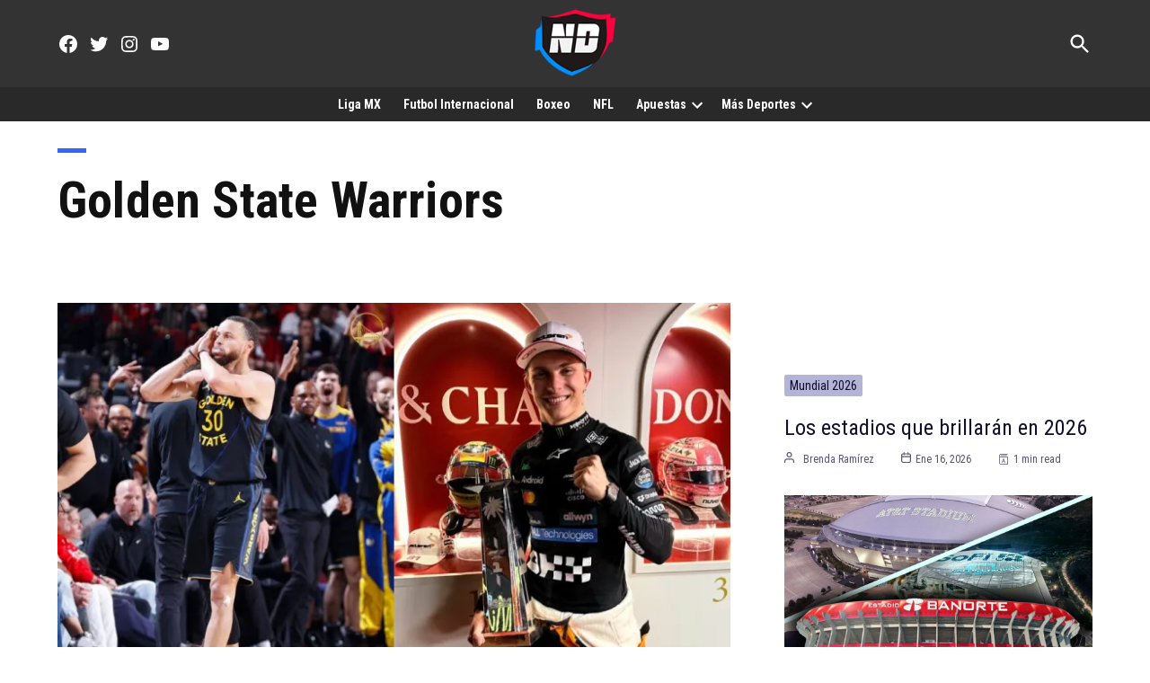

--- FILE ---
content_type: text/html; charset=UTF-8
request_url: https://naciondeportes.com/tag/golden-state-warriors/
body_size: 24542
content:
<!doctype html><html lang="es"><head><meta charset="UTF-8" /><meta name="viewport" content="width=device-width, initial-scale=1" /><script data-cfasync="false" id="ao_optimized_gfonts_config">WebFontConfig={google:{families:["Roboto Condensed:400,700,italic400,italic700","Roboto Condensed:400,700,italic400,italic700","Raleway:400,700,italic400,italic700","Raleway:400,700,italic400,italic700"] },classes:false, events:false, timeout:1500};</script><link rel="profile" href="https://gmpg.org/xfn/11" /> <script type="text/javascript">(()=>{var e={};e.g=function(){if("object"==typeof globalThis)return globalThis;try{return this||new Function("return this")()}catch(e){if("object"==typeof window)return window}}(),function({ampUrl:n,isCustomizePreview:t,isAmpDevMode:r,noampQueryVarName:o,noampQueryVarValue:s,disabledStorageKey:i,mobileUserAgents:a,regexRegex:c}){if("undefined"==typeof sessionStorage)return;const d=new RegExp(c);if(!a.some((e=>{const n=e.match(d);return!(!n||!new RegExp(n[1],n[2]).test(navigator.userAgent))||navigator.userAgent.includes(e)})))return;e.g.addEventListener("DOMContentLoaded",(()=>{const e=document.getElementById("amp-mobile-version-switcher");if(!e)return;e.hidden=!1;const n=e.querySelector("a[href]");n&&n.addEventListener("click",(()=>{sessionStorage.removeItem(i)}))}));const g=r&&["paired-browsing-non-amp","paired-browsing-amp"].includes(window.name);if(sessionStorage.getItem(i)||t||g)return;const u=new URL(location.href),m=new URL(n);m.hash=u.hash,u.searchParams.has(o)&&s===u.searchParams.get(o)?sessionStorage.setItem(i,"1"):m.href!==u.href&&(window.stop(),location.replace(m.href))}({"ampUrl":"https:\/\/naciondeportes.com\/tag\/golden-state-warriors\/?amp=1","noampQueryVarName":"noamp","noampQueryVarValue":"mobile","disabledStorageKey":"amp_mobile_redirect_disabled","mobileUserAgents":["Mobile","Android","Silk\/","Kindle","BlackBerry","Opera Mini","Opera Mobi"],"regexRegex":"^\\\/((?:.|\\n)+)\\\/([i]*)$","isCustomizePreview":false,"isAmpDevMode":false})})();</script> <meta name='robots' content='noindex, follow' /><link media="print" href="https://naciondeportes.com/wp-content/cache/autoptimize/css/autoptimize_77bb8ce76faabf20346e3250e3d87967.css" rel="stylesheet"><style id="aoatfcss" media="all">.wp-block-media-text .wp-block-media-text__media{grid-area:media-text-media;margin:0}.wp-block-media-text .wp-block-media-text__content{word-break:break-word;grid-area:media-text-content;padding:0 8%}html,body,div,span,iframe,h1,h2,h3,p,a,img,i,ul,li,form,header,nav,section{margin:0;padding:0;border:0;font-size:100%;vertical-align:baseline}header,nav,section{display:block}ul{list-style:none}html{overflow-x:hidden}body{color:#000;font-size:1rem;-webkit-font-smoothing:antialiased;font-weight:400;line-height:100%;margin:0 auto;padding:0}h1,h2,h3{-webkit-backface-visibility:hidden;color:#000}img{max-width:100%;height:auto;-webkit-backface-visibility:hidden}a,a:visited{opacity:1;text-decoration:none}#mvp-site,#mvp-site-wall{overflow:hidden;width:100%}#mvp-site-main{width:100%}#mvp-site-main{-webkit-backface-visibility:hidden;backface-visibility:hidden;margin-top:0;z-index:9999}.relative{position:relative}.right{float:right}.left{float:left}.mvp-mob-img{display:none!important}#mvp-main-head-wrap{width:100%}#mvp-leader-wrap{line-height:0;overflow:hidden;position:fixed;top:0;left:0;text-align:center;width:100%;z-index:999}#mvp-main-nav-wrap{width:100%}#mvp-main-nav-top{background:#292929!important;padding:0;width:100%;height:auto;z-index:99999;border-radius:0!important}.mvp-main-box{margin:0 auto;width:1200px;height:100%}#mvp-nav-top-wrap,.mvp-nav-top-cont{width:100%}.mvp-nav-top-right-out{margin-right:-200px;width:100%}.mvp-nav-top-right-in{margin-right:200px}.mvp-nav-top-left-out{float:right;margin-left:-200px;width:100%}.mvp-nav-top-left-in{margin-left:0}.mvp-nav-top-mid{line-height:0;text-align:left;width:200px;padding:1px 0 0;overflow:initial!important}h1.mvp-logo-title{display:block;font-size:0px}.mvp-nav-top-left,.mvp-nav-top-right{position:absolute;top:0;bottom:0;width:125px;height:100%}.mvp-nav-top-right .mvp-nav-search-but{display:none;padding:16px 0}.mvp-nav-top-left{left:0}.mvp-nav-top-right{right:0}.mvp-nav-soc-wrap{margin-top:-20px;position:absolute;top:50%;left:-25px;width:100%;height:40px}.mvp-nav-logo-small{display:none}span.mvp-nav-soc-but{background:rgba(255,255,255,.15);color:#fff;-webkit-border-radius:50%;border-radius:50%;display:inline-block;float:left;font-size:23px;margin-left:10px!important;padding-top:7.5px;text-align:center;width:40px;height:30px}#mvp-main-nav-bot{-webkit-backface-visibility:hidden;backface-visibility:hidden;width:100%;height:60px;z-index:900000000}#mvp-main-nav-bot-cont{-webkit-backface-visibility:hidden;backface-visibility:hidden;width:100%;height:60px!important}#mvp-nav-bot-wrap,.mvp-nav-bot-cont{width:100%}.mvp-nav-bot-right-out{margin-right:-50px;width:100%}.mvp-nav-bot-right-in{margin-right:110px}@media screen and (max-width:1250px){.mvp-nav-bot-right-in{margin-right:50px}}.mvp-nav-bot-left-out{float:right;margin-left:-50px;width:100%}.mvp-nav-bot-left-in{margin-left:0}.mvp-nav-bot-right{width:50px;height:50px}span.mvp-nav-search-but{float:right;font-size:20px;line-height:1;padding:15px 0}#mvp-search-wrap{-webkit-backface-visibility:hidden;backface-visibility:hidden;background:rgba(0,0,0,.94);opacity:0;position:fixed;top:0;left:0;-webkit-transform:translate3d(0,-100%,0);-moz-transform:translate3d(0,-100%,0);-ms-transform:translate3d(0,-100%,0);-o-transform:translate3d(0,-100%,0);transform:translate3d(0,-100%,0);width:100%;height:100%;z-index:999999}#mvp-search-wrap .mvp-search-but-wrap span{background:#fff;top:27px}#mvp-search-box{margin:-30px 0 0 -25%;position:absolute;top:50%;left:50%;width:50%}#searchform input{background:0 0;border:0;color:#fff;float:left;font-size:50px;font-weight:300;line-height:1;padding:5px 0;text-transform:uppercase;width:100%;height:50px}#searchform #searchsubmit{border:none;float:left}.mvp-nav-menu{text-align:center;width:70%;height:50px}.mvp-nav-menu ul{float:left;text-align:center;width:100%}.mvp-nav-menu ul li{display:inline-block;position:relative}.mvp-nav-menu ul li a{float:left;font-size:14px;font-weight:500;line-height:1;padding:18px 12px;position:relative;text-transform:uppercase}.mvp-nav-menu ul li.menu-item-has-children ul.sub-menu li a:after{border-color:#000 transparent transparent;border-style:none;border-width:medium;content:'';position:relative;top:auto;right:auto}.mvp-nav-menu ul li.menu-item-has-children a:after{border-style:solid;border-width:3px 3px 0;content:'';position:absolute;top:23px;right:6px}.mvp-nav-menu ul li.menu-item-has-children a{padding:18px 17px 18px 12px}.mvp-nav-menu ul li ul.sub-menu{-webkit-backface-visibility:hidden;backface-visibility:hidden;background:#fff;-webkit-box-shadow:0 10px 10px 0 rgba(0,0,0,.2);-moz-box-shadow:0 10px 10px 0 rgba(0,0,0,.2);-ms-box-shadow:0 10px 10px 0 rgba(0,0,0,.2);-o-box-shadow:0 10px 10px 0 rgba(0,0,0,.2);box-shadow:0 10px 10px 0 rgba(0,0,0,.2);position:absolute;top:50px;left:0;max-width:200px;opacity:0;overflow:hidden;text-align:left;-webkit-transform:translateY(-999px);-moz-transform:translateY(-999px);-ms-transform:translateY(-999px);-o-transform:translateY(-999px);transform:translateY(-999px);width:auto;height:0;z-index:1}.mvp-nav-menu ul li ul.sub-menu li{display:block;float:left;position:relative;width:100%}.mvp-nav-menu ul li ul.sub-menu li a{background:#fff;border-top:1px solid rgba(0,0,0,.1);border-bottom:none;color:#000!important;float:left;font-size:13px;font-weight:500;line-height:1.1;padding:12px 20px!important;text-transform:none;width:160px}#mvp-fly-wrap{background:#000!important;border-radius:0!important;overflow:hidden;position:fixed;top:0;bottom:0;left:0;-webkit-transform:translate3d(-370px,0,0);-moz-transform:translate3d(-370px,0,0);-ms-transform:translate3d(-370px,0,0);-o-transform:translate3d(-370px,0,0);transform:translate3d(-370px,0,0);width:370px;height:-webkit-fill-available;z-index:999999}.mvp-fly-but-wrap,.mvp-search-but-wrap{width:30px}.mvp-fly-but-wrap{height:20px}#mvp-fly-wrap .mvp-fly-but-wrap{margin:15px 0}.mvp-nav-top-left .mvp-fly-but-wrap{display:none;margin-top:-10px;opacity:0;position:absolute;top:50%;left:0;height:20px}.mvp-search-but-wrap{position:absolute;top:60px;right:80px;width:60px;height:60px}.mvp-fly-but-wrap span,.mvp-search-but-wrap span{-webkit-border-radius:2px;-moz-border-radius:2px;-ms-border-radius:2px;-o-border-radius:2px;border-radius:2px;display:block;position:absolute;left:0;-webkit-transform:rotate(0deg);-moz-transform:rotate(0deg);-ms-transform:rotate(0deg);-o-transform:rotate(0deg);transform:rotate(0deg);height:3px}.mvp-nav-top-left .mvp-fly-but-wrap{opacity:1}.mvp-fly-but-wrap span:nth-child(1){top:0;width:30px}.mvp-fly-but-wrap span:nth-child(2),.mvp-fly-but-wrap span:nth-child(3){top:8px;width:24px}.mvp-fly-but-wrap span:nth-child(4){top:16px;width:18px}.mvp-search-but-wrap span:nth-child(1){-webkit-transform:rotate(45deg);-moz-transform:rotate(45deg);-ms-transform:rotate(45deg);-o-transform:rotate(45deg);transform:rotate(45deg);width:30px}.mvp-search-but-wrap span:nth-child(2){-webkit-transform:rotate(-45deg);-moz-transform:rotate(-45deg);-ms-transform:rotate(-45deg);-o-transform:rotate(-45deg);transform:rotate(-45deg);width:30px}.mvp-search-but-wrap span:nth-child(1),.mvp-search-but-wrap span:nth-child(2){width:60px}#mvp-fly-menu-top{width:100%;height:50px}.mvp-fly-top-out{margin-right:-100px;left:50px;width:100%}.mvp-fly-top-in{margin-right:100px}#mvp-fly-logo{margin:10px 6.25%;text-align:center;width:87.5%;height:30px}#mvp-fly-logo img{line-height:0;height:100%}.mvp-fly-but-menu{float:left;margin-left:15px;position:relative}.mvp-fly-top{background:rgba(0,0,0,.3);border-top:1px solid #fff;border-left:1px solid #fff;border-bottom:1px solid #fff;color:#fff;opacity:1;overflow:hidden;position:fixed;right:0;top:50%;-webkit-transform:translate3d(100px,0,0);-moz-transform:translate3d(100px,0,0);-ms-transform:translate3d(100px,0,0);-o-transform:translate3d(100px,0,0);transform:translate3d(100px,0,0);width:50px;height:50px;z-index:9999}.mvp-fly-top i{font-size:40px;line-height:100%;position:absolute;top:1px;left:12.1px}#mvp-fly-menu-wrap{overflow:hidden;position:absolute;top:50px;left:0;width:100%;height:100%}nav.mvp-fly-nav-menu{-webkit-backface-visibility:hidden;backface-visibility:hidden;margin:20px 5.40540540541% 0;overflow:hidden;position:absolute!important;width:89.1891891892%;max-height:65%}nav.mvp-fly-nav-menu ul{float:left;position:relative;width:100%}nav.mvp-fly-nav-menu ul li{border-top:1px solid rgba(255,255,255,.1);float:left;position:relative;width:100%;color:#fff}nav.mvp-fly-nav-menu ul li:first-child{border-top:none;margin-top:-14px}nav.mvp-fly-nav-menu ul li ul li:first-child{margin-top:0}nav.mvp-fly-nav-menu ul li a{color:#fff;display:inline-block;float:left;font-size:14px;font-weight:500;line-height:1;padding:14px 0;text-transform:uppercase}nav.mvp-fly-nav-menu ul li.menu-item-has-children:after{content:'+';font-family:'Open Sans',sans-serif;font-size:32px;font-weight:700;position:absolute;right:0;top:7px}nav.mvp-fly-nav-menu ul li ul.sub-menu{border-top:1px solid rgba(255,255,255,.1);display:none;float:left;padding-left:6.66666666666%;width:93.333333333%}.mvp-fly-fade{background:#000;opacity:0;width:100%;position:fixed;top:0;left:0;z-index:99999}#mvp-fly-soc-wrap{margin:0 5.40540540541%;position:absolute;bottom:20px;left:0;text-align:center;width:89.1891891892%}span.mvp-fly-soc-head{display:inline-block;font-size:.7rem;font-weight:400;line-height:1;margin-bottom:15px;text-transform:uppercase}ul.mvp-fly-soc-list{text-align:center;width:100%}ul.mvp-fly-soc-list li{display:inline-block}ul.mvp-fly-soc-list li a{background:rgba(255,255,255,.15);-webkit-border-radius:50%;-moz-border-radius:50%;-ms-border-radius:50%;-o-border-radius:50%;border-radius:50%;color:#fff;display:inline-block;font-size:14px;line-height:1;margin-left:2px;padding-top:9px;text-align:center;width:32px;height:23px}ul.mvp-fly-soc-list li:first-child a{margin-left:0}h3.mvp-feat1-pop-head{float:left;margin-bottom:15px;position:relative;text-align:center;width:100%}h3.mvp-feat1-pop-head:before{content:'';background:#555;display:inline-block;position:absolute;left:0;bottom:50%;width:100%;height:1px;z-index:0}span.mvp-feat1-pop-head{color:#fff;display:inline-block;font-size:1.1rem;font-weight:700;line-height:1;padding:5px 13px;position:relative;text-transform:uppercase;-webkit-transform:skewX(-15deg);-moz-transform:skewX(-15deg);-ms-transform:skewX(-15deg);-o-transform:skewX(-15deg);transform:skewX(-15deg);z-index:1}.mvp-cat-date-wrap{margin-bottom:7px;width:100%}.mvp-widget-feat1-top-story .mvp-cat-date-wrap{margin-bottom:8px}span.mvp-cd-cat,span.mvp-cd-date{color:#777;display:inline-block;float:left;font-size:.7rem;line-height:1}span.mvp-cd-cat{font-weight:700;text-transform:uppercase}span.mvp-cd-date{font-weight:400;margin-left:5px}.mvp-widget-feat1-top-story span.mvp-cd-date{color:#eee}span.mvp-cd-date:before{content:"/";margin-right:5px}.mvp-feat1-list-ad{line-height:0;margin-bottom:20px;text-align:center;width:100%}.mvp-ad-label{color:#999;float:left;font-size:9px;font-weight:400;letter-spacing:.2em;line-height:1;margin-top:4px;position:relative;top:-4px;text-align:center;text-transform:uppercase;width:100%}.mvp-feat1-list-cont{margin-top:15px;width:100%}.mvp-feat1-list-out{float:right;margin-left:-95px;width:100%}.mvp-feat1-list-in{margin-left:95px}.mvp-feat1-list-img{-webkit-backface-visibility:hidden;background:#000;line-height:0;margin-right:15px;overflow:hidden;width:80px}.mvp-feat1-list-text{width:100%}.mvp-feat1-list-text h2{color:#222;float:left;font-size:1rem;font-weight:700;letter-spacing:-.02em;line-height:1.2;width:100%}#mvp-feat5-wrap{margin:0 0 60px;width:100%}.mvp-feat5-side-out{margin:0 -350px 0 0;width:100%}.mvp-feat5-side-in{margin:0 350px 0 0}.mvp-feat5-main-wrap,.mvp-feat5-mid-main{width:100%}.mvp-feat5-mid-wrap{width:58.82352941%}.mvp-feat5-mid-main{border-bottom:1px solid #ddd;margin:0 0 25px;padding:0 0 25px}.mvp-feat5-mid-main-img{background:#000;line-height:0;margin:0 0 20px;width:100%}.mvp-feat5-mid-main-text{width:100%}.mvp-feat5-mid-main-text h2{color:#222;float:left;font-size:2.2rem;font-weight:700;letter-spacing:-.02em;line-height:1.2;width:100%}.mvp-feat5-mid-main-text p{color:#555;float:left;font-size:1rem;font-weight:300;line-height:1.4;margin-top:10px;width:100%}.mvp-feat5-mid-sub-wrap{width:100%}.mvp-feat5-mid-sub-story{margin:25px 0 0;width:100%}.mvp-feat5-mid-sub-wrap a:first-child .mvp-feat5-mid-sub-story{margin:0}.mvp-feat5-mid-sub-out{margin:0 0 0 -250px;width:100%}.mvp-feat5-mid-sub-in{margin:0 0 0 250px}.mvp-feat5-mid-sub-img{background:#000;line-height:0;margin:0 20px 0 0;overflow:hidden;width:230px}.mvp-feat5-mid-sub-text{width:100%}.mvp-feat5-mid-sub-text h2{color:#222;float:left;font-size:1.4rem;font-weight:700;letter-spacing:-.02em;line-height:1.2;width:100%}.mvp-feat5-small-wrap{margin:0 3.529411765% 0 0;width:37.64705882%}.mvp-feat5-small-main{border-bottom:1px solid #ddd;margin:0 0 25px;padding:0 0 25px;width:100%}.mvp-feat5-small-main-img{background:#000;line-height:0;margin:0 0 20px;overflow:hidden;width:100%;max-height:170px}.mvp-feat5-small-main-text{width:100%}.mvp-feat5-small-main-text h2{color:#222;float:left;font-size:1.4rem;font-weight:700;letter-spacing:-.02em;line-height:1.2;width:100%}.mvp-feat5-small-main-text p{color:#555;float:left;font-size:1rem;font-weight:300;line-height:1.4;margin-top:10px;width:100%}.mvp-feat5-small-sub{width:100%}.mvp-feat5-small-wrap a:first-child .mvp-feat1-list-cont,.mvp-feat5-side-list a:first-child .mvp-feat1-list-cont{margin:0}.mvp-feat5-side-wrap{margin:0 0 0 30px;width:320px}.mvp-feat5-side-list .mvp-feat1-list-img img{opacity:.4}.mvp-feat5-side-list a{counter-increment:mvp-trend}.mvp-feat5-side-list .mvp-feat1-list-img:after{content:counter(mvp-trend);color:#fff;font-size:30px;font-weight:700;line-height:1;margin:25px 0 0;opacity:1;position:absolute;top:0;left:0;text-align:center;width:100%}#mvp-main-body-wrap{background:#fff;padding-bottom:60px;width:100%}.mvp-widget-feat1-top-text{background-image:-moz-linear-gradient(to bottom,rgba(0,0,0,0) 0,rgba(0,0,0,.6) 50%,rgba(0,0,0,.9) 100%);background-image:-ms-linear-gradient(to bottom,rgba(0,0,0,0) 0,rgba(0,0,0,.6) 50%,rgba(0,0,0,.9) 100%);background-image:-o-linear-gradient(to bottom,rgba(0,0,0,0) 0,rgba(0,0,0,.6) 50%,rgba(0,0,0,.9) 100%);background-image:-webkit-linear-gradient(to bottom,rgba(0,0,0,0) 0,rgba(0,0,0,.6) 50%,rgba(0,0,0,.9) 100%);background-image:-webkit-gradient(linear,center top,center bottom,from(rgba(0,0,0,0)),to(rgba(0,0,0,.9)));background-image:linear-gradient(to bottom,rgba(0,0,0,0) 0,rgba(0,0,0,.6) 50%,rgba(0,0,0,.9) 100%);padding:50px 3.33333333% 20px;position:absolute;left:0;bottom:0;width:93.4%}.mvp-widget-feat1-top-text h2{color:#fff;float:left;font-size:1.8rem;font-weight:700;letter-spacing:-.02em;line-height:1.1;margin-right:30%;width:70%}.textwidget div{float:left;line-height:1.4}.mvp-nav-links{float:left;margin-top:20px;position:relative;width:100%}.pagination{clear:both;display:inline-block;position:relative;font-size:.8rem;font-weight:700;line-height:100%;padding:0;text-transform:uppercase}.pagination span,.pagination a{background:#fff;border:1px solid #aaa;-webkit-border-radius:5px;-moz-border-radius:5px;-ms-border-radius:5px;-o-border-radius:5px;border-radius:5px;color:#aaa;display:block;float:left;font-size:.8rem;font-weight:400;margin:2px 5px 2px 0;padding:9px 12px 8px;text-decoration:none;width:auto}.pagination .current{background:#aaa;color:#fff}.pagination a,.pagination a:visited{color:#aaa}.mvp-nav-logo-small img{width:70px;display:block;margin:0 auto;float:none}#mvp-main-nav-bot-cont{background:0 0!important}header#mvp-main-head-wrap{background:#292929}.page-catt img{width:48px}@media screen and (max-width:900px){.mvp-nav-logo-small img{width:70px}}@media screen and (max-width:1000px){#mvp-leader-wrap{display:block}}@media screen and (max-width:480px){.mvp-reg-img.wp-post-image{display:block!important;padding:0;background:#fff!important}}a,a:visited{color:#ff002b}nav.mvp-fly-nav-menu ul li.menu-item-has-children:after,.mvp-widget-feat1-top-story span.mvp-cd-cat{color:#ff002b}#searchform input{border-bottom:1px solid #ff002b}span.mvp-feat1-pop-head{background:#ff002b}#mvp-main-nav-top,#mvp-fly-wrap{background:#fc0f34}.mvp-nav-top-left .mvp-fly-but-wrap span,#mvp-fly-wrap .mvp-fly-but-wrap span{background:#555}.mvp-nav-top-right .mvp-nav-search-but,span.mvp-fly-soc-head{color:#555}#mvp-main-nav-bot-cont{background:#ff002b}#mvp-nav-bot-wrap span.mvp-nav-search-but,#mvp-nav-bot-wrap .mvp-nav-menu ul li a{color:#fff}#mvp-nav-bot-wrap .mvp-nav-menu ul li.menu-item-has-children a:after{border-color:#fff transparent transparent}body,#searchform input,.mvp-nav-menu ul li ul.sub-menu li a,nav.mvp-fly-nav-menu ul li a,.mvp-ad-label,span.mvp-fly-soc-head,span.mvp-cd-cat,span.mvp-cd-date{font-family:'Titillium Web',sans-serif}.mvp-feat5-mid-main-text p,.mvp-feat5-small-main-text p{font-family:'Titillium Web',sans-serif}.mvp-nav-menu ul li a{font-family:'Titillium Web',sans-serif}.mvp-feat1-list-text h2,.mvp-widget-feat1-top-text h2,.mvp-feat5-mid-main-text h2,.mvp-feat5-small-main-text h2,.mvp-feat5-mid-sub-text h2{font-family:'Exo 2',sans-serif}span.mvp-feat1-pop-head,.mvp-feat5-side-list .mvp-feat1-list-img:after{font-family:'Exo 2',sans-serif}#mvp-main-nav-top{background:#fff;padding:15px 0 0}#mvp-fly-wrap{background:#fff}.mvp-nav-top-left .mvp-fly-but-wrap span,#mvp-fly-wrap .mvp-fly-but-wrap span{background:#000}.mvp-nav-top-right .mvp-nav-search-but,span.mvp-fly-soc-head{color:#000}span.mvp-nav-soc-but,ul.mvp-fly-soc-list li a{background:rgba(0,0,0,.8)}nav.mvp-fly-nav-menu ul li,nav.mvp-fly-nav-menu ul li ul.sub-menu{border-top:1px solid rgba(0,0,0,.1)}nav.mvp-fly-nav-menu ul li a{color:#000}#mvp-leader-wrap{position:relative}#mvp-site-main{margin-top:0}#mvp-leader-wrap{top:0!important}.mvp-nav-links{display:none}.mvp-cat-date-wrap{display:none}.mvp-nav-top-left .mvp-fly-but-wrap span,#mvp-fly-wrap .mvp-fly-but-wrap span{background:#fff}.mvp-nav-top-right .mvp-nav-search-but,span.mvp-fly-soc-head{color:#fff}span.mvp-nav-soc-but,ul.mvp-fly-soc-list li a{background:0 0}#mvp-nav-bot-wrap span.mvp-nav-search-but,#mvp-nav-bot-wrap .mvp-nav-menu ul li a{color:#fff;font-weight:900;font-size:1rem}#mvp-search-wrap{background:rgba(0,0,0,.89)}body,#searchform input,.mvp-nav-menu ul li ul.sub-menu li a,nav.mvp-fly-nav-menu ul li a,.mvp-ad-label,span.mvp-fly-soc-head,span.mvp-cd-cat,span.mvp-cd-date{font-weight:700;color:#000;word-wrap:break-word}nav.mvp-fly-nav-menu ul li.menu-item-has-children:after,.mvp-widget-feat1-top-story span.mvp-cd-cat{color:#fff;background:#ff002b;padding:3px}.mvp-feat1-list-text h2,.mvp-widget-feat1-top-text h2,.mvp-feat5-mid-main-text h2,.mvp-feat5-small-main-text h2,.mvp-feat5-mid-sub-text h2{font-weight:900}.mvp-ad-label{font-size:.8rem;padding:10px 0;color:#888;letter-spacing:.2rem}.mvp-feat1-list-img{background:#632694}.mvp-feat5-side-list .mvp-feat1-list-img img{opacity:.75}.mvp-feat5-side-list .mvp-feat1-list-img:after{content:counter(mvp-trend);color:#fff;font-size:45px;font-weight:700;line-height:1;margin:14px 0 0;opacity:.8;position:absolute;top:0;left:0;text-align:center;width:100%}.mvp-feat5-mid-main-text p,.mvp-feat5-small-main-text p{font-weight:400;Font-size:inherit}.mvp-feat5-mid-main-text h2{color:#330258;font-size:2.3rem;font-weight:900;width:95%;text-transform:uppercase}@media screen and (max-width:767px) and (min-width:660px){.mvp-feat5-mid-main-text h2{font-size:1.76rem!important}}.mvp-feat5-mid-sub-text h2{color:#330258;font-size:1.2rem;font-weight:900;width:90%;text-transform:uppercase;word-wrap:break-word}.mvp-feat1-list-text h2{color:#514b54;font-size:1rem;font-weight:900;width:95%}.mvp-feat5-small-main-text h2{color:#514b54;float:left;font-size:1.4rem;font-weight:900;letter-spacing:-.02em;line-height:1.2;width:100%}#mvp-main-nav-bot-cont{height:54px}#mvp-main-body-wrap{padding-top:0;border-radius:0;background:rgba(255,255,255,1)}.mvp-feat5-mid-main-text h2{color:#1f191a;font-size:2.3rem}.mvp-feat5-mid-sub-text h2{color:#1f191a;font-size:1.2rem}.mvp-feat1-list-img{background:#000}.mvp-nav-top-left-in .solo_movil{display:none}@media screen and (max-width:900px){.mvp-nav-top-left-in .solo_movil{display:block}}ul{list-style:none outside none;padding-left:0;margin:0}html,body,div,span,iframe,h1,h2,h3,p,a,img,i,ul,li,form,header,nav,section{margin:0;padding:0;border:0;font-size:100%;vertical-align:baseline}header,nav,section{display:block}body{line-height:1}ul{list-style:none}@media screen and (max-width:1260px) and (min-width:1200px){.mvp-main-box{margin:0 1.666666666%;width:96.666666666%}}@media screen and (max-width:1199px) and (min-width:1100px){.mvp-main-box{margin:0 1.81818181818%;width:96.3636363636%}.mvp-feat5-mid-wrap{width:58.87323944%}.mvp-feat5-small-wrap{margin:0 4.225352113% 0 0;width:36.90140845%}}@media screen and (max-width:1099px) and (min-width:1004px){.mvp-main-box{margin:0 2%;width:96%}.mvp-widget-feat1-top-text{padding:50px 14.081632653% 20px 4.081632653%;width:81.9%}.mvp-widget-feat1-top-text h2{font-size:1.8rem}.mvp-feat5-mid-wrap{width:100%}.mvp-feat5-mid-wrap{width:52.44299674%}.mvp-feat5-small-wrap{margin:0 4.885993485% 0 0;width:42.67100977%}.mvp-feat5-mid-main-text h2{font-size:1.7rem}.mvp-feat5-mid-sub-out,.mvp-feat5-mid-sub-in{margin:0}.mvp-feat5-mid-sub-img{margin:0 0 15px;width:100%;max-height:150px}.mvp-feat5-mid-sub-text h2{font-size:1.3rem}.mvp-feat5-small-main-img{max-height:130px}.mvp-feat5-small-main-text h2{font-size:1.2rem}}@media screen and (max-width:1003px) and (min-width:900px){.mvp-nav-soc-wrap,.mvp-fly-top,.mvp-nav-logo-reg,.mvp-feat5-small-main-text p{display:none!important}.mvp-nav-logo-small,.mvp-nav-top-left .mvp-fly-but-wrap{display:inline}.mvp-main-box{margin:0 2.2222222%;width:95.55555555%}#mvp-main-nav-top{padding:10px 0!important;height:45px!important;z-index:9999}.mvp-nav-top-mid{height:30px!important}.mvp-nav-top-mid img{height:100%!important}#mvp-main-nav-bot{border-bottom:none;display:none!important;height:0}.mvp-nav-top-mid img{margin-left:0}.mvp-nav-top-left-out{margin-left:-50px}.mvp-nav-top-left-in{margin-left:50px}.mvp-nav-top-left{display:block}.mvp-nav-top-right-out{margin-right:-50px}.mvp-nav-top-right-in{margin-right:50px}.mvp-nav-top-right{width:50px}.mvp-nav-top-right .mvp-nav-search-but{display:block}.mvp-widget-feat1-top-text{padding:50px 14.081632653% 20px 4.081632653%;width:81.9%}.mvp-widget-feat1-top-text h2{font-size:1.5rem}.mvp-nav-top-mid a{left:0}#mvp-main-body-wrap{padding-top:0}.mvp-feat5-mid-wrap{width:100%}.mvp-feat5-mid-main-img img{width:100%}.mvp-feat5-mid-main-text h2{font-size:2.3rem}.mvp-feat5-mid-sub-story{margin:20px 0 0}.mvp-feat5-mid-sub-text h2,.mvp-feat5-small-main-text h2{font-size:1.3rem}.mvp-feat5-small-wrap{margin:30px 0 0;width:100%}.mvp-feat5-mid-main,.mvp-feat5-small-main{margin:0 0 20px;padding:0 0 20px}.mvp-feat5-small-main-img{margin:0 20px 0 0;width:230px}.mvp-feat5-small-main-text{width:50.98039216%}}@media screen and (max-width:899px) and (min-width:768px){.mvp-nav-soc-wrap,.mvp-fly-top,.mvp-widget-feat1-bot-story .mvp-cd-date,.mvp-nav-logo-reg,.mvp-feat5-small-main-text p{display:none!important}.mvp-nav-logo-small,.mvp-nav-top-left .mvp-fly-but-wrap{display:inline}.mvp-main-box{margin:0 2.60416666666%;width:94.7916666666%}#mvp-main-nav-top{padding:10px 0!important;height:45px!important;z-index:9999}.mvp-nav-top-mid{height:30px!important}.mvp-nav-top-mid img{height:100%!important}#mvp-main-nav-bot{border-bottom:none;display:none!important;height:0}.mvp-nav-top-mid img{margin-left:0}.mvp-nav-top-left-out{margin-left:-50px}.mvp-nav-top-left-in{margin-left:50px}.mvp-nav-top-left{display:block}.mvp-nav-top-right-out{margin-right:-50px}.mvp-nav-top-right-in{margin-right:50px}.mvp-nav-top-right{width:50px}.mvp-nav-top-right .mvp-nav-search-but{display:block}.mvp-widget-feat1-top-text{padding:50px 15.649717514% 20px 5.649717514%;width:78.8%}.mvp-widget-feat1-top-text h2{font-size:1.5rem}.mvp-nav-top-mid a{left:0}#mvp-main-body-wrap{padding-top:0}.mvp-feat5-side-out,.mvp-feat5-side-in{margin:0}.mvp-feat5-mid-main,.mvp-feat5-small-main{margin:0 0 20px;padding:0 0 20px}.mvp-feat5-mid-main-text h2{font-size:2rem}.mvp-feat5-mid-sub-out{margin:0 0 0 -220px}.mvp-feat5-mid-sub-in{margin:0 0 0 220px}.mvp-feat5-mid-sub-img{width:200px}.mvp-feat5-small-main-img{max-height:140px}.mvp-feat5-mid-sub-text h2,.mvp-feat5-small-main-text h2{font-size:1.2rem}.mvp-feat5-mid-sub-story{margin:20px 0 0}.mvp-feat5-small-sub .mvp-feat1-list-text h2{font-size:.9rem}.mvp-feat5-side-wrap{border-top:1px solid #ddd;margin:30px 0 0;padding:30px 0 0;width:100%}}@media screen and (max-width:767px) and (min-width:660px){.mvp-nav-soc-wrap,.mvp-fly-top,.mvp-nav-logo-reg{display:none!important}.mvp-nav-logo-small,.mvp-nav-top-left .mvp-fly-but-wrap{display:inline}.mvp-main-box{margin:0 3.0303030303%;width:93.9393939393%}#mvp-main-nav-top{padding:10px 0!important;height:45px!important;z-index:9999}.mvp-nav-top-mid{height:30px!important}.mvp-nav-top-mid img{height:100%!important}#mvp-main-nav-bot{border-bottom:none;display:none!important;height:0}.mvp-nav-top-mid img{margin-left:0}.mvp-nav-top-left-out{margin-left:-50px}.mvp-nav-top-left-in{margin-left:50px}.mvp-nav-top-left{display:block}.mvp-nav-top-right-out{margin-right:-50px}.mvp-nav-top-right-in{margin-right:50px}.mvp-nav-top-right{width:50px}.mvp-nav-top-right .mvp-nav-search-but{display:block}.mvp-widget-feat1-top-text{padding:50px 15.649717514% 20px 5.649717514%;width:78.8%}.mvp-widget-feat1-top-text h2{font-size:1.2rem}#mvp-search-box{margin:-25px 0 0 -30%;width:60%}#searchform input{font-size:40px;height:40px}.mvp-nav-top-mid a{left:0}#mvp-main-body-wrap{padding-top:0}.mvp-feat5-side-out,.mvp-feat5-side-in{margin:0}.mvp-feat5-mid-wrap{width:54.83870968%}.mvp-feat5-small-wrap{margin:0 3.225806452% 0 0;width:41.93548387%}.mvp-feat5-mid-main,.mvp-feat5-small-main{margin:0 0 20px;padding:0 0 20px}.mvp-feat5-mid-main-text h2{font-size:1.7rem}.mvp-feat5-mid-sub-out,.mvp-feat5-mid-sub-in{margin:0}.mvp-feat5-mid-sub-img{margin:0 0 15px;width:100%;max-height:160px}.mvp-feat5-small-main-img{max-height:140px}.mvp-feat5-mid-sub-text h2,.mvp-feat5-small-main-text h2{font-size:1.3rem}.mvp-feat5-mid-sub-story{margin:20px 0 0}.mvp-feat5-small-sub .mvp-feat1-list-text h2,.mvp-feat5-small-main-text p{font-size:.9rem}.mvp-feat5-side-wrap{border-top:1px solid #ddd;margin:30px 0 0;padding:30px 0 0;width:100%}}@media screen and (max-width:659px) and (min-width:600px){.mvp-nav-soc-wrap,.mvp-fly-top,.mvp-nav-logo-reg{display:none!important}.mvp-nav-logo-small,.mvp-nav-top-left .mvp-fly-but-wrap{display:inline}.mvp-main-box{margin:0 3.3333333333%;width:93.3333333333%}#mvp-main-nav-top{padding:10px 0!important;height:45px!important;z-index:9999}.mvp-nav-top-mid{height:30px!important}.mvp-nav-top-mid img{height:100%!important}#mvp-main-nav-bot{border-bottom:none;display:none!important;height:0}.mvp-nav-top-mid img{margin-left:0}.mvp-nav-top-left-out{margin-left:-50px}.mvp-nav-top-left-in{margin-left:50px}.mvp-nav-top-left{display:block}.mvp-nav-top-right-out{margin-right:-50px}.mvp-nav-top-right-in{margin-right:50px}.mvp-nav-top-right{width:50px}.mvp-nav-top-right .mvp-nav-search-but{display:block}.mvp-widget-feat1-top-text{padding:50px 13.571428571% 20px 3.571428571%;width:82.9%}.mvp-widget-feat1-top-text h2{font-size:1.9rem}#mvp-search-box{margin:-25px 0 0 -30%;width:60%}#searchform input{font-size:40px;height:40px}.mvp-search-but-wrap{top:40px;right:40px}.mvp-nav-top-mid a{left:0}#mvp-main-body-wrap{padding-top:0}.mvp-feat5-side-out,.mvp-feat5-side-in{margin:0}.mvp-feat5-mid-wrap{width:53.57142857%}.mvp-feat5-small-wrap{margin:0 3.571428571% 0 0;width:42.85714286%}.mvp-feat5-mid-main,.mvp-feat5-small-main{margin:0 0 20px;padding:0 0 20px}.mvp-feat5-mid-main-text h2{font-size:1.7rem}.mvp-feat5-mid-sub-out,.mvp-feat5-mid-sub-in{margin:0}.mvp-feat5-mid-sub-img{margin:0 0 15px;width:100%;max-height:140px}.mvp-feat5-small-main-img{max-height:140px}.mvp-feat5-mid-sub-text h2,.mvp-feat5-small-main-text h2{font-size:1.3rem}.mvp-feat5-mid-sub-story{margin:20px 0 0}.mvp-feat5-small-sub .mvp-feat1-list-text h2,.mvp-feat5-small-main-text p{font-size:.9rem}.mvp-feat5-side-wrap{border-top:1px solid #ddd;margin:30px 0 0;padding:30px 0 0;width:100%}}@media screen and (max-width:599px) and (min-width:480px){.mvp-nav-soc-wrap,.mvp-fly-top,.mvp-nav-logo-reg,.mvp-feat5-small-main-text p{display:none!important}.mvp-nav-logo-small,.mvp-nav-top-left .mvp-fly-but-wrap{display:inline}.mvp-main-box{margin:0 4.1666666666%;width:91.6666666666%}#mvp-main-nav-top{padding:10px 0!important;height:45px!important;z-index:9999}.mvp-nav-top-mid{height:30px!important}.mvp-nav-top-mid img{height:100%!important}#mvp-main-nav-bot{border-bottom:none;display:none!important;height:0}.mvp-nav-top-mid img{margin-left:0}.mvp-nav-top-left-out{margin-left:-50px}.mvp-nav-top-left-in{margin-left:50px}.mvp-nav-top-left{display:block}.mvp-nav-top-right-out{margin-right:-50px}.mvp-nav-top-right-in{margin-right:50px}.mvp-nav-top-right{width:50px}.mvp-nav-top-right .mvp-nav-search-but{display:block}.mvp-widget-feat1-top-text{padding:50px 4.5454545454% 20px;width:91%}.mvp-widget-feat1-top-text h2{font-size:1.6rem}#mvp-search-box{margin:-15px 0 0 -30%;width:60%}#searchform input{font-size:30px;height:30px}.mvp-search-but-wrap{top:20px;right:20px}.mvp-cat-date-wrap{margin-bottom:4px}.mvp-widget-feat1-top-story .mvp-cat-date-wrap{margin-bottom:6px}.mvp-nav-top-mid a{left:0}#mvp-main-body-wrap{padding-top:0}.mvp-feat5-side-out,.mvp-feat5-side-in{margin:0}.mvp-feat5-mid-wrap{width:100%}.mvp-feat5-small-wrap{margin:30px 0 0;width:100%}.mvp-feat5-mid-main,.mvp-feat5-small-main{margin:0 0 20px;padding:0 0 20px}.mvp-feat5-mid-main-text h2{font-size:1.9rem}.mvp-feat5-mid-sub-out{margin:0 0 0 -220px}.mvp-feat5-mid-sub-in{margin:0 0 0 220px}.mvp-feat5-mid-sub-img{width:200px}.mvp-feat5-small-main-img{margin:0 20px 0 0;width:200px}.mvp-feat5-small-main-text{width:50%}.mvp-feat5-mid-sub-text h2,.mvp-feat5-small-main-text h2{font-size:1.2rem}.mvp-feat5-mid-sub-story{margin:20px 0 0}.mvp-feat5-side-wrap{border-top:1px solid #ddd;margin:30px 0 0;padding:30px 0 0;width:100%}}@media screen and (max-width:479px){.mvp-nav-soc-wrap,.mvp-fly-top,.mvp-reg-img,.mvp-nav-logo-reg,.mvp-feat5-small-main-text p{display:none!important}.mvp-nav-logo-small,.mvp-nav-top-left .mvp-fly-but-wrap{display:inline}.mvp-mob-img{display:none!important}.mvp-main-box{margin:0 4.1666666666%;width:91.6666666666%}#mvp-main-nav-top{padding:10px 0!important;height:45px!important;z-index:9999}.mvp-nav-top-mid{height:30px!important}.mvp-nav-top-mid img{height:auto!important}#mvp-main-nav-bot{border-bottom:none;display:none!important;height:0}.mvp-nav-top-left-out{margin-left:-50px}.mvp-nav-top-left-in{margin-left:50px}.mvp-nav-top-left{display:block}.mvp-nav-top-right-out{margin-right:-50px}.mvp-nav-top-right-in{margin-right:50px}.mvp-nav-top-right{width:50px}.mvp-nav-top-right .mvp-nav-search-but{display:block}#mvp-main-body-wrap{padding:0 0 30px}.mvp-feat5-mid-main-img{margin:-15px 0 0 -4.5454545454%;width:109.0909090909%}span.mvp-feat1-pop-head{font-size:1rem}.mvp-widget-feat1-top-text{padding:30px 4.5454545454% 15px;width:91%}.mvp-widget-feat1-top-text h2{font-size:1.2rem;margin-right:0;width:100%}#mvp-search-box{margin:-15px 0 0 -30%;width:60%}#searchform input{font-size:30px;height:30px}.mvp-search-but-wrap{top:20px;right:20px}.mvp-cat-date-wrap{margin-bottom:4px}.mvp-widget-feat1-top-story .mvp-cat-date-wrap{margin-bottom:6px}.mvp-nav-top-mid a{left:0}#mvp-main-body-wrap{padding-top:0}#mvp-feat5-wrap{margin:0 0 30px}.mvp-feat5-side-out,.mvp-feat5-side-in{margin:0}.mvp-feat5-mid-wrap{width:100%}.mvp-feat5-small-wrap{margin:30px 0 0;width:100%}.mvp-feat5-mid-main,.mvp-feat5-small-main{margin:0 0 20px;padding:0 0 20px}.mvp-feat5-mid-main-text{margin:15px 0 0}.mvp-feat5-mid-main-text h2{font-size:1.7rem}.mvp-feat5-mid-main-text p{font-size:.9rem}.mvp-feat5-mid-sub-out{margin:0 0 0 -95px}.mvp-feat5-mid-sub-in{margin:0 0 0 95px}.mvp-feat5-mid-sub-img{margin:0 15px 0 0;width:80px}.mvp-feat5-small-main-img{margin:0 0 15px;width:100%}.mvp-feat5-small-main-text h2{font-size:1.3rem}.mvp-feat5-mid-sub-text h2{font-size:1rem}.mvp-feat5-mid-sub-story{margin:15px 0 0}.mvp-feat5-side-wrap{border-top:1px solid #ddd;margin:20px 0 0;padding:20px 0 0;width:100%}}body.custom-background{background-color:#fc0f34}html:not(.jetpack-lazy-images-js-enabled):not(.js) .jetpack-lazy-image{display:none}.ad-block{float:left;margin:1em 0;overflow:hidden;text-align:center;width:100%}.footer-fixed{position:fixed;bottom:0;left:0;text-align:center;padding:2em 0 0;background:0 0;width:100%;z-index:9999}.footer-fixed .closebtn{display:none;position:absolute;top:0;right:5%;color:#000;font-size:32px;background:#eee;border-radius:50%;text-decoration:none;width:32px;height:32px;line-height:32px;z-index:9999}.banner-nofloat{float:none!important;display:inline-block;text-align:center}@media only screen and (max-width:767px){.ad-desktop{display:none}.ad-mobile{display:block}}@media only screen and (min-width:768px){.ad-desktop{display:block}.ad-mobile{display:none}}.ad-block.ad-mobile{margin:1rem auto}.mvp-ad-label{display:none}</style><link rel="stylesheet" media="print" href="https://naciondeportes.com/wp-content/cache/autoptimize/css/autoptimize_6ee6ea6fb503a78879fa718efd987691.css" onload="this.onload=null;this.media='all';"><noscript id="aonoscrcss"><link media="all" href="https://naciondeportes.com/wp-content/cache/autoptimize/css/autoptimize_6ee6ea6fb503a78879fa718efd987691.css" rel="stylesheet"></noscript><title>Golden State Warriors archivos - Nación Deportes</title><meta property="og:locale" content="es_ES" /><meta property="og:type" content="article" /><meta property="og:title" content="Golden State Warriors archivos - Nación Deportes" /><meta property="og:url" content="https://naciondeportes.com/tag/golden-state-warriors/" /><meta property="og:site_name" content="Nación Deportes" /><meta property="og:image" content="https://i0.wp.com/naciondeportes.com/wp-content/uploads/2018/01/26913949_740298349492432_1243226448_n.jpg?fit=290%2C290&ssl=1" /><meta property="og:image:width" content="290" /><meta property="og:image:height" content="290" /><meta property="og:image:type" content="image/jpeg" /><meta name="twitter:card" content="summary_large_image" /><meta name="twitter:site" content="@NacionDeportes_" /> <script type="application/ld+json" class="yoast-schema-graph">{"@context":"https://schema.org","@graph":[{"@type":"CollectionPage","@id":"https://naciondeportes.com/tag/golden-state-warriors/","url":"https://naciondeportes.com/tag/golden-state-warriors/","name":"Golden State Warriors archivos - Nación Deportes","isPartOf":{"@id":"https://naciondeportes.com/#website"},"primaryImageOfPage":{"@id":"https://naciondeportes.com/tag/golden-state-warriors/#primaryimage"},"image":{"@id":"https://naciondeportes.com/tag/golden-state-warriors/#primaryimage"},"thumbnailUrl":"https://i0.wp.com/naciondeportes.com/wp-content/uploads/2025/05/3-1.jpg?fit=1000%2C600&ssl=1","breadcrumb":{"@id":"https://naciondeportes.com/tag/golden-state-warriors/#breadcrumb"},"inLanguage":"es"},{"@type":"ImageObject","inLanguage":"es","@id":"https://naciondeportes.com/tag/golden-state-warriors/#primaryimage","url":"https://i0.wp.com/naciondeportes.com/wp-content/uploads/2025/05/3-1.jpg?fit=1000%2C600&ssl=1","contentUrl":"https://i0.wp.com/naciondeportes.com/wp-content/uploads/2025/05/3-1.jpg?fit=1000%2C600&ssl=1","width":1000,"height":600,"caption":"Fotos: @warriors @OscarPiastri"},{"@type":"BreadcrumbList","@id":"https://naciondeportes.com/tag/golden-state-warriors/#breadcrumb","itemListElement":[{"@type":"ListItem","position":1,"name":"Portada","item":"https://naciondeportes.com/"},{"@type":"ListItem","position":2,"name":"Golden State Warriors"}]},{"@type":"WebSite","@id":"https://naciondeportes.com/#website","url":"https://naciondeportes.com/","name":"Nación Deportes","description":"Bienvenidos ciudadanos del deporte, esta es la nueva nación.","publisher":{"@id":"https://naciondeportes.com/#organization"},"potentialAction":[{"@type":"SearchAction","target":{"@type":"EntryPoint","urlTemplate":"https://naciondeportes.com/?s={search_term_string}"},"query-input":{"@type":"PropertyValueSpecification","valueRequired":true,"valueName":"search_term_string"}}],"inLanguage":"es"},{"@type":"Organization","@id":"https://naciondeportes.com/#organization","name":"Nación Deportes","url":"https://naciondeportes.com/","logo":{"@type":"ImageObject","inLanguage":"es","@id":"https://naciondeportes.com/#/schema/logo/image/","url":"https://naciondeportes.com/wp-content/uploads/2018/01/26913949_740298349492432_1243226448_n.jpg","contentUrl":"https://naciondeportes.com/wp-content/uploads/2018/01/26913949_740298349492432_1243226448_n.jpg","width":290,"height":290,"caption":"Nación Deportes"},"image":{"@id":"https://naciondeportes.com/#/schema/logo/image/"},"sameAs":["https://www.facebook.com/naciondeportes1","https://x.com/NacionDeportes_","https://www.instagram.com/naciondeportes_/","https://www.youtube.com/channel/UCfA9IVRZfOq5-qaukRk8nPQ"]}]}</script> <link rel='dns-prefetch' href='//www.googletagmanager.com' /><link rel='dns-prefetch' href='//stats.wp.com' /><link rel='dns-prefetch' href='//v0.wordpress.com' /><link rel='preconnect' href='//c0.wp.com' /><link rel='preconnect' href='//i0.wp.com' /><link href='https://fonts.gstatic.com' crossorigin='anonymous' rel='preconnect' /><link href='https://ajax.googleapis.com' rel='preconnect' /><link href='https://fonts.googleapis.com' rel='preconnect' /><link rel="alternate" type="application/rss+xml" title="Nación Deportes &raquo; Feed" href="https://naciondeportes.com/feed/" /><link rel="alternate" type="application/rss+xml" title="Nación Deportes &raquo; Feed de los comentarios" href="https://naciondeportes.com/comments/feed/" /><link rel="alternate" type="application/rss+xml" title="Nación Deportes &raquo; Etiqueta Golden State Warriors del feed" href="https://naciondeportes.com/tag/golden-state-warriors/feed/" /> <script type="text/javascript">window._wpemojiSettings = {"baseUrl":"https:\/\/s.w.org\/images\/core\/emoji\/16.0.1\/72x72\/","ext":".png","svgUrl":"https:\/\/s.w.org\/images\/core\/emoji\/16.0.1\/svg\/","svgExt":".svg","source":{"concatemoji":"https:\/\/naciondeportes.com\/wp-includes\/js\/wp-emoji-release.min.js?ver=6.8.3"}};
/*! This file is auto-generated */
!function(s,n){var o,i,e;function c(e){try{var t={supportTests:e,timestamp:(new Date).valueOf()};sessionStorage.setItem(o,JSON.stringify(t))}catch(e){}}function p(e,t,n){e.clearRect(0,0,e.canvas.width,e.canvas.height),e.fillText(t,0,0);var t=new Uint32Array(e.getImageData(0,0,e.canvas.width,e.canvas.height).data),a=(e.clearRect(0,0,e.canvas.width,e.canvas.height),e.fillText(n,0,0),new Uint32Array(e.getImageData(0,0,e.canvas.width,e.canvas.height).data));return t.every(function(e,t){return e===a[t]})}function u(e,t){e.clearRect(0,0,e.canvas.width,e.canvas.height),e.fillText(t,0,0);for(var n=e.getImageData(16,16,1,1),a=0;a<n.data.length;a++)if(0!==n.data[a])return!1;return!0}function f(e,t,n,a){switch(t){case"flag":return n(e,"\ud83c\udff3\ufe0f\u200d\u26a7\ufe0f","\ud83c\udff3\ufe0f\u200b\u26a7\ufe0f")?!1:!n(e,"\ud83c\udde8\ud83c\uddf6","\ud83c\udde8\u200b\ud83c\uddf6")&&!n(e,"\ud83c\udff4\udb40\udc67\udb40\udc62\udb40\udc65\udb40\udc6e\udb40\udc67\udb40\udc7f","\ud83c\udff4\u200b\udb40\udc67\u200b\udb40\udc62\u200b\udb40\udc65\u200b\udb40\udc6e\u200b\udb40\udc67\u200b\udb40\udc7f");case"emoji":return!a(e,"\ud83e\udedf")}return!1}function g(e,t,n,a){var r="undefined"!=typeof WorkerGlobalScope&&self instanceof WorkerGlobalScope?new OffscreenCanvas(300,150):s.createElement("canvas"),o=r.getContext("2d",{willReadFrequently:!0}),i=(o.textBaseline="top",o.font="600 32px Arial",{});return e.forEach(function(e){i[e]=t(o,e,n,a)}),i}function t(e){var t=s.createElement("script");t.src=e,t.defer=!0,s.head.appendChild(t)}"undefined"!=typeof Promise&&(o="wpEmojiSettingsSupports",i=["flag","emoji"],n.supports={everything:!0,everythingExceptFlag:!0},e=new Promise(function(e){s.addEventListener("DOMContentLoaded",e,{once:!0})}),new Promise(function(t){var n=function(){try{var e=JSON.parse(sessionStorage.getItem(o));if("object"==typeof e&&"number"==typeof e.timestamp&&(new Date).valueOf()<e.timestamp+604800&&"object"==typeof e.supportTests)return e.supportTests}catch(e){}return null}();if(!n){if("undefined"!=typeof Worker&&"undefined"!=typeof OffscreenCanvas&&"undefined"!=typeof URL&&URL.createObjectURL&&"undefined"!=typeof Blob)try{var e="postMessage("+g.toString()+"("+[JSON.stringify(i),f.toString(),p.toString(),u.toString()].join(",")+"));",a=new Blob([e],{type:"text/javascript"}),r=new Worker(URL.createObjectURL(a),{name:"wpTestEmojiSupports"});return void(r.onmessage=function(e){c(n=e.data),r.terminate(),t(n)})}catch(e){}c(n=g(i,f,p,u))}t(n)}).then(function(e){for(var t in e)n.supports[t]=e[t],n.supports.everything=n.supports.everything&&n.supports[t],"flag"!==t&&(n.supports.everythingExceptFlag=n.supports.everythingExceptFlag&&n.supports[t]);n.supports.everythingExceptFlag=n.supports.everythingExceptFlag&&!n.supports.flag,n.DOMReady=!1,n.readyCallback=function(){n.DOMReady=!0}}).then(function(){return e}).then(function(){var e;n.supports.everything||(n.readyCallback(),(e=n.source||{}).concatemoji?t(e.concatemoji):e.wpemoji&&e.twemoji&&(t(e.twemoji),t(e.wpemoji)))}))}((window,document),window._wpemojiSettings);</script> <noscript></noscript> <noscript></noscript>  <script type="text/javascript" src="https://www.googletagmanager.com/gtag/js?id=G-X6LYM6R2SM" id="google_gtagjs-js" async></script> <script type="text/javascript" id="google_gtagjs-js-after">window.dataLayer = window.dataLayer || [];function gtag(){dataLayer.push(arguments);}
gtag("set","linker",{"domains":["naciondeportes.com"]});
gtag("js", new Date());
gtag("set", "developer_id.dZTNiMT", true);
gtag("config", "G-X6LYM6R2SM");</script> <link rel="https://api.w.org/" href="https://naciondeportes.com/wp-json/" /><link rel="alternate" title="JSON" type="application/json" href="https://naciondeportes.com/wp-json/wp/v2/tags/9601" /><link rel="EditURI" type="application/rsd+xml" title="RSD" href="https://naciondeportes.com/xmlrpc.php?rsd" /><meta name="generator" content="WordPress 6.8.3" /><meta name="generator" content="Site Kit by Google 1.170.0" /><link rel="manifest" href="https://naciondeportes.com/wp-json/wp/v2/web-app-manifest"><meta name="theme-color" content="#fff"><meta name="apple-mobile-web-app-capable" content="yes"><meta name="mobile-web-app-capable" content="yes"><link rel="apple-touch-startup-image" href="https://i0.wp.com/naciondeportes.com/wp-content/uploads/2017/11/cropped-nacion-deportes-escudo-mid-2.png?fit=192%2C192&#038;ssl=1"><meta name="apple-mobile-web-app-title" content="Nación Deportes"><meta name="application-name" content="Nación Deportes"><link rel="alternate" type="text/html" media="only screen and (max-width: 640px)" href="https://naciondeportes.com/tag/golden-state-warriors/?amp=1"> <script type="text/javascript" src="https://rtads.s3.sa-east-1.amazonaws.com/rt.js?hash=9a0f9f0db035ea433bfcac83c7346da3"></script><link rel="amphtml" href="https://naciondeportes.com/tag/golden-state-warriors/?amp=1"> <script async src="https://securepubads.g.doubleclick.net/tag/js/gpt.js" data-amp-plus-allowed></script> <script data-amp-plus-allowed>window.googletag = window.googletag || {cmd: []};</script> <link rel="icon" href="https://naciondeportes.com/wp-content/uploads/2017/11/cropped-nacion-deportes-escudo-mid-2-32x32.png" sizes="32x32" /><link rel="icon" href="https://i0.wp.com/naciondeportes.com/wp-content/uploads/2017/11/cropped-nacion-deportes-escudo-mid-2.png?fit=192%2C192&#038;ssl=1" sizes="192x192" /><link rel="apple-touch-icon" href="https://i0.wp.com/naciondeportes.com/wp-content/uploads/2017/11/cropped-nacion-deportes-escudo-mid-2.png?fit=180%2C180&#038;ssl=1" /><meta name="msapplication-TileImage" content="https://i0.wp.com/naciondeportes.com/wp-content/uploads/2017/11/cropped-nacion-deportes-escudo-mid-2.png?fit=270%2C270&#038;ssl=1" /><script data-cfasync="false" id="ao_optimized_gfonts_webfontloader">(function() {var wf = document.createElement('script');wf.src='https://ajax.googleapis.com/ajax/libs/webfont/1/webfont.js';wf.type='text/javascript';wf.async='true';var s=document.getElementsByTagName('script')[0];s.parentNode.insertBefore(wf, s);})();</script></head><body class="archive tag tag-golden-state-warriors tag-9601 wp-custom-logo wp-embed-responsive wp-theme-newspack-theme postx-page hfeed hide-homepage-title hide-site-tagline h-nsub h-sb h-cl h-dh has-sidebar feature-latest"><aside id="mobile-sidebar-fallback" class="mobile-sidebar"> <button class="mobile-menu-toggle"> <svg class="svg-icon" width="20" height="20" aria-hidden="true" role="img" xmlns="http://www.w3.org/2000/svg" viewBox="0 0 24 24"><path d="M19 6.41L17.59 5 12 10.59 6.41 5 5 6.41 10.59 12 5 17.59 6.41 19 12 13.41 17.59 19 19 17.59 13.41 12z" /><path d="M0 0h24v24H0z" fill="none" /></svg> Cerrar </button><form role="search" method="get" class="search-form" action="https://naciondeportes.com/"> <label for="search-form-1"> <span class="screen-reader-text">Buscar:</span> </label> <input type="search" id="search-form-1" class="search-field" placeholder="Buscar &hellip;" value="" name="s" /> <button type="submit" class="search-submit"> <svg class="svg-icon" width="28" height="28" aria-hidden="true" role="img" xmlns="http://www.w3.org/2000/svg" viewBox="0 0 24 24"><path d="M15.5 14h-.79l-.28-.27C15.41 12.59 16 11.11 16 9.5 16 5.91 13.09 3 9.5 3S3 5.91 3 9.5 5.91 16 9.5 16c1.61 0 3.09-.59 4.23-1.57l.27.28v.79l5 4.99L20.49 19l-4.99-5zm-6 0C7.01 14 5 11.99 5 9.5S7.01 5 9.5 5 14 7.01 14 9.5 11.99 14 9.5 14z" /><path d="M0 0h24v24H0z" fill="none" /></svg> <span class="screen-reader-text"> Buscar </span> </button></form><nav class="main-navigation nav1 dd-menu" aria-label="Menú Superior" toolbar-target="site-navigation" toolbar="(min-width: 767px)"><ul id="menu-nacion-menu" class="main-menu"><li id="menu-item-62864" class="menu-item menu-item-type-taxonomy menu-item-object-category menu-item-62864"><a href="https://naciondeportes.com/liga-mx/">Liga MX</a></li><li id="menu-item-62865" class="menu-item menu-item-type-taxonomy menu-item-object-category menu-item-62865"><a href="https://naciondeportes.com/futbol-internacional/">Futbol Internacional</a></li><li id="menu-item-100443" class="menu-item menu-item-type-taxonomy menu-item-object-category menu-item-100443"><a href="https://naciondeportes.com/mas-deportes/boxeo/">Boxeo</a></li><li id="menu-item-95608" class="menu-item menu-item-type-taxonomy menu-item-object-category menu-item-95608"><a href="https://naciondeportes.com/nfl/">NFL</a></li><li id="menu-item-244697" class="menu-item menu-item-type-taxonomy menu-item-object-category menu-item-has-children menu-item-244697"><a href="https://naciondeportes.com/apuestas/" aria-haspopup="true" aria-expanded="false">Apuestas</a><button class="submenu-expand" tabindex="-1" role="presentation"><svg class="svg-icon" width="24" height="24" aria-hidden="true" role="img" focusable="false" xmlns="http://www.w3.org/2000/svg" viewBox="0 0 24 24"><path d="M7.41 8.59L12 13.17l4.59-4.58L18 10l-6 6-6-6 1.41-1.41z"></path><path fill="none" d="M0 0h24v24H0V0z"></path></svg></button><ul class="sub-menu"><li id="menu-item-264808" class="menu-item menu-item-type-custom menu-item-object-custom menu-item-has-children menu-item-264808"><a href="#" aria-haspopup="true" aria-expanded="false">Casas de Apuestas</a><button class="submenu-expand" tabindex="-1" role="presentation"><svg class="svg-icon" width="24" height="24" aria-hidden="true" role="img" focusable="false" xmlns="http://www.w3.org/2000/svg" viewBox="0 0 24 24"><path d="M7.41 8.59L12 13.17l4.59-4.58L18 10l-6 6-6-6 1.41-1.41z"></path><path fill="none" d="M0 0h24v24H0V0z"></path></svg></button><ul class="sub-menu"><li id="menu-item-264812" class="menu-item menu-item-type-post_type menu-item-object-post menu-item-264812"><a href="https://naciondeportes.com/mejores-casas-de-apuestas-mexico/">¿Cuáles son las mejores casas de apuestas de México?</a></li><li id="menu-item-264809" class="menu-item menu-item-type-post_type menu-item-object-post menu-item-has-children menu-item-264809"><a href="https://naciondeportes.com/apuestas-bet365-mexico/" aria-haspopup="true" aria-expanded="false">Bet365</a><button class="submenu-expand" tabindex="-1" role="presentation"><svg class="svg-icon" width="24" height="24" aria-hidden="true" role="img" focusable="false" xmlns="http://www.w3.org/2000/svg" viewBox="0 0 24 24"><path d="M7.41 8.59L12 13.17l4.59-4.58L18 10l-6 6-6-6 1.41-1.41z"></path><path fill="none" d="M0 0h24v24H0V0z"></path></svg></button><ul class="sub-menu"><li id="menu-item-264832" class="menu-item menu-item-type-post_type menu-item-object-post menu-item-264832"><a href="https://naciondeportes.com/codigo-bonus-bet365/">Código bonus Bet365</a></li></ul></li><li id="menu-item-264810" class="menu-item menu-item-type-post_type menu-item-object-post menu-item-has-children menu-item-264810"><a href="https://naciondeportes.com/codigo-promocional-codere/" aria-haspopup="true" aria-expanded="false">Codere</a><button class="submenu-expand" tabindex="-1" role="presentation"><svg class="svg-icon" width="24" height="24" aria-hidden="true" role="img" focusable="false" xmlns="http://www.w3.org/2000/svg" viewBox="0 0 24 24"><path d="M7.41 8.59L12 13.17l4.59-4.58L18 10l-6 6-6-6 1.41-1.41z"></path><path fill="none" d="M0 0h24v24H0V0z"></path></svg></button><ul class="sub-menu"><li id="menu-item-264811" class="menu-item menu-item-type-post_type menu-item-object-post menu-item-264811"><a href="https://naciondeportes.com/como-registrarse-en-codere/">¿Cómo registrarse en Codere? – Guía paso a paso</a></li></ul></li><li id="menu-item-264813" class="menu-item menu-item-type-post_type menu-item-object-post menu-item-264813"><a href="https://naciondeportes.com/1xbet-codigo-promocional/">1xBet</a></li><li id="menu-item-264820" class="menu-item menu-item-type-post_type menu-item-object-post menu-item-264820"><a href="https://naciondeportes.com/codigo-promocional-22bet/">22bet</a></li><li id="menu-item-265766" class="menu-item menu-item-type-post_type menu-item-object-post menu-item-265766"><a href="https://naciondeportes.com/codigo-de-bono-inkabet/">Inkabet</a></li><li id="menu-item-264917" class="menu-item menu-item-type-custom menu-item-object-custom menu-item-has-children menu-item-264917"><a href="#" aria-haspopup="true" aria-expanded="false">Betano</a><button class="submenu-expand" tabindex="-1" role="presentation"><svg class="svg-icon" width="24" height="24" aria-hidden="true" role="img" focusable="false" xmlns="http://www.w3.org/2000/svg" viewBox="0 0 24 24"><path d="M7.41 8.59L12 13.17l4.59-4.58L18 10l-6 6-6-6 1.41-1.41z"></path><path fill="none" d="M0 0h24v24H0V0z"></path></svg></button><ul class="sub-menu"><li id="menu-item-264918" class="menu-item menu-item-type-post_type menu-item-object-post menu-item-264918"><a href="https://naciondeportes.com/codigo-promocional-betano-peru/">Código promocional Betano Perú</a></li><li id="menu-item-270803" class="menu-item menu-item-type-post_type menu-item-object-post menu-item-270803"><a href="https://naciondeportes.com/codigo-promocional-betano-chile/">Código promocional Betano Chile</a></li><li id="menu-item-264919" class="menu-item menu-item-type-post_type menu-item-object-post menu-item-264919"><a href="https://naciondeportes.com/apostar-betano-peru/">Betano Perú</a></li></ul></li></ul></li></ul></li><li id="menu-item-62869" class="menu-item menu-item-type-taxonomy menu-item-object-category menu-item-has-children menu-item-62869"><a href="https://naciondeportes.com/mas-deportes/" aria-haspopup="true" aria-expanded="false">Más Deportes</a><button class="submenu-expand" tabindex="-1" role="presentation"><svg class="svg-icon" width="24" height="24" aria-hidden="true" role="img" focusable="false" xmlns="http://www.w3.org/2000/svg" viewBox="0 0 24 24"><path d="M7.41 8.59L12 13.17l4.59-4.58L18 10l-6 6-6-6 1.41-1.41z"></path><path fill="none" d="M0 0h24v24H0V0z"></path></svg></button><ul class="sub-menu"><li id="menu-item-96158" class="menu-item menu-item-type-taxonomy menu-item-object-category menu-item-96158"><a href="https://naciondeportes.com/mas-deportes/boxeo/">Boxeo</a></li><li id="menu-item-95860" class="menu-item menu-item-type-taxonomy menu-item-object-category menu-item-95860"><a href="https://naciondeportes.com/nba/">NBA</a></li><li id="menu-item-97718" class="menu-item menu-item-type-taxonomy menu-item-object-category menu-item-97718"><a href="https://naciondeportes.com/mas-deportes/running/">Running</a></li><li id="menu-item-95859" class="menu-item menu-item-type-taxonomy menu-item-object-category menu-item-95859"><a href="https://naciondeportes.com/mas-deportes/tenis/">Tenis</a></li><li id="menu-item-77224" class="menu-item menu-item-type-taxonomy menu-item-object-category menu-item-77224"><a href="https://naciondeportes.com/beisbol/">Beisbol</a></li><li id="menu-item-95857" class="menu-item menu-item-type-taxonomy menu-item-object-category menu-item-95857"><a href="https://naciondeportes.com/mas-deportes/golf/">Golf</a></li><li id="menu-item-95856" class="menu-item menu-item-type-taxonomy menu-item-object-category menu-item-95856"><a href="https://naciondeportes.com/mas-deportes/ciclismo/">Ciclismo</a></li><li id="menu-item-96159" class="menu-item menu-item-type-taxonomy menu-item-object-category menu-item-96159"><a href="https://naciondeportes.com/mas-deportes/lucha-libre/">Lucha Libre</a></li><li id="menu-item-96160" class="menu-item menu-item-type-taxonomy menu-item-object-category menu-item-96160"><a href="https://naciondeportes.com/mas-deportes/mma/">MMA</a></li></ul></li></ul></nav><nav class="social-navigation" aria-label="Menú de enlaces sociales" toolbar="(min-width: 767px)" toolbar-target="social-nav-contain"><ul id="menu-social-links" class="social-links-menu"><li id="menu-item-229854" class="menu-item menu-item-type-custom menu-item-object-custom menu-item-229854"><a href="https://www.facebook.com/naciondeportes1"><span class="screen-reader-text">Facebook Page</span><svg class="svg-icon" width="26" height="26" aria-hidden="true" role="img" focusable="false" viewBox="0 0 24 24" version="1.1" xmlns="http://www.w3.org/2000/svg" xmlns:xlink="http://www.w3.org/1999/xlink"><path d="M12 2C6.5 2 2 6.5 2 12c0 5 3.7 9.1 8.4 9.9v-7H7.9V12h2.5V9.8c0-2.5 1.5-3.9 3.8-3.9 1.1 0 2.2.2 2.2.2v2.5h-1.3c-1.2 0-1.6.8-1.6 1.6V12h2.8l-.4 2.9h-2.3v7C18.3 21.1 22 17 22 12c0-5.5-4.5-10-10-10z"></path></svg></a></li><li id="menu-item-229855" class="menu-item menu-item-type-custom menu-item-object-custom menu-item-229855"><a href="https://twitter.com/NacionDeportes_"><span class="screen-reader-text">Twitter Username</span><svg class="svg-icon" width="26" height="26" aria-hidden="true" role="img" focusable="false" viewBox="0 0 24 24" version="1.1" xmlns="http://www.w3.org/2000/svg" xmlns:xlink="http://www.w3.org/1999/xlink"><path d="M22.23,5.924c-0.736,0.326-1.527,0.547-2.357,0.646c0.847-0.508,1.498-1.312,1.804-2.27 c-0.793,0.47-1.671,0.812-2.606,0.996C18.324,4.498,17.257,4,16.077,4c-2.266,0-4.103,1.837-4.103,4.103 c0,0.322,0.036,0.635,0.106,0.935C8.67,8.867,5.647,7.234,3.623,4.751C3.27,5.357,3.067,6.062,3.067,6.814 c0,1.424,0.724,2.679,1.825,3.415c-0.673-0.021-1.305-0.206-1.859-0.513c0,0.017,0,0.034,0,0.052c0,1.988,1.414,3.647,3.292,4.023 c-0.344,0.094-0.707,0.144-1.081,0.144c-0.264,0-0.521-0.026-0.772-0.074c0.522,1.63,2.038,2.816,3.833,2.85 c-1.404,1.1-3.174,1.756-5.096,1.756c-0.331,0-0.658-0.019-0.979-0.057c1.816,1.164,3.973,1.843,6.29,1.843 c7.547,0,11.675-6.252,11.675-11.675c0-0.178-0.004-0.355-0.012-0.531C20.985,7.47,21.68,6.747,22.23,5.924z"></path></svg></a></li><li id="menu-item-229856" class="menu-item menu-item-type-custom menu-item-object-custom menu-item-229856"><a href="https://www.instagram.com/naciondeportes_/"><span class="screen-reader-text">Instagram</span><svg class="svg-icon" width="26" height="26" aria-hidden="true" role="img" focusable="false" viewBox="0 0 24 24" version="1.1" xmlns="http://www.w3.org/2000/svg" xmlns:xlink="http://www.w3.org/1999/xlink"><path d="M12,4.622c2.403,0,2.688,0.009,3.637,0.052c0.877,0.04,1.354,0.187,1.671,0.31c0.42,0.163,0.72,0.358,1.035,0.673 c0.315,0.315,0.51,0.615,0.673,1.035c0.123,0.317,0.27,0.794,0.31,1.671c0.043,0.949,0.052,1.234,0.052,3.637 s-0.009,2.688-0.052,3.637c-0.04,0.877-0.187,1.354-0.31,1.671c-0.163,0.42-0.358,0.72-0.673,1.035 c-0.315,0.315-0.615,0.51-1.035,0.673c-0.317,0.123-0.794,0.27-1.671,0.31c-0.949,0.043-1.233,0.052-3.637,0.052 s-2.688-0.009-3.637-0.052c-0.877-0.04-1.354-0.187-1.671-0.31c-0.42-0.163-0.72-0.358-1.035-0.673 c-0.315-0.315-0.51-0.615-0.673-1.035c-0.123-0.317-0.27-0.794-0.31-1.671C4.631,14.688,4.622,14.403,4.622,12 s0.009-2.688,0.052-3.637c0.04-0.877,0.187-1.354,0.31-1.671c0.163-0.42,0.358-0.72,0.673-1.035 c0.315-0.315,0.615-0.51,1.035-0.673c0.317-0.123,0.794-0.27,1.671-0.31C9.312,4.631,9.597,4.622,12,4.622 M12,3 C9.556,3,9.249,3.01,8.289,3.054C7.331,3.098,6.677,3.25,6.105,3.472C5.513,3.702,5.011,4.01,4.511,4.511 c-0.5,0.5-0.808,1.002-1.038,1.594C3.25,6.677,3.098,7.331,3.054,8.289C3.01,9.249,3,9.556,3,12c0,2.444,0.01,2.751,0.054,3.711 c0.044,0.958,0.196,1.612,0.418,2.185c0.23,0.592,0.538,1.094,1.038,1.594c0.5,0.5,1.002,0.808,1.594,1.038 c0.572,0.222,1.227,0.375,2.185,0.418C9.249,20.99,9.556,21,12,21s2.751-0.01,3.711-0.054c0.958-0.044,1.612-0.196,2.185-0.418 c0.592-0.23,1.094-0.538,1.594-1.038c0.5-0.5,0.808-1.002,1.038-1.594c0.222-0.572,0.375-1.227,0.418-2.185 C20.99,14.751,21,14.444,21,12s-0.01-2.751-0.054-3.711c-0.044-0.958-0.196-1.612-0.418-2.185c-0.23-0.592-0.538-1.094-1.038-1.594 c-0.5-0.5-1.002-0.808-1.594-1.038c-0.572-0.222-1.227-0.375-2.185-0.418C14.751,3.01,14.444,3,12,3L12,3z M12,7.378 c-2.552,0-4.622,2.069-4.622,4.622S9.448,16.622,12,16.622s4.622-2.069,4.622-4.622S14.552,7.378,12,7.378z M12,15 c-1.657,0-3-1.343-3-3s1.343-3,3-3s3,1.343,3,3S13.657,15,12,15z M16.804,6.116c-0.596,0-1.08,0.484-1.08,1.08 s0.484,1.08,1.08,1.08c0.596,0,1.08-0.484,1.08-1.08S17.401,6.116,16.804,6.116z"></path></svg></a></li><li id="menu-item-229857" class="menu-item menu-item-type-custom menu-item-object-custom menu-item-229857"><a href="https://www.youtube.com/channel/UCfA9IVRZfOq5-qaukRk8nPQ"><span class="screen-reader-text">YouTube</span><svg class="svg-icon" width="26" height="26" aria-hidden="true" role="img" focusable="false" viewBox="0 0 24 24" version="1.1" xmlns="http://www.w3.org/2000/svg" xmlns:xlink="http://www.w3.org/1999/xlink"><path d="M21.8,8.001c0,0-0.195-1.378-0.795-1.985c-0.76-0.797-1.613-0.801-2.004-0.847c-2.799-0.202-6.997-0.202-6.997-0.202 h-0.009c0,0-4.198,0-6.997,0.202C4.608,5.216,3.756,5.22,2.995,6.016C2.395,6.623,2.2,8.001,2.2,8.001S2,9.62,2,11.238v1.517 c0,1.618,0.2,3.237,0.2,3.237s0.195,1.378,0.795,1.985c0.761,0.797,1.76,0.771,2.205,0.855c1.6,0.153,6.8,0.201,6.8,0.201 s4.203-0.006,7.001-0.209c0.391-0.047,1.243-0.051,2.004-0.847c0.6-0.607,0.795-1.985,0.795-1.985s0.2-1.618,0.2-3.237v-1.517 C22,9.62,21.8,8.001,21.8,8.001z M9.935,14.594l-0.001-5.62l5.404,2.82L9.935,14.594z"></path></svg></a></li></ul></nav></aside><aside id="desktop-sidebar-fallback" class="desktop-sidebar dir-left"> <button class="desktop-menu-toggle"> <svg class="svg-icon" width="20" height="20" aria-hidden="true" role="img" xmlns="http://www.w3.org/2000/svg" viewBox="0 0 24 24"><path d="M19 6.41L17.59 5 12 10.59 6.41 5 5 6.41 10.59 12 5 17.59 6.41 19 12 13.41 17.59 19 19 17.59 13.41 12z" /><path d="M0 0h24v24H0z" fill="none" /></svg> Cerrar </button></aside><div id="fb-root"></div> <script async defer crossorigin="anonymous" src="https://connect.facebook.net/es_ES/sdk.js#xfbml=1&version=v11.0&appId=2243819992600228&autoLogAppEvents=1" nonce="fsPLHAL2"></script> <div id="page" class="site"> <a class="skip-link screen-reader-text" href="#content">Saltar al contenido</a><header id="masthead" class="site-header hide-header-search" [class]="searchVisible ? 'show-header-search site-header ' : 'hide-header-search site-header'"><div class="middle-header-contain"><div class="wrapper"><div id="social-nav-contain" class="desktop-only"><nav class="social-navigation" aria-label="Menú de enlaces sociales" toolbar="(min-width: 767px)" toolbar-target="social-nav-contain"><ul id="menu-social-links-1" class="social-links-menu"><li class="menu-item menu-item-type-custom menu-item-object-custom menu-item-229854"><a href="https://www.facebook.com/naciondeportes1"><span class="screen-reader-text">Facebook Page</span><svg class="svg-icon" width="26" height="26" aria-hidden="true" role="img" focusable="false" viewBox="0 0 24 24" version="1.1" xmlns="http://www.w3.org/2000/svg" xmlns:xlink="http://www.w3.org/1999/xlink"><path d="M12 2C6.5 2 2 6.5 2 12c0 5 3.7 9.1 8.4 9.9v-7H7.9V12h2.5V9.8c0-2.5 1.5-3.9 3.8-3.9 1.1 0 2.2.2 2.2.2v2.5h-1.3c-1.2 0-1.6.8-1.6 1.6V12h2.8l-.4 2.9h-2.3v7C18.3 21.1 22 17 22 12c0-5.5-4.5-10-10-10z"></path></svg></a></li><li class="menu-item menu-item-type-custom menu-item-object-custom menu-item-229855"><a href="https://twitter.com/NacionDeportes_"><span class="screen-reader-text">Twitter Username</span><svg class="svg-icon" width="26" height="26" aria-hidden="true" role="img" focusable="false" viewBox="0 0 24 24" version="1.1" xmlns="http://www.w3.org/2000/svg" xmlns:xlink="http://www.w3.org/1999/xlink"><path d="M22.23,5.924c-0.736,0.326-1.527,0.547-2.357,0.646c0.847-0.508,1.498-1.312,1.804-2.27 c-0.793,0.47-1.671,0.812-2.606,0.996C18.324,4.498,17.257,4,16.077,4c-2.266,0-4.103,1.837-4.103,4.103 c0,0.322,0.036,0.635,0.106,0.935C8.67,8.867,5.647,7.234,3.623,4.751C3.27,5.357,3.067,6.062,3.067,6.814 c0,1.424,0.724,2.679,1.825,3.415c-0.673-0.021-1.305-0.206-1.859-0.513c0,0.017,0,0.034,0,0.052c0,1.988,1.414,3.647,3.292,4.023 c-0.344,0.094-0.707,0.144-1.081,0.144c-0.264,0-0.521-0.026-0.772-0.074c0.522,1.63,2.038,2.816,3.833,2.85 c-1.404,1.1-3.174,1.756-5.096,1.756c-0.331,0-0.658-0.019-0.979-0.057c1.816,1.164,3.973,1.843,6.29,1.843 c7.547,0,11.675-6.252,11.675-11.675c0-0.178-0.004-0.355-0.012-0.531C20.985,7.47,21.68,6.747,22.23,5.924z"></path></svg></a></li><li class="menu-item menu-item-type-custom menu-item-object-custom menu-item-229856"><a href="https://www.instagram.com/naciondeportes_/"><span class="screen-reader-text">Instagram</span><svg class="svg-icon" width="26" height="26" aria-hidden="true" role="img" focusable="false" viewBox="0 0 24 24" version="1.1" xmlns="http://www.w3.org/2000/svg" xmlns:xlink="http://www.w3.org/1999/xlink"><path d="M12,4.622c2.403,0,2.688,0.009,3.637,0.052c0.877,0.04,1.354,0.187,1.671,0.31c0.42,0.163,0.72,0.358,1.035,0.673 c0.315,0.315,0.51,0.615,0.673,1.035c0.123,0.317,0.27,0.794,0.31,1.671c0.043,0.949,0.052,1.234,0.052,3.637 s-0.009,2.688-0.052,3.637c-0.04,0.877-0.187,1.354-0.31,1.671c-0.163,0.42-0.358,0.72-0.673,1.035 c-0.315,0.315-0.615,0.51-1.035,0.673c-0.317,0.123-0.794,0.27-1.671,0.31c-0.949,0.043-1.233,0.052-3.637,0.052 s-2.688-0.009-3.637-0.052c-0.877-0.04-1.354-0.187-1.671-0.31c-0.42-0.163-0.72-0.358-1.035-0.673 c-0.315-0.315-0.51-0.615-0.673-1.035c-0.123-0.317-0.27-0.794-0.31-1.671C4.631,14.688,4.622,14.403,4.622,12 s0.009-2.688,0.052-3.637c0.04-0.877,0.187-1.354,0.31-1.671c0.163-0.42,0.358-0.72,0.673-1.035 c0.315-0.315,0.615-0.51,1.035-0.673c0.317-0.123,0.794-0.27,1.671-0.31C9.312,4.631,9.597,4.622,12,4.622 M12,3 C9.556,3,9.249,3.01,8.289,3.054C7.331,3.098,6.677,3.25,6.105,3.472C5.513,3.702,5.011,4.01,4.511,4.511 c-0.5,0.5-0.808,1.002-1.038,1.594C3.25,6.677,3.098,7.331,3.054,8.289C3.01,9.249,3,9.556,3,12c0,2.444,0.01,2.751,0.054,3.711 c0.044,0.958,0.196,1.612,0.418,2.185c0.23,0.592,0.538,1.094,1.038,1.594c0.5,0.5,1.002,0.808,1.594,1.038 c0.572,0.222,1.227,0.375,2.185,0.418C9.249,20.99,9.556,21,12,21s2.751-0.01,3.711-0.054c0.958-0.044,1.612-0.196,2.185-0.418 c0.592-0.23,1.094-0.538,1.594-1.038c0.5-0.5,0.808-1.002,1.038-1.594c0.222-0.572,0.375-1.227,0.418-2.185 C20.99,14.751,21,14.444,21,12s-0.01-2.751-0.054-3.711c-0.044-0.958-0.196-1.612-0.418-2.185c-0.23-0.592-0.538-1.094-1.038-1.594 c-0.5-0.5-1.002-0.808-1.594-1.038c-0.572-0.222-1.227-0.375-2.185-0.418C14.751,3.01,14.444,3,12,3L12,3z M12,7.378 c-2.552,0-4.622,2.069-4.622,4.622S9.448,16.622,12,16.622s4.622-2.069,4.622-4.622S14.552,7.378,12,7.378z M12,15 c-1.657,0-3-1.343-3-3s1.343-3,3-3s3,1.343,3,3S13.657,15,12,15z M16.804,6.116c-0.596,0-1.08,0.484-1.08,1.08 s0.484,1.08,1.08,1.08c0.596,0,1.08-0.484,1.08-1.08S17.401,6.116,16.804,6.116z"></path></svg></a></li><li class="menu-item menu-item-type-custom menu-item-object-custom menu-item-229857"><a href="https://www.youtube.com/channel/UCfA9IVRZfOq5-qaukRk8nPQ"><span class="screen-reader-text">YouTube</span><svg class="svg-icon" width="26" height="26" aria-hidden="true" role="img" focusable="false" viewBox="0 0 24 24" version="1.1" xmlns="http://www.w3.org/2000/svg" xmlns:xlink="http://www.w3.org/1999/xlink"><path d="M21.8,8.001c0,0-0.195-1.378-0.795-1.985c-0.76-0.797-1.613-0.801-2.004-0.847c-2.799-0.202-6.997-0.202-6.997-0.202 h-0.009c0,0-4.198,0-6.997,0.202C4.608,5.216,3.756,5.22,2.995,6.016C2.395,6.623,2.2,8.001,2.2,8.001S2,9.62,2,11.238v1.517 c0,1.618,0.2,3.237,0.2,3.237s0.195,1.378,0.795,1.985c0.761,0.797,1.76,0.771,2.205,0.855c1.6,0.153,6.8,0.201,6.8,0.201 s4.203-0.006,7.001-0.209c0.391-0.047,1.243-0.051,2.004-0.847c0.6-0.607,0.795-1.985,0.795-1.985s0.2-1.618,0.2-3.237v-1.517 C22,9.62,21.8,8.001,21.8,8.001z M9.935,14.594l-0.001-5.62l5.404,2.82L9.935,14.594z"></path></svg></a></li></ul></nav></div><div class="site-branding"> <a href="https://naciondeportes.com/" class="custom-logo-link" rel="home"><img width="512" height="512" src="https://i0.wp.com/naciondeportes.com/wp-content/uploads/2017/11/cropped-nacion-deportes-escudo-mid-2.png?fit=512%2C512&amp;ssl=1" class="custom-logo" alt="Nación Deportes" decoding="async" fetchpriority="high" srcset="https://i0.wp.com/naciondeportes.com/wp-content/uploads/2017/11/cropped-nacion-deportes-escudo-mid-2.png?w=512&amp;ssl=1 512w, https://i0.wp.com/naciondeportes.com/wp-content/uploads/2017/11/cropped-nacion-deportes-escudo-mid-2.png?resize=150%2C150&amp;ssl=1 150w, https://i0.wp.com/naciondeportes.com/wp-content/uploads/2017/11/cropped-nacion-deportes-escudo-mid-2.png?resize=300%2C300&amp;ssl=1 300w, https://i0.wp.com/naciondeportes.com/wp-content/uploads/2017/11/cropped-nacion-deportes-escudo-mid-2.png?resize=80%2C80&amp;ssl=1 80w, https://i0.wp.com/naciondeportes.com/wp-content/uploads/2017/11/cropped-nacion-deportes-escudo-mid-2.png?resize=24%2C24&amp;ssl=1 24w, https://i0.wp.com/naciondeportes.com/wp-content/uploads/2017/11/cropped-nacion-deportes-escudo-mid-2.png?resize=36%2C36&amp;ssl=1 36w, https://i0.wp.com/naciondeportes.com/wp-content/uploads/2017/11/cropped-nacion-deportes-escudo-mid-2.png?resize=48%2C48&amp;ssl=1 48w, https://i0.wp.com/naciondeportes.com/wp-content/uploads/2017/11/cropped-nacion-deportes-escudo-mid-2.png?resize=270%2C270&amp;ssl=1 270w, https://i0.wp.com/naciondeportes.com/wp-content/uploads/2017/11/cropped-nacion-deportes-escudo-mid-2.png?resize=192%2C192&amp;ssl=1 192w, https://i0.wp.com/naciondeportes.com/wp-content/uploads/2017/11/cropped-nacion-deportes-escudo-mid-2.png?resize=180%2C180&amp;ssl=1 180w, https://i0.wp.com/naciondeportes.com/wp-content/uploads/2017/11/cropped-nacion-deportes-escudo-mid-2.png?resize=32%2C32&amp;ssl=1 32w" sizes="(max-width: 34.9rem) calc(100vw - 2rem), (max-width: 53rem) calc(8 * (100vw / 12)), (min-width: 53rem) calc(6 * (100vw / 12)), 100vw" data-attachment-id="62727" data-permalink="https://naciondeportes.com/cropped-nacion-deportes-escudo-mid-2-png/" data-orig-file="https://i0.wp.com/naciondeportes.com/wp-content/uploads/2017/11/cropped-nacion-deportes-escudo-mid-2.png?fit=512%2C512&amp;ssl=1" data-orig-size="512,512" data-comments-opened="1" data-image-meta="{&quot;aperture&quot;:&quot;0&quot;,&quot;credit&quot;:&quot;&quot;,&quot;camera&quot;:&quot;&quot;,&quot;caption&quot;:&quot;&quot;,&quot;created_timestamp&quot;:&quot;0&quot;,&quot;copyright&quot;:&quot;&quot;,&quot;focal_length&quot;:&quot;0&quot;,&quot;iso&quot;:&quot;0&quot;,&quot;shutter_speed&quot;:&quot;0&quot;,&quot;title&quot;:&quot;&quot;,&quot;orientation&quot;:&quot;0&quot;}" data-image-title="cropped-nacion-deportes-escudo-mid-2.png" data-image-description="&lt;p&gt;http://naciondeportes.casasydepas.com/wp-content/uploads/2017/11/cropped-nacion-deportes-escudo-mid-2.png&lt;/p&gt;
" data-image-caption="" data-medium-file="https://i0.wp.com/naciondeportes.com/wp-content/uploads/2017/11/cropped-nacion-deportes-escudo-mid-2.png?fit=300%2C300&amp;ssl=1" data-large-file="https://i0.wp.com/naciondeportes.com/wp-content/uploads/2017/11/cropped-nacion-deportes-escudo-mid-2.png?fit=512%2C512&amp;ssl=1" /></a><div class="site-identity"><p class="site-title"><a href="https://naciondeportes.com/" rel="home">Nación Deportes</a></p><p class="site-description"> Bienvenidos ciudadanos del deporte, esta es la nueva nación.</p></div></div><div class="nav-wrapper desktop-only"><div id="tertiary-nav-contain"></div><div class="header-search-contain"> <button id="search-toggle" on="tap:AMP.setState( { searchVisible: !searchVisible } ), search-form-2.focus" aria-controls="search-menu" [aria-expanded]="searchVisible ? 'true' : 'false'" aria-expanded="false"> <span class="screen-reader-text" [text]="searchVisible ? 'Cerrar Búsqueda' : 'Open Search'"> Open Search </span> <span class="search-icon"><svg class="svg-icon" width="28" height="28" aria-hidden="true" role="img" xmlns="http://www.w3.org/2000/svg" viewBox="0 0 24 24"><path d="M15.5 14h-.79l-.28-.27C15.41 12.59 16 11.11 16 9.5 16 5.91 13.09 3 9.5 3S3 5.91 3 9.5 5.91 16 9.5 16c1.61 0 3.09-.59 4.23-1.57l.27.28v.79l5 4.99L20.49 19l-4.99-5zm-6 0C7.01 14 5 11.99 5 9.5S7.01 5 9.5 5 14 7.01 14 9.5 11.99 14 9.5 14z" /><path d="M0 0h24v24H0z" fill="none" /></svg></span> <span class="close-icon"><svg class="svg-icon" width="28" height="28" aria-hidden="true" role="img" xmlns="http://www.w3.org/2000/svg" viewBox="0 0 24 24"><path d="M19 6.41L17.59 5 12 10.59 6.41 5 5 6.41 10.59 12 5 17.59 6.41 19 12 13.41 17.59 19 19 17.59 13.41 12z" /><path d="M0 0h24v24H0z" fill="none" /></svg></span> </button><div id="header-search" [aria-expanded]="searchVisible ? 'true' : 'false'" aria-expanded="false"><form role="search" method="get" class="search-form" action="https://naciondeportes.com/"> <label for="search-form-2"> <span class="screen-reader-text">Buscar:</span> </label> <input type="search" id="search-form-2" class="search-field" placeholder="Buscar &hellip;" value="" name="s" /> <button type="submit" class="search-submit"> <svg class="svg-icon" width="28" height="28" aria-hidden="true" role="img" xmlns="http://www.w3.org/2000/svg" viewBox="0 0 24 24"><path d="M15.5 14h-.79l-.28-.27C15.41 12.59 16 11.11 16 9.5 16 5.91 13.09 3 9.5 3S3 5.91 3 9.5 5.91 16 9.5 16c1.61 0 3.09-.59 4.23-1.57l.27.28v.79l5 4.99L20.49 19l-4.99-5zm-6 0C7.01 14 5 11.99 5 9.5S7.01 5 9.5 5 14 7.01 14 9.5 11.99 14 9.5 14z" /><path d="M0 0h24v24H0z" fill="none" /></svg> <span class="screen-reader-text"> Buscar </span> </button></form></div></div></div> <button class="mobile-menu-toggle" on="tap:mobile-sidebar.toggle"> <svg class="svg-icon" width="20" height="20" aria-hidden="true" role="img" xmlns="http://www.w3.org/2000/svg" viewBox="0 0 24 24"><path d="M0 0h24v24H0z" fill="none" /><path d="M3 18h18v-2H3v2zm0-5h18v-2H3v2zm0-7v2h18V6H3z" /></svg> <span>Menú</span> </button></div></div><div class="bottom-header-contain desktop-only"><div class="wrapper"><div id="site-navigation"><nav class="main-navigation nav1 dd-menu" aria-label="Menú Superior" toolbar-target="site-navigation" toolbar="(min-width: 767px)"><ul id="menu-nacion-menu-1" class="main-menu"><li class="menu-item menu-item-type-taxonomy menu-item-object-category menu-item-62864"><a href="https://naciondeportes.com/liga-mx/">Liga MX</a></li><li class="menu-item menu-item-type-taxonomy menu-item-object-category menu-item-62865"><a href="https://naciondeportes.com/futbol-internacional/">Futbol Internacional</a></li><li class="menu-item menu-item-type-taxonomy menu-item-object-category menu-item-100443"><a href="https://naciondeportes.com/mas-deportes/boxeo/">Boxeo</a></li><li class="menu-item menu-item-type-taxonomy menu-item-object-category menu-item-95608"><a href="https://naciondeportes.com/nfl/">NFL</a></li><li class="menu-item menu-item-type-taxonomy menu-item-object-category menu-item-has-children menu-item-244697"><a href="https://naciondeportes.com/apuestas/" aria-haspopup="true" aria-expanded="false">Apuestas</a><button class="submenu-expand" tabindex="-1" role="presentation"><svg class="svg-icon" width="24" height="24" aria-hidden="true" role="img" focusable="false" xmlns="http://www.w3.org/2000/svg" viewBox="0 0 24 24"><path d="M7.41 8.59L12 13.17l4.59-4.58L18 10l-6 6-6-6 1.41-1.41z"></path><path fill="none" d="M0 0h24v24H0V0z"></path></svg></button><ul class="sub-menu"><li class="menu-item menu-item-type-custom menu-item-object-custom menu-item-has-children menu-item-264808"><a href="#" aria-haspopup="true" aria-expanded="false">Casas de Apuestas</a><button class="submenu-expand" tabindex="-1" role="presentation"><svg class="svg-icon" width="24" height="24" aria-hidden="true" role="img" focusable="false" xmlns="http://www.w3.org/2000/svg" viewBox="0 0 24 24"><path d="M7.41 8.59L12 13.17l4.59-4.58L18 10l-6 6-6-6 1.41-1.41z"></path><path fill="none" d="M0 0h24v24H0V0z"></path></svg></button><ul class="sub-menu"><li class="menu-item menu-item-type-post_type menu-item-object-post menu-item-264812"><a href="https://naciondeportes.com/mejores-casas-de-apuestas-mexico/">¿Cuáles son las mejores casas de apuestas de México?</a></li><li class="menu-item menu-item-type-post_type menu-item-object-post menu-item-has-children menu-item-264809"><a href="https://naciondeportes.com/apuestas-bet365-mexico/" aria-haspopup="true" aria-expanded="false">Bet365</a><button class="submenu-expand" tabindex="-1" role="presentation"><svg class="svg-icon" width="24" height="24" aria-hidden="true" role="img" focusable="false" xmlns="http://www.w3.org/2000/svg" viewBox="0 0 24 24"><path d="M7.41 8.59L12 13.17l4.59-4.58L18 10l-6 6-6-6 1.41-1.41z"></path><path fill="none" d="M0 0h24v24H0V0z"></path></svg></button><ul class="sub-menu"><li class="menu-item menu-item-type-post_type menu-item-object-post menu-item-264832"><a href="https://naciondeportes.com/codigo-bonus-bet365/">Código bonus Bet365</a></li></ul></li><li class="menu-item menu-item-type-post_type menu-item-object-post menu-item-has-children menu-item-264810"><a href="https://naciondeportes.com/codigo-promocional-codere/" aria-haspopup="true" aria-expanded="false">Codere</a><button class="submenu-expand" tabindex="-1" role="presentation"><svg class="svg-icon" width="24" height="24" aria-hidden="true" role="img" focusable="false" xmlns="http://www.w3.org/2000/svg" viewBox="0 0 24 24"><path d="M7.41 8.59L12 13.17l4.59-4.58L18 10l-6 6-6-6 1.41-1.41z"></path><path fill="none" d="M0 0h24v24H0V0z"></path></svg></button><ul class="sub-menu"><li class="menu-item menu-item-type-post_type menu-item-object-post menu-item-264811"><a href="https://naciondeportes.com/como-registrarse-en-codere/">¿Cómo registrarse en Codere? – Guía paso a paso</a></li></ul></li><li class="menu-item menu-item-type-post_type menu-item-object-post menu-item-264813"><a href="https://naciondeportes.com/1xbet-codigo-promocional/">1xBet</a></li><li class="menu-item menu-item-type-post_type menu-item-object-post menu-item-264820"><a href="https://naciondeportes.com/codigo-promocional-22bet/">22bet</a></li><li class="menu-item menu-item-type-post_type menu-item-object-post menu-item-265766"><a href="https://naciondeportes.com/codigo-de-bono-inkabet/">Inkabet</a></li><li class="menu-item menu-item-type-custom menu-item-object-custom menu-item-has-children menu-item-264917"><a href="#" aria-haspopup="true" aria-expanded="false">Betano</a><button class="submenu-expand" tabindex="-1" role="presentation"><svg class="svg-icon" width="24" height="24" aria-hidden="true" role="img" focusable="false" xmlns="http://www.w3.org/2000/svg" viewBox="0 0 24 24"><path d="M7.41 8.59L12 13.17l4.59-4.58L18 10l-6 6-6-6 1.41-1.41z"></path><path fill="none" d="M0 0h24v24H0V0z"></path></svg></button><ul class="sub-menu"><li class="menu-item menu-item-type-post_type menu-item-object-post menu-item-264918"><a href="https://naciondeportes.com/codigo-promocional-betano-peru/">Código promocional Betano Perú</a></li><li class="menu-item menu-item-type-post_type menu-item-object-post menu-item-270803"><a href="https://naciondeportes.com/codigo-promocional-betano-chile/">Código promocional Betano Chile</a></li><li class="menu-item menu-item-type-post_type menu-item-object-post menu-item-264919"><a href="https://naciondeportes.com/apostar-betano-peru/">Betano Perú</a></li></ul></li></ul></li></ul></li><li class="menu-item menu-item-type-taxonomy menu-item-object-category menu-item-has-children menu-item-62869"><a href="https://naciondeportes.com/mas-deportes/" aria-haspopup="true" aria-expanded="false">Más Deportes</a><button class="submenu-expand" tabindex="-1" role="presentation"><svg class="svg-icon" width="24" height="24" aria-hidden="true" role="img" focusable="false" xmlns="http://www.w3.org/2000/svg" viewBox="0 0 24 24"><path d="M7.41 8.59L12 13.17l4.59-4.58L18 10l-6 6-6-6 1.41-1.41z"></path><path fill="none" d="M0 0h24v24H0V0z"></path></svg></button><ul class="sub-menu"><li class="menu-item menu-item-type-taxonomy menu-item-object-category menu-item-96158"><a href="https://naciondeportes.com/mas-deportes/boxeo/">Boxeo</a></li><li class="menu-item menu-item-type-taxonomy menu-item-object-category menu-item-95860"><a href="https://naciondeportes.com/nba/">NBA</a></li><li class="menu-item menu-item-type-taxonomy menu-item-object-category menu-item-97718"><a href="https://naciondeportes.com/mas-deportes/running/">Running</a></li><li class="menu-item menu-item-type-taxonomy menu-item-object-category menu-item-95859"><a href="https://naciondeportes.com/mas-deportes/tenis/">Tenis</a></li><li class="menu-item menu-item-type-taxonomy menu-item-object-category menu-item-77224"><a href="https://naciondeportes.com/beisbol/">Beisbol</a></li><li class="menu-item menu-item-type-taxonomy menu-item-object-category menu-item-95857"><a href="https://naciondeportes.com/mas-deportes/golf/">Golf</a></li><li class="menu-item menu-item-type-taxonomy menu-item-object-category menu-item-95856"><a href="https://naciondeportes.com/mas-deportes/ciclismo/">Ciclismo</a></li><li class="menu-item menu-item-type-taxonomy menu-item-object-category menu-item-96159"><a href="https://naciondeportes.com/mas-deportes/lucha-libre/">Lucha Libre</a></li><li class="menu-item menu-item-type-taxonomy menu-item-object-category menu-item-96160"><a href="https://naciondeportes.com/mas-deportes/mma/">MMA</a></li></ul></li></ul></nav></div></div></div></header><div class='newspack_global_ad global_below_header'><div id='div-gpt-ad-696b84e8bdda2-0'></div></div><div id="content" class="site-content"><section id="primary" class="content-area"><header class="page-header"> <span><h1 class="page-title"><span class="page-subtitle">Etiqueta: </span><span class="page-description">Golden State Warriors</span></h1> </span></header><main id="main" class="site-main"><article id="post-296620" class="post-296620 post type-post status-publish format-standard has-post-thumbnail hentry category-diarios-deportivos tag-club-america tag-destacadas-top tag-destacadas tag-futbol tag-golden-state-warriors tag-houston-rockets tag-nba tag-oscar-piastri entry"><figure class="post-thumbnail"> <a class="post-thumbnail-inner" href="https://naciondeportes.com/golden-state-elimino-a-los-houston-rockets-en-los-playoffs-de-la-nba-las-breves-de-nacion-deportes/" aria-hidden="true" tabindex="-1"> <img width="1000" height="600" src="https://i0.wp.com/naciondeportes.com/wp-content/uploads/2025/05/3-1.jpg?resize=1000%2C600&amp;ssl=1" class="attachment-newspack-archive-image-large size-newspack-archive-image-large wp-post-image" alt="" decoding="async" srcset="https://i0.wp.com/naciondeportes.com/wp-content/uploads/2025/05/3-1.jpg?w=1000&amp;ssl=1 1000w, https://i0.wp.com/naciondeportes.com/wp-content/uploads/2025/05/3-1.jpg?resize=300%2C180&amp;ssl=1 300w, https://i0.wp.com/naciondeportes.com/wp-content/uploads/2025/05/3-1.jpg?resize=768%2C461&amp;ssl=1 768w, https://i0.wp.com/naciondeportes.com/wp-content/uploads/2025/05/3-1.jpg?resize=400%2C240&amp;ssl=1 400w" sizes="(max-width: 34.9rem) calc(100vw - 2rem), (max-width: 53rem) calc(8 * (100vw / 12)), (min-width: 53rem) calc(6 * (100vw / 12)), 100vw" data-attachment-id="296613" data-permalink="https://naciondeportes.com/new-era-lanza-coleccion-exclusiva-para-el-club-america/3-97/" data-orig-file="https://i0.wp.com/naciondeportes.com/wp-content/uploads/2025/05/3-1.jpg?fit=1000%2C600&amp;ssl=1" data-orig-size="1000,600" data-comments-opened="0" data-image-meta="{&quot;aperture&quot;:&quot;0&quot;,&quot;credit&quot;:&quot;&quot;,&quot;camera&quot;:&quot;&quot;,&quot;caption&quot;:&quot;&quot;,&quot;created_timestamp&quot;:&quot;0&quot;,&quot;copyright&quot;:&quot;&quot;,&quot;focal_length&quot;:&quot;0&quot;,&quot;iso&quot;:&quot;0&quot;,&quot;shutter_speed&quot;:&quot;0&quot;,&quot;title&quot;:&quot;&quot;,&quot;orientation&quot;:&quot;0&quot;}" data-image-title="3" data-image-description="" data-image-caption="&lt;p&gt;Fotos: @warriors @OscarPiastri &lt;/p&gt;
" data-medium-file="https://i0.wp.com/naciondeportes.com/wp-content/uploads/2025/05/3-1.jpg?fit=300%2C180&amp;ssl=1" data-large-file="https://i0.wp.com/naciondeportes.com/wp-content/uploads/2025/05/3-1.jpg?fit=780%2C468&amp;ssl=1" /> </a></figure><div class="entry-container"> <span class="cat-links"><span class="screen-reader-text">Publicado en</span><a href="https://naciondeportes.com/diarios-deportivos/" rel="category tag">Diarios Deportivos</a></span><header class="entry-header"><h2 class="entry-title"><a href="https://naciondeportes.com/golden-state-elimino-a-los-houston-rockets-en-los-playoffs-de-la-nba-las-breves-de-nacion-deportes/" rel="bookmark">Golden State eliminó a los Houston Rockets en los playoffs de la NBA | Las breves de Nación Deportes</a></h2></header><div class="entry-meta"> <span class="author-avatar"><img alt='' src='https://naciondeportes.com/wp-content/uploads/2018/10/Nacion-D_avatar-96x96.jpg' srcset='https://naciondeportes.com/wp-content/uploads/2018/10/Nacion-D_avatar-96x96.jpg 2x' class='avatar avatar-96 photo' height='96' width='96' decoding='async'/></span><span class="byline"><span>por</span> <span class="author vcard"><a class="url fn n" href="https://naciondeportes.com/author/soygodin/">Redacción ND</a></span></span><span class="posted-on"><a href="https://naciondeportes.com/golden-state-elimino-a-los-houston-rockets-en-los-playoffs-de-la-nba-las-breves-de-nacion-deportes/" rel="bookmark"><time class="entry-date published" datetime="2025-05-05T15:30:28-06:00">5 mayo, 2025</time><time class="updated" datetime="2025-05-06T10:26:31-06:00">6 mayo, 2025</time></a></span></div><div class="entry-content"><p>Fin de semana cargado de acción en el mundo del deporte. En la NBA, los Golden State Warriors eliminaron a los Houston Rockets y avanzan con paso firme en los playoffs. Mientras tanto, en la Liga MX femenil, América derrotó a las Chivas en el Clásico Nacional y consiguió su pase a la gran final. [&hellip;]</p></div></div></article><article id="post-296582" class="post-296582 post type-post status-publish format-standard has-post-thumbnail hentry category-diarios-deportivos tag-cleveland-cavaliers tag-destacadas-top tag-destacadas tag-diarios-deportivos tag-futbol tag-golden-state-warriors entry"><figure class="post-thumbnail"> <a class="post-thumbnail-inner" href="https://naciondeportes.com/golden-state-derroto-a-los-houston-rockets-en-la-nba-las-breves-de-nacion-deportes/" aria-hidden="true" tabindex="-1"> <img width="800" height="600" src="https://i0.wp.com/naciondeportes.com/wp-content/uploads/2025/04/2-18.jpg?resize=800%2C600&amp;ssl=1" class="attachment-newspack-archive-image size-newspack-archive-image wp-post-image" alt="" decoding="async" srcset="https://i0.wp.com/naciondeportes.com/wp-content/uploads/2025/04/2-18.jpg?resize=800%2C600&amp;ssl=1 800w, https://i0.wp.com/naciondeportes.com/wp-content/uploads/2025/04/2-18.jpg?resize=400%2C300&amp;ssl=1 400w, https://i0.wp.com/naciondeportes.com/wp-content/uploads/2025/04/2-18.jpg?resize=200%2C150&amp;ssl=1 200w" sizes="(max-width: 34.9rem) calc(100vw - 2rem), (max-width: 53rem) calc(8 * (100vw / 12)), (min-width: 53rem) calc(6 * (100vw / 12)), 100vw" data-attachment-id="296579" data-permalink="https://naciondeportes.com/fernando-gago-se-despide-de-boca-juniors/2-101/" data-orig-file="https://i0.wp.com/naciondeportes.com/wp-content/uploads/2025/04/2-18.jpg?fit=1000%2C600&amp;ssl=1" data-orig-size="1000,600" data-comments-opened="0" data-image-meta="{&quot;aperture&quot;:&quot;0&quot;,&quot;credit&quot;:&quot;&quot;,&quot;camera&quot;:&quot;&quot;,&quot;caption&quot;:&quot;&quot;,&quot;created_timestamp&quot;:&quot;0&quot;,&quot;copyright&quot;:&quot;&quot;,&quot;focal_length&quot;:&quot;0&quot;,&quot;iso&quot;:&quot;0&quot;,&quot;shutter_speed&quot;:&quot;0&quot;,&quot;title&quot;:&quot;&quot;,&quot;orientation&quot;:&quot;0&quot;}" data-image-title="2" data-image-description="" data-image-caption="&lt;p&gt;Fotos: @warriors @Rayadas&lt;/p&gt;
" data-medium-file="https://i0.wp.com/naciondeportes.com/wp-content/uploads/2025/04/2-18.jpg?fit=300%2C180&amp;ssl=1" data-large-file="https://i0.wp.com/naciondeportes.com/wp-content/uploads/2025/04/2-18.jpg?fit=780%2C468&amp;ssl=1" /> </a></figure><div class="entry-container"> <span class="cat-links"><span class="screen-reader-text">Publicado en</span><a href="https://naciondeportes.com/diarios-deportivos/" rel="category tag">Diarios Deportivos</a></span><header class="entry-header"><h2 class="entry-title"><a href="https://naciondeportes.com/golden-state-derroto-a-los-houston-rockets-en-la-nba-las-breves-de-nacion-deportes/" rel="bookmark">Golden State derrotó a los Houston Rockets en la NBA | Las breves de Nación Deportes</a></h2></header><div class="entry-meta"> <span class="author-avatar"><img alt='' src='https://naciondeportes.com/wp-content/uploads/2018/10/Nacion-D_avatar-96x96.jpg' srcset='https://naciondeportes.com/wp-content/uploads/2018/10/Nacion-D_avatar-96x96.jpg 2x' class='avatar avatar-96 photo' height='96' width='96' loading='lazy' decoding='async'/></span><span class="byline"><span>por</span> <span class="author vcard"><a class="url fn n" href="https://naciondeportes.com/author/soygodin/">Redacción ND</a></span></span><span class="posted-on"><a href="https://naciondeportes.com/golden-state-derroto-a-los-houston-rockets-en-la-nba-las-breves-de-nacion-deportes/" rel="bookmark"><time class="entry-date published" datetime="2025-04-29T15:00:19-06:00">29 abril, 2025</time><time class="updated" datetime="2025-04-29T13:31:07-06:00">29 abril, 2025</time></a></span></div></div></article><article id="post-295228" class="post-295228 post type-post status-publish format-standard has-post-thumbnail hentry category-diarios-deportivos tag-destacadas-top tag-destacadas tag-diarios-deportivos tag-futbol tag-golden-state-warriors tag-nba entry"><figure class="post-thumbnail"> <a class="post-thumbnail-inner" href="https://naciondeportes.com/jimmy-butler-fue-traspasado-a-los-golden-state-warriors-las-breves-de-nacion-deportes/" aria-hidden="true" tabindex="-1"> <img width="800" height="600" src="https://i0.wp.com/naciondeportes.com/wp-content/uploads/2025/02/3-2.jpg?resize=800%2C600&amp;ssl=1" class="attachment-newspack-archive-image size-newspack-archive-image wp-post-image" alt="" decoding="async" loading="lazy" srcset="https://i0.wp.com/naciondeportes.com/wp-content/uploads/2025/02/3-2.jpg?resize=800%2C600&amp;ssl=1 800w, https://i0.wp.com/naciondeportes.com/wp-content/uploads/2025/02/3-2.jpg?resize=400%2C300&amp;ssl=1 400w, https://i0.wp.com/naciondeportes.com/wp-content/uploads/2025/02/3-2.jpg?resize=200%2C150&amp;ssl=1 200w" sizes="(max-width: 34.9rem) calc(100vw - 2rem), (max-width: 53rem) calc(8 * (100vw / 12)), (min-width: 53rem) calc(6 * (100vw / 12)), 100vw" data-attachment-id="295224" data-permalink="https://naciondeportes.com/las-figuras-de-los-chiefs-para-el-super-bowl-lix/3-43/" data-orig-file="https://i0.wp.com/naciondeportes.com/wp-content/uploads/2025/02/3-2.jpg?fit=1000%2C600&amp;ssl=1" data-orig-size="1000,600" data-comments-opened="0" data-image-meta="{&quot;aperture&quot;:&quot;0&quot;,&quot;credit&quot;:&quot;&quot;,&quot;camera&quot;:&quot;&quot;,&quot;caption&quot;:&quot;&quot;,&quot;created_timestamp&quot;:&quot;0&quot;,&quot;copyright&quot;:&quot;&quot;,&quot;focal_length&quot;:&quot;0&quot;,&quot;iso&quot;:&quot;0&quot;,&quot;shutter_speed&quot;:&quot;0&quot;,&quot;title&quot;:&quot;&quot;,&quot;orientation&quot;:&quot;0&quot;}" data-image-title="3" data-image-description="" data-image-caption="" data-medium-file="https://i0.wp.com/naciondeportes.com/wp-content/uploads/2025/02/3-2.jpg?fit=300%2C180&amp;ssl=1" data-large-file="https://i0.wp.com/naciondeportes.com/wp-content/uploads/2025/02/3-2.jpg?fit=780%2C468&amp;ssl=1" /> </a></figure><div class="entry-container"> <span class="cat-links"><span class="screen-reader-text">Publicado en</span><a href="https://naciondeportes.com/diarios-deportivos/" rel="category tag">Diarios Deportivos</a></span><header class="entry-header"><h2 class="entry-title"><a href="https://naciondeportes.com/jimmy-butler-fue-traspasado-a-los-golden-state-warriors-las-breves-de-nacion-deportes/" rel="bookmark">Jimmy Butler fue traspasado a los Golden State Warriors | Las breves de Nación Deportes</a></h2></header><div class="entry-meta"> <span class="author-avatar"><img alt='' src='https://naciondeportes.com/wp-content/uploads/2018/10/Nacion-D_avatar-96x96.jpg' srcset='https://naciondeportes.com/wp-content/uploads/2018/10/Nacion-D_avatar-96x96.jpg 2x' class='avatar avatar-96 photo' height='96' width='96' loading='lazy' decoding='async'/></span><span class="byline"><span>por</span> <span class="author vcard"><a class="url fn n" href="https://naciondeportes.com/author/soygodin/">Redacción ND</a></span></span><span class="posted-on"><a href="https://naciondeportes.com/jimmy-butler-fue-traspasado-a-los-golden-state-warriors-las-breves-de-nacion-deportes/" rel="bookmark"><time class="entry-date published" datetime="2025-02-06T17:00:09-06:00">6 febrero, 2025</time><time class="updated" datetime="2025-02-06T13:19:55-06:00">6 febrero, 2025</time></a></span></div></div></article><article id="post-283070" class="post-283070 post type-post status-publish format-standard has-post-thumbnail hentry category-nba tag-denver-nuggets tag-destacadas-top tag-destacadas tag-golden-state-warriors tag-nba tag-temporada-2023-24-de-la-nba entry"><figure class="post-thumbnail"> <a class="post-thumbnail-inner" href="https://naciondeportes.com/pronostico-de-nuggets-vs-warriors/" aria-hidden="true" tabindex="-1"> <img width="800" height="600" src="https://i0.wp.com/naciondeportes.com/wp-content/uploads/2024/01/erferf.jpg?resize=800%2C600&amp;ssl=1" class="attachment-newspack-archive-image size-newspack-archive-image wp-post-image" alt="Pronóstico Nuggets vs Warriors" decoding="async" loading="lazy" srcset="https://i0.wp.com/naciondeportes.com/wp-content/uploads/2024/01/erferf.jpg?resize=800%2C600&amp;ssl=1 800w, https://i0.wp.com/naciondeportes.com/wp-content/uploads/2024/01/erferf.jpg?resize=400%2C300&amp;ssl=1 400w, https://i0.wp.com/naciondeportes.com/wp-content/uploads/2024/01/erferf.jpg?resize=200%2C150&amp;ssl=1 200w" sizes="(max-width: 34.9rem) calc(100vw - 2rem), (max-width: 53rem) calc(8 * (100vw / 12)), (min-width: 53rem) calc(6 * (100vw / 12)), 100vw" data-attachment-id="283072" data-permalink="https://naciondeportes.com/pronostico-de-nuggets-vs-warriors/erferf-4/" data-orig-file="https://i0.wp.com/naciondeportes.com/wp-content/uploads/2024/01/erferf.jpg?fit=1000%2C600&amp;ssl=1" data-orig-size="1000,600" data-comments-opened="0" data-image-meta="{&quot;aperture&quot;:&quot;0&quot;,&quot;credit&quot;:&quot;&quot;,&quot;camera&quot;:&quot;&quot;,&quot;caption&quot;:&quot;&quot;,&quot;created_timestamp&quot;:&quot;0&quot;,&quot;copyright&quot;:&quot;&quot;,&quot;focal_length&quot;:&quot;0&quot;,&quot;iso&quot;:&quot;0&quot;,&quot;shutter_speed&quot;:&quot;0&quot;,&quot;title&quot;:&quot;&quot;,&quot;orientation&quot;:&quot;0&quot;}" data-image-title="Pronóstico Nuggets vs Warriors" data-image-description="" data-image-caption="&lt;p&gt;Imagen: Facebook de Denver Nuggets y Golden State Warriors.&lt;/p&gt;
" data-medium-file="https://i0.wp.com/naciondeportes.com/wp-content/uploads/2024/01/erferf.jpg?fit=300%2C180&amp;ssl=1" data-large-file="https://i0.wp.com/naciondeportes.com/wp-content/uploads/2024/01/erferf.jpg?fit=780%2C468&amp;ssl=1" /> </a></figure><div class="entry-container"> <span class="cat-links"><span class="screen-reader-text">Publicado en</span><a href="https://naciondeportes.com/nba/" rel="category tag">NBA</a></span><header class="entry-header"><h2 class="entry-title"><a href="https://naciondeportes.com/pronostico-de-nuggets-vs-warriors/" rel="bookmark">Pronóstico Nuggets vs Warriors; Tienen prohibido perder</a></h2></header><div class="entry-meta"> <span class="author-avatar"><img alt='' src='https://naciondeportes.com/wp-content/uploads/2018/10/Nacion-D_avatar-96x96.jpg' srcset='https://naciondeportes.com/wp-content/uploads/2018/10/Nacion-D_avatar-96x96.jpg 2x' class='avatar avatar-96 photo' height='96' width='96' loading='lazy' decoding='async'/></span><span class="byline"><span>por</span> <span class="author vcard"><a class="url fn n" href="https://naciondeportes.com/author/soygodin/">Redacción ND</a></span></span><span class="posted-on"><a href="https://naciondeportes.com/pronostico-de-nuggets-vs-warriors/" rel="bookmark"><time class="entry-date published" datetime="2024-01-03T16:30:49-06:00">3 enero, 2024</time><time class="updated" datetime="2024-01-05T15:36:28-06:00">5 enero, 2024</time></a></span></div></div></article><article id="post-283005" class="post-283005 post type-post status-publish format-standard has-post-thumbnail hentry category-nba tag-destacadas-top tag-destacadas tag-golden-state-warriors tag-nba tag-stephen-curry entry"><figure class="post-thumbnail"> <a class="post-thumbnail-inner" href="https://naciondeportes.com/stephen-curry-lidero-a-warriors-a-un-nuevo-triunfo/" aria-hidden="true" tabindex="-1"> <img width="800" height="600" src="https://i0.wp.com/naciondeportes.com/wp-content/uploads/2024/01/overlay-example-1000x600-2024-01-03t090144642.jpg?resize=800%2C600&amp;ssl=1" class="attachment-newspack-archive-image size-newspack-archive-image wp-post-image" alt="" decoding="async" loading="lazy" srcset="https://i0.wp.com/naciondeportes.com/wp-content/uploads/2024/01/overlay-example-1000x600-2024-01-03t090144642.jpg?resize=800%2C600&amp;ssl=1 800w, https://i0.wp.com/naciondeportes.com/wp-content/uploads/2024/01/overlay-example-1000x600-2024-01-03t090144642.jpg?resize=400%2C300&amp;ssl=1 400w, https://i0.wp.com/naciondeportes.com/wp-content/uploads/2024/01/overlay-example-1000x600-2024-01-03t090144642.jpg?resize=200%2C150&amp;ssl=1 200w" sizes="(max-width: 34.9rem) calc(100vw - 2rem), (max-width: 53rem) calc(8 * (100vw / 12)), (min-width: 53rem) calc(6 * (100vw / 12)), 100vw" data-attachment-id="283006" data-permalink="https://naciondeportes.com/stephen-curry-lidero-a-warriors-a-un-nuevo-triunfo/overlay-example-1000x600-2024-01-03t090144642/" data-orig-file="https://i0.wp.com/naciondeportes.com/wp-content/uploads/2024/01/overlay-example-1000x600-2024-01-03t090144642.jpg?fit=1024%2C639&amp;ssl=1" data-orig-size="1024,639" data-comments-opened="0" data-image-meta="{&quot;aperture&quot;:&quot;0&quot;,&quot;credit&quot;:&quot;&quot;,&quot;camera&quot;:&quot;&quot;,&quot;caption&quot;:&quot;&quot;,&quot;created_timestamp&quot;:&quot;0&quot;,&quot;copyright&quot;:&quot;&quot;,&quot;focal_length&quot;:&quot;0&quot;,&quot;iso&quot;:&quot;0&quot;,&quot;shutter_speed&quot;:&quot;0&quot;,&quot;title&quot;:&quot;&quot;,&quot;orientation&quot;:&quot;0&quot;}" data-image-title="Golden State Warriors" data-image-description="" data-image-caption="&lt;p&gt;Foto: @Warriors&lt;/p&gt;
" data-medium-file="https://i0.wp.com/naciondeportes.com/wp-content/uploads/2024/01/overlay-example-1000x600-2024-01-03t090144642.jpg?fit=300%2C187&amp;ssl=1" data-large-file="https://i0.wp.com/naciondeportes.com/wp-content/uploads/2024/01/overlay-example-1000x600-2024-01-03t090144642.jpg?fit=780%2C487&amp;ssl=1" /> </a></figure><div class="entry-container"> <span class="cat-links"><span class="screen-reader-text">Publicado en</span><a href="https://naciondeportes.com/nba/" rel="category tag">NBA</a></span><header class="entry-header"><h2 class="entry-title"><a href="https://naciondeportes.com/stephen-curry-lidero-a-warriors-a-un-nuevo-triunfo/" rel="bookmark">Stephen Curry lideró a Warriors a un nuevo triunfo</a></h2></header><div class="entry-meta"> <span class="author-avatar"><img alt='' src='https://naciondeportes.com/wp-content/uploads/2018/10/Nacion-D_avatar-96x96.jpg' srcset='https://naciondeportes.com/wp-content/uploads/2018/10/Nacion-D_avatar-96x96.jpg 2x' class='avatar avatar-96 photo' height='96' width='96' loading='lazy' decoding='async'/></span><span class="byline"><span>por</span> <span class="author vcard"><a class="url fn n" href="https://naciondeportes.com/author/soygodin/">Redacción ND</a></span></span><span class="posted-on"><a href="https://naciondeportes.com/stephen-curry-lidero-a-warriors-a-un-nuevo-triunfo/" rel="bookmark"><time class="entry-date published updated" datetime="2024-01-03T09:19:11-06:00">3 enero, 2024</time></a></span></div></div></article><article id="post-282714" class="post-282714 post type-post status-publish format-standard has-post-thumbnail hentry category-apuestas tag-destacadas-top tag-destacadas tag-golden-state-warriors tag-nba tag-temporada-2023-24-de-la-nba tag-washington-wizards entry"><figure class="post-thumbnail"> <a class="post-thumbnail-inner" href="https://naciondeportes.com/pronostico-wizards-vs-warriors/" aria-hidden="true" tabindex="-1"> <img width="800" height="600" src="https://i0.wp.com/naciondeportes.com/wp-content/uploads/2023/12/rfrtgrt.jpg?resize=800%2C600&amp;ssl=1" class="attachment-newspack-archive-image size-newspack-archive-image wp-post-image" alt="Pronóstico Wizards vs Warriors" decoding="async" loading="lazy" srcset="https://i0.wp.com/naciondeportes.com/wp-content/uploads/2023/12/rfrtgrt.jpg?resize=800%2C600&amp;ssl=1 800w, https://i0.wp.com/naciondeportes.com/wp-content/uploads/2023/12/rfrtgrt.jpg?resize=400%2C300&amp;ssl=1 400w, https://i0.wp.com/naciondeportes.com/wp-content/uploads/2023/12/rfrtgrt.jpg?resize=200%2C150&amp;ssl=1 200w" sizes="(max-width: 34.9rem) calc(100vw - 2rem), (max-width: 53rem) calc(8 * (100vw / 12)), (min-width: 53rem) calc(6 * (100vw / 12)), 100vw" data-attachment-id="282715" data-permalink="https://naciondeportes.com/pronostico-wizards-vs-warriors/rfrtgrt/" data-orig-file="https://i0.wp.com/naciondeportes.com/wp-content/uploads/2023/12/rfrtgrt.jpg?fit=1000%2C600&amp;ssl=1" data-orig-size="1000,600" data-comments-opened="0" data-image-meta="{&quot;aperture&quot;:&quot;0&quot;,&quot;credit&quot;:&quot;&quot;,&quot;camera&quot;:&quot;&quot;,&quot;caption&quot;:&quot;&quot;,&quot;created_timestamp&quot;:&quot;0&quot;,&quot;copyright&quot;:&quot;&quot;,&quot;focal_length&quot;:&quot;0&quot;,&quot;iso&quot;:&quot;0&quot;,&quot;shutter_speed&quot;:&quot;0&quot;,&quot;title&quot;:&quot;&quot;,&quot;orientation&quot;:&quot;0&quot;}" data-image-title="Pronóstico Wizards vs Warriors" data-image-description="" data-image-caption="&lt;p&gt;Imagen: Facebook de Golden State Warriors.&lt;/p&gt;
" data-medium-file="https://i0.wp.com/naciondeportes.com/wp-content/uploads/2023/12/rfrtgrt.jpg?fit=300%2C180&amp;ssl=1" data-large-file="https://i0.wp.com/naciondeportes.com/wp-content/uploads/2023/12/rfrtgrt.jpg?fit=780%2C468&amp;ssl=1" /> </a></figure><div class="entry-container"> <span class="cat-links"><span class="screen-reader-text">Publicado en</span><a href="https://naciondeportes.com/apuestas/" rel="category tag">Apuestas</a></span><header class="entry-header"><h2 class="entry-title"><a href="https://naciondeportes.com/pronostico-wizards-vs-warriors/" rel="bookmark">Pronóstico Wizards vs Warriors; El equipo de Stephen Curry volverá a la &#8216;duela&#8217;</a></h2></header><div class="entry-meta"> <span class="author-avatar"><img alt='' src='https://naciondeportes.com/wp-content/uploads/2018/10/Nacion-D_avatar-96x96.jpg' srcset='https://naciondeportes.com/wp-content/uploads/2018/10/Nacion-D_avatar-96x96.jpg 2x' class='avatar avatar-96 photo' height='96' width='96' loading='lazy' decoding='async'/></span><span class="byline"><span>por</span> <span class="author vcard"><a class="url fn n" href="https://naciondeportes.com/author/soygodin/">Redacción ND</a></span></span><span class="posted-on"><a href="https://naciondeportes.com/pronostico-wizards-vs-warriors/" rel="bookmark"><time class="entry-date published" datetime="2023-12-21T16:30:08-06:00">21 diciembre, 2023</time><time class="updated" datetime="2023-12-23T10:27:02-06:00">23 diciembre, 2023</time></a></span></div></div></article><article id="post-282513" class="post-282513 post type-post status-publish format-standard has-post-thumbnail hentry category-nba tag-golden-state-warriors tag-national-football-league tag-nba tag-stephen-curry entry"><figure class="post-thumbnail"> <a class="post-thumbnail-inner" href="https://naciondeportes.com/la-racha-de-triples-de-curry-nunca-terminara/" aria-hidden="true" tabindex="-1"> <img width="800" height="600" src="https://i0.wp.com/naciondeportes.com/wp-content/uploads/2023/12/overlay-example-1000x600-94.jpg?resize=800%2C600&amp;ssl=1" class="attachment-newspack-archive-image size-newspack-archive-image wp-post-image" alt="" decoding="async" loading="lazy" srcset="https://i0.wp.com/naciondeportes.com/wp-content/uploads/2023/12/overlay-example-1000x600-94.jpg?resize=800%2C600&amp;ssl=1 800w, https://i0.wp.com/naciondeportes.com/wp-content/uploads/2023/12/overlay-example-1000x600-94.jpg?resize=400%2C300&amp;ssl=1 400w, https://i0.wp.com/naciondeportes.com/wp-content/uploads/2023/12/overlay-example-1000x600-94.jpg?resize=200%2C150&amp;ssl=1 200w" sizes="(max-width: 34.9rem) calc(100vw - 2rem), (max-width: 53rem) calc(8 * (100vw / 12)), (min-width: 53rem) calc(6 * (100vw / 12)), 100vw" data-attachment-id="282518" data-permalink="https://naciondeportes.com/la-racha-de-triples-de-curry-nunca-terminara/overlay-example-1000x600-94/" data-orig-file="https://i0.wp.com/naciondeportes.com/wp-content/uploads/2023/12/overlay-example-1000x600-94.jpg?fit=974%2C608&amp;ssl=1" data-orig-size="974,608" data-comments-opened="0" data-image-meta="{&quot;aperture&quot;:&quot;0&quot;,&quot;credit&quot;:&quot;&quot;,&quot;camera&quot;:&quot;&quot;,&quot;caption&quot;:&quot;&quot;,&quot;created_timestamp&quot;:&quot;0&quot;,&quot;copyright&quot;:&quot;&quot;,&quot;focal_length&quot;:&quot;0&quot;,&quot;iso&quot;:&quot;0&quot;,&quot;shutter_speed&quot;:&quot;0&quot;,&quot;title&quot;:&quot;&quot;,&quot;orientation&quot;:&quot;0&quot;}" data-image-title="Stephen Curry" data-image-description="" data-image-caption="&lt;p&gt;Foto: @Warriors&lt;/p&gt;
" data-medium-file="https://i0.wp.com/naciondeportes.com/wp-content/uploads/2023/12/overlay-example-1000x600-94.jpg?fit=300%2C187&amp;ssl=1" data-large-file="https://i0.wp.com/naciondeportes.com/wp-content/uploads/2023/12/overlay-example-1000x600-94.jpg?fit=780%2C487&amp;ssl=1" /> </a></figure><div class="entry-container"> <span class="cat-links"><span class="screen-reader-text">Publicado en</span><a href="https://naciondeportes.com/nba/" rel="category tag">NBA</a></span><header class="entry-header"><h2 class="entry-title"><a href="https://naciondeportes.com/la-racha-de-triples-de-curry-nunca-terminara/" rel="bookmark">La racha de triples de Curry nunca terminará</a></h2></header><div class="entry-meta"> <span class="author-avatar"><img alt='' src='https://naciondeportes.com/wp-content/uploads/2018/10/Nacion-D_avatar-96x96.jpg' srcset='https://naciondeportes.com/wp-content/uploads/2018/10/Nacion-D_avatar-96x96.jpg 2x' class='avatar avatar-96 photo' height='96' width='96' loading='lazy' decoding='async'/></span><span class="byline"><span>por</span> <span class="author vcard"><a class="url fn n" href="https://naciondeportes.com/author/soygodin/">Redacción ND</a></span></span><span class="posted-on"><a href="https://naciondeportes.com/la-racha-de-triples-de-curry-nunca-terminara/" rel="bookmark"><time class="entry-date published updated" datetime="2023-12-19T11:26:58-06:00">19 diciembre, 2023</time></a></span></div></div></article><article id="post-282511" class="post-282511 post type-post status-publish format-standard has-post-thumbnail hentry category-apuestas tag-boston-celtics tag-destacadas tag-golden-state-warriors tag-nba tag-temporada-2023-24-de-la-nba entry"><figure class="post-thumbnail"> <a class="post-thumbnail-inner" href="https://naciondeportes.com/el-pronostico-celtics-vs-warriors/" aria-hidden="true" tabindex="-1"> <img width="800" height="600" src="https://i0.wp.com/naciondeportes.com/wp-content/uploads/2023/12/ffr.jpg?resize=800%2C600&amp;ssl=1" class="attachment-newspack-archive-image size-newspack-archive-image wp-post-image" alt="El pronóstico Celtics vs Warriors" decoding="async" loading="lazy" srcset="https://i0.wp.com/naciondeportes.com/wp-content/uploads/2023/12/ffr.jpg?resize=800%2C600&amp;ssl=1 800w, https://i0.wp.com/naciondeportes.com/wp-content/uploads/2023/12/ffr.jpg?resize=400%2C300&amp;ssl=1 400w, https://i0.wp.com/naciondeportes.com/wp-content/uploads/2023/12/ffr.jpg?resize=200%2C150&amp;ssl=1 200w" sizes="(max-width: 34.9rem) calc(100vw - 2rem), (max-width: 53rem) calc(8 * (100vw / 12)), (min-width: 53rem) calc(6 * (100vw / 12)), 100vw" data-attachment-id="282514" data-permalink="https://naciondeportes.com/el-pronostico-celtics-vs-warriors/ffr/" data-orig-file="https://i0.wp.com/naciondeportes.com/wp-content/uploads/2023/12/ffr.jpg?fit=1000%2C600&amp;ssl=1" data-orig-size="1000,600" data-comments-opened="0" data-image-meta="{&quot;aperture&quot;:&quot;0&quot;,&quot;credit&quot;:&quot;&quot;,&quot;camera&quot;:&quot;&quot;,&quot;caption&quot;:&quot;&quot;,&quot;created_timestamp&quot;:&quot;0&quot;,&quot;copyright&quot;:&quot;&quot;,&quot;focal_length&quot;:&quot;0&quot;,&quot;iso&quot;:&quot;0&quot;,&quot;shutter_speed&quot;:&quot;0&quot;,&quot;title&quot;:&quot;&quot;,&quot;orientation&quot;:&quot;0&quot;}" data-image-title="El pronóstico Celtics vs Warriors" data-image-description="" data-image-caption="&lt;p&gt;Imágenes: Facebook de Boston Celtics vs Golden State Warriors.&lt;/p&gt;
" data-medium-file="https://i0.wp.com/naciondeportes.com/wp-content/uploads/2023/12/ffr.jpg?fit=300%2C180&amp;ssl=1" data-large-file="https://i0.wp.com/naciondeportes.com/wp-content/uploads/2023/12/ffr.jpg?fit=780%2C468&amp;ssl=1" /> </a></figure><div class="entry-container"> <span class="cat-links"><span class="screen-reader-text">Publicado en</span><a href="https://naciondeportes.com/apuestas/" rel="category tag">Apuestas</a></span><header class="entry-header"><h2 class="entry-title"><a href="https://naciondeportes.com/el-pronostico-celtics-vs-warriors/" rel="bookmark">Pronóstico Celtics vs Warriors; Atractivo &#8216;duelo&#8217; de NBA</a></h2></header><div class="entry-meta"> <span class="author-avatar"><img alt='' src='https://naciondeportes.com/wp-content/uploads/2018/10/Nacion-D_avatar-96x96.jpg' srcset='https://naciondeportes.com/wp-content/uploads/2018/10/Nacion-D_avatar-96x96.jpg 2x' class='avatar avatar-96 photo' height='96' width='96' loading='lazy' decoding='async'/></span><span class="byline"><span>por</span> <span class="author vcard"><a class="url fn n" href="https://naciondeportes.com/author/soygodin/">Redacción ND</a></span></span><span class="posted-on"><a href="https://naciondeportes.com/el-pronostico-celtics-vs-warriors/" rel="bookmark"><time class="entry-date published" datetime="2023-12-18T16:30:27-06:00">18 diciembre, 2023</time><time class="updated" datetime="2023-12-20T11:26:32-06:00">20 diciembre, 2023</time></a></span></div></div></article><nav class="navigation pagination" aria-label="Paginación de entradas"><h2 class="screen-reader-text">Paginación de entradas</h2><div class="nav-links"><span aria-current="page" class="page-numbers current">1</span> <a class="page-numbers" href="https://naciondeportes.com/tag/golden-state-warriors/page/2/">2</a> <a class="page-numbers" href="https://naciondeportes.com/tag/golden-state-warriors/page/3/">3</a> <span class="page-numbers dots">&hellip;</span> <a class="page-numbers" href="https://naciondeportes.com/tag/golden-state-warriors/page/19/">19</a> <a class="next page-numbers" href="https://naciondeportes.com/tag/golden-state-warriors/page/2/"><span class="nav-next-text">Entradas antiguas</span> <svg class="svg-icon" width="22" height="22" aria-hidden="true" role="img" focusable="false" xmlns="http://www.w3.org/2000/svg" viewBox="0 0 24 24"><path d="M10 6L8.59 7.41 13.17 12l-4.58 4.59L10 18l6-6z"></path><path d="M0 0h24v24H0z" fill="none"></path></svg></a></div></nav></main><aside id="secondary" class="widget-area"><section id="block-46" class="widget widget_block"><div class="wp-block-newspack-blocks-wp-block-newspack-ads-blocks-ad-unit alignnone" style="text-align:inherit"><div id='div-gpt-ad-696b84e8c3ba7-0'></div></div></section><section id="block-45" class="widget widget_block"><div  class="ultp-post-grid-block wp-block-ultimate-post-post-list-1 ultp-block-4d2583"><div class="ultp-block-wrapper"><div class="ultp-loading"><div class="ultp-loading-blocks" style="width:100%;height:100%;"><div style="left: 0;top: 0;animation-delay:0s;"></div><div style="left: 21px;top: 0;animation-delay:0.125s;"></div><div style="left: 42px;top: 0;animation-delay:0.25s;"></div><div style="left: 0;top: 21px;animation-delay:0.875s;"></div><div style="left: 42px;top: 21px;animation-delay:0.375s;"></div><div style="left: 0;top: 42px;animation-delay:0.75s;"></div><div style="left: 42px;top: 42px;animation-delay:0.625s;"></div><div style="left: 21px;top: 42px;animation-delay:0.5s;"></div></div></div><div class="ultp-block-items-wrap ultp-block-row ultp-block-column-1 ultp-pl1a-style1 ultp-post-list1-layout1"><div class="ultp-block-item post-id-300051"><div class="ultp-block-content-wrap"><div class="ultp-block-entry-content"><div class="ultp-block-entry-heading"><div class="ultp-category-grid ultp-category-classic ultp-category-aboveTitle"><div class="ultp-category-in"><a class="ultp-cat-mundial-2026" href="https://naciondeportes.com/mundial-2026/"  >Mundial 2026</a></div></div><h3 class="ultp-block-title "><a href="https://naciondeportes.com/los-estadios-que-brillaran-en-2026/" >Los estadios que brillarán en 2026</a></h3><div class="ultp-block-meta ultp-block-meta- ultp-block-meta-icon"><span class="ultp-block-author ultp-block-meta-element"><svg xmlns="http://www.w3.org/2000/svg" viewBox="0 0 18 20"><path d="M18,19 C18,19.5522847 17.5522847,20 17,20 C16.4477153,20 16,19.5522847 16,19 L16,17 C16,15.3431458 14.6568542,14 13,14 L5,14 C3.34314575,14 2,15.3431458 2,17 L2,19 C2,19.5522847 1.55228475,20 1,20 C0.44771525,20 0,19.5522847 0,19 L0,17 C0,14.2385763 2.23857625,12 5,12 L13,12 C15.7614237,12 18,14.2385763 18,17 L18,19 Z M9,10 C6.23857625,10 4,7.76142375 4,5 C4,2.23857625 6.23857625,0 9,0 C11.7614237,0 14,2.23857625 14,5 C14,7.76142375 11.7614237,10 9,10 Z M9,8 C10.6568542,8 12,6.65685425 12,5 C12,3.34314575 10.6568542,2 9,2 C7.34314575,2 6,3.34314575 6,5 C6,6.65685425 7.34314575,8 9,8 Z"/></svg><a class="" href="https://naciondeportes.com/author/brendar/">Brenda Ramírez</a></span><span class="ultp-block-date ultp-block-meta-element"><svg xmlns="http://www.w3.org/2000/svg" viewBox="0 0 18 19"><path d="M4.60069444,4.09375 L3.25,4.09375 C2.47334957,4.09375 1.84375,4.72334957 1.84375,5.5 L1.84375,7.26736111 L16.15625,7.26736111 L16.15625,5.5 C16.15625,4.72334957 15.5266504,4.09375 14.75,4.09375 L13.3993056,4.09375 L13.3993056,4.55555556 C13.3993056,5.02154581 13.0215458,5.39930556 12.5555556,5.39930556 C12.0895653,5.39930556 11.7118056,5.02154581 11.7118056,4.55555556 L11.7118056,4.09375 L6.28819444,4.09375 L6.28819444,4.55555556 C6.28819444,5.02154581 5.9104347,5.39930556 5.44444444,5.39930556 C4.97845419,5.39930556 4.60069444,5.02154581 4.60069444,4.55555556 L4.60069444,4.09375 Z M6.28819444,2.40625 L11.7118056,2.40625 L11.7118056,1 C11.7118056,0.534009742 12.0895653,0.15625 12.5555556,0.15625 C13.0215458,0.15625 13.3993056,0.534009742 13.3993056,1 L13.3993056,2.40625 L14.75,2.40625 C16.4586309,2.40625 17.84375,3.79136906 17.84375,5.5 L17.84375,15.875 C17.84375,17.5836309 16.4586309,18.96875 14.75,18.96875 L3.25,18.96875 C1.54136906,18.96875 0.15625,17.5836309 0.15625,15.875 L0.15625,5.5 C0.15625,3.79136906 1.54136906,2.40625 3.25,2.40625 L4.60069444,2.40625 L4.60069444,1 C4.60069444,0.534009742 4.97845419,0.15625 5.44444444,0.15625 C5.9104347,0.15625 6.28819444,0.534009742 6.28819444,1 L6.28819444,2.40625 Z M1.84375,8.95486111 L1.84375,15.875 C1.84375,16.6516504 2.47334957,17.28125 3.25,17.28125 L14.75,17.28125 C15.5266504,17.28125 16.15625,16.6516504 16.15625,15.875 L16.15625,8.95486111 L1.84375,8.95486111 Z"/></svg>Ene 16, 2026</span><span class="ultp-post-read ultp-block-meta-element"><svg xmlns="http://www.w3.org/2000/svg" enable-background="new 0 0 485.5 485.5" viewBox="0 0 485.5 485.5"><path d="m422.1 126.2h-295.7c-27.4 0-49.8-22.3-49.8-49.8 0-27.4 22.3-49.8 49.8-49.8h295.8c7.4 0 13.3-6 13.3-13.3 0-7.4-6-13.3-13.3-13.3h-295.8c-42.1 0-76.4 34.3-76.4 76.4v332.7c0 42.1 34.3 76.4 76.4 76.4h295.8c7.4 0 13.3-6 13.3-13.3v-332.7c-0.1-7.3-6-13.3-13.4-13.3zm-13.3 332.7h-282.4c-27.4 0-49.8-22.3-49.8-49.8v-274.7c13.4 11.5 30.8 18.5 49.8 18.5h282.4v306z"/><path d="M130.6,64.3c-7.4,0-13.3,6-13.3,13.3s6,13.3,13.3,13.3h249.8c7.4,0,13.3-6,13.3-13.3s-6-13.3-13.3-13.3H130.6z"/><path d="m177.4 400.7c1.5 0.5 3 0.8 4.5 0.8 5.5 0 10.6-3.4 12.5-8.8l16.2-45.3h62.4c0.5 0 1.1 0 1.6-0.1l16.2 45.4c1.9 5.4 7.1 8.8 12.5 8.8 1.5 0 3-0.3 4.5-0.8 6.9-2.5 10.5-10.1 8-17l-60.6-169.9c-0.1-0.4-0.3-0.8-0.5-1.2l-0.6-1.2c-0.1-0.2-0.3-0.4-0.4-0.7-0.1-0.1-0.2-0.3-0.3-0.4-0.1-0.2-0.3-0.4-0.5-0.6-0.1-0.1-0.2-0.3-0.4-0.4-0.1-0.2-0.3-0.3-0.5-0.5s-0.3-0.3-0.5-0.5c-0.1-0.1-0.3-0.2-0.4-0.4-0.2-0.2-0.4-0.3-0.6-0.5-0.1-0.1-0.3-0.2-0.4-0.3-0.2-0.1-0.4-0.3-0.6-0.4l-0.6-0.3s-0.4-0.2-0.6-0.3c-0.4-0.2-0.8-0.4-1.2-0.5h-0.1l-1.2-0.3c-0.2 0-0.3-0.1-0.5-0.1-0.3-0.1-0.5-0.1-0.8-0.2-0.2 0-0.4 0-0.6-0.1-0.2 0-0.5-0.1-0.7-0.1s-0.4 0-0.6 0h-0.7c-0.2 0-0.5 0-0.7 0.1-0.2 0-0.4 0-0.6 0.1-0.3 0-0.5 0.1-0.8 0.2-0.2 0-0.3 0.1-0.5 0.1-0.4 0.1-0.8 0.2-1.1 0.3h-0.1c-0.4 0.1-0.8 0.3-1.2 0.5l-1.2 0.6c-0.2 0.1-0.4 0.3-0.7 0.4-0.1 0.1-0.3 0.2-0.4 0.3-0.2 0.2-0.4 0.3-0.6 0.5-0.1 0.1-0.3 0.2-0.4 0.4l-0.5 0.5s-0.3 0.3-0.5 0.5c-0.1 0.1-0.2 0.3-0.4 0.4-0.2 0.2-0.3 0.4-0.5 0.6-0.1 0.1-0.2 0.3-0.3 0.4-0.1 0.2-0.3 0.4-0.4 0.6l-0.6 1.2c-0.2 0.4-0.4 0.8-0.5 1.2l-60.8 169.9c-2.2 7 1.4 14.6 8.3 17.1zm65.3-142.9 22.5 63h-45.1l22.6-63z"/></svg>1 min read</span></div></div><div class="ultp-block-image ultp-block-image-none"><a href="https://naciondeportes.com/los-estadios-que-brillaran-en-2026/" ><img decoding="async"  alt="Los estadios que brillarán en 2026"  src="https://i0.wp.com/naciondeportes.com/wp-content/uploads/2026/01/b-600x-1-1.jpg?fit=1000%2C600&ssl=1" /></a></div></div><div class="ultp-block-content"><div class="ultp-block-excerpt"><p>La Copa del Mundo de 2026 promete ser histórica y no solo por el formato, sino por los escenarios que albergarán los partidos. Uno de&hellip;</p></div></div></div></div><div class="ultp-block-item post-id-300048"><div class="ultp-block-content-wrap"><div class="ultp-block-entry-content"><div class="ultp-block-entry-heading"><div class="ultp-category-grid ultp-category-classic ultp-category-aboveTitle"><div class="ultp-category-in"><a class="ultp-cat-uncategorized" href="https://naciondeportes.com/uncategorized/"  >Sin Etiqueta</a></div></div><h3 class="ultp-block-title "><a href="https://naciondeportes.com/llega-la-nfl-experience-mexico-al-parque-la-mexicana/" >Llega la NFL Experience México al Parque La Mexicana</a></h3><div class="ultp-block-meta ultp-block-meta- ultp-block-meta-icon"><span class="ultp-block-author ultp-block-meta-element"><svg xmlns="http://www.w3.org/2000/svg" viewBox="0 0 18 20"><path d="M18,19 C18,19.5522847 17.5522847,20 17,20 C16.4477153,20 16,19.5522847 16,19 L16,17 C16,15.3431458 14.6568542,14 13,14 L5,14 C3.34314575,14 2,15.3431458 2,17 L2,19 C2,19.5522847 1.55228475,20 1,20 C0.44771525,20 0,19.5522847 0,19 L0,17 C0,14.2385763 2.23857625,12 5,12 L13,12 C15.7614237,12 18,14.2385763 18,17 L18,19 Z M9,10 C6.23857625,10 4,7.76142375 4,5 C4,2.23857625 6.23857625,0 9,0 C11.7614237,0 14,2.23857625 14,5 C14,7.76142375 11.7614237,10 9,10 Z M9,8 C10.6568542,8 12,6.65685425 12,5 C12,3.34314575 10.6568542,2 9,2 C7.34314575,2 6,3.34314575 6,5 C6,6.65685425 7.34314575,8 9,8 Z"/></svg><a class="" href="https://naciondeportes.com/author/franglez11/">Fran González</a></span><span class="ultp-block-date ultp-block-meta-element"><svg xmlns="http://www.w3.org/2000/svg" viewBox="0 0 18 19"><path d="M4.60069444,4.09375 L3.25,4.09375 C2.47334957,4.09375 1.84375,4.72334957 1.84375,5.5 L1.84375,7.26736111 L16.15625,7.26736111 L16.15625,5.5 C16.15625,4.72334957 15.5266504,4.09375 14.75,4.09375 L13.3993056,4.09375 L13.3993056,4.55555556 C13.3993056,5.02154581 13.0215458,5.39930556 12.5555556,5.39930556 C12.0895653,5.39930556 11.7118056,5.02154581 11.7118056,4.55555556 L11.7118056,4.09375 L6.28819444,4.09375 L6.28819444,4.55555556 C6.28819444,5.02154581 5.9104347,5.39930556 5.44444444,5.39930556 C4.97845419,5.39930556 4.60069444,5.02154581 4.60069444,4.55555556 L4.60069444,4.09375 Z M6.28819444,2.40625 L11.7118056,2.40625 L11.7118056,1 C11.7118056,0.534009742 12.0895653,0.15625 12.5555556,0.15625 C13.0215458,0.15625 13.3993056,0.534009742 13.3993056,1 L13.3993056,2.40625 L14.75,2.40625 C16.4586309,2.40625 17.84375,3.79136906 17.84375,5.5 L17.84375,15.875 C17.84375,17.5836309 16.4586309,18.96875 14.75,18.96875 L3.25,18.96875 C1.54136906,18.96875 0.15625,17.5836309 0.15625,15.875 L0.15625,5.5 C0.15625,3.79136906 1.54136906,2.40625 3.25,2.40625 L4.60069444,2.40625 L4.60069444,1 C4.60069444,0.534009742 4.97845419,0.15625 5.44444444,0.15625 C5.9104347,0.15625 6.28819444,0.534009742 6.28819444,1 L6.28819444,2.40625 Z M1.84375,8.95486111 L1.84375,15.875 C1.84375,16.6516504 2.47334957,17.28125 3.25,17.28125 L14.75,17.28125 C15.5266504,17.28125 16.15625,16.6516504 16.15625,15.875 L16.15625,8.95486111 L1.84375,8.95486111 Z"/></svg>Ene 16, 2026</span><span class="ultp-post-read ultp-block-meta-element"><svg xmlns="http://www.w3.org/2000/svg" enable-background="new 0 0 485.5 485.5" viewBox="0 0 485.5 485.5"><path d="m422.1 126.2h-295.7c-27.4 0-49.8-22.3-49.8-49.8 0-27.4 22.3-49.8 49.8-49.8h295.8c7.4 0 13.3-6 13.3-13.3 0-7.4-6-13.3-13.3-13.3h-295.8c-42.1 0-76.4 34.3-76.4 76.4v332.7c0 42.1 34.3 76.4 76.4 76.4h295.8c7.4 0 13.3-6 13.3-13.3v-332.7c-0.1-7.3-6-13.3-13.4-13.3zm-13.3 332.7h-282.4c-27.4 0-49.8-22.3-49.8-49.8v-274.7c13.4 11.5 30.8 18.5 49.8 18.5h282.4v306z"/><path d="M130.6,64.3c-7.4,0-13.3,6-13.3,13.3s6,13.3,13.3,13.3h249.8c7.4,0,13.3-6,13.3-13.3s-6-13.3-13.3-13.3H130.6z"/><path d="m177.4 400.7c1.5 0.5 3 0.8 4.5 0.8 5.5 0 10.6-3.4 12.5-8.8l16.2-45.3h62.4c0.5 0 1.1 0 1.6-0.1l16.2 45.4c1.9 5.4 7.1 8.8 12.5 8.8 1.5 0 3-0.3 4.5-0.8 6.9-2.5 10.5-10.1 8-17l-60.6-169.9c-0.1-0.4-0.3-0.8-0.5-1.2l-0.6-1.2c-0.1-0.2-0.3-0.4-0.4-0.7-0.1-0.1-0.2-0.3-0.3-0.4-0.1-0.2-0.3-0.4-0.5-0.6-0.1-0.1-0.2-0.3-0.4-0.4-0.1-0.2-0.3-0.3-0.5-0.5s-0.3-0.3-0.5-0.5c-0.1-0.1-0.3-0.2-0.4-0.4-0.2-0.2-0.4-0.3-0.6-0.5-0.1-0.1-0.3-0.2-0.4-0.3-0.2-0.1-0.4-0.3-0.6-0.4l-0.6-0.3s-0.4-0.2-0.6-0.3c-0.4-0.2-0.8-0.4-1.2-0.5h-0.1l-1.2-0.3c-0.2 0-0.3-0.1-0.5-0.1-0.3-0.1-0.5-0.1-0.8-0.2-0.2 0-0.4 0-0.6-0.1-0.2 0-0.5-0.1-0.7-0.1s-0.4 0-0.6 0h-0.7c-0.2 0-0.5 0-0.7 0.1-0.2 0-0.4 0-0.6 0.1-0.3 0-0.5 0.1-0.8 0.2-0.2 0-0.3 0.1-0.5 0.1-0.4 0.1-0.8 0.2-1.1 0.3h-0.1c-0.4 0.1-0.8 0.3-1.2 0.5l-1.2 0.6c-0.2 0.1-0.4 0.3-0.7 0.4-0.1 0.1-0.3 0.2-0.4 0.3-0.2 0.2-0.4 0.3-0.6 0.5-0.1 0.1-0.3 0.2-0.4 0.4l-0.5 0.5s-0.3 0.3-0.5 0.5c-0.1 0.1-0.2 0.3-0.4 0.4-0.2 0.2-0.3 0.4-0.5 0.6-0.1 0.1-0.2 0.3-0.3 0.4-0.1 0.2-0.3 0.4-0.4 0.6l-0.6 1.2c-0.2 0.4-0.4 0.8-0.5 1.2l-60.8 169.9c-2.2 7 1.4 14.6 8.3 17.1zm65.3-142.9 22.5 63h-45.1l22.6-63z"/></svg>1 min read</span></div></div><div class="ultp-block-image ultp-block-image-none"><a href="https://naciondeportes.com/llega-la-nfl-experience-mexico-al-parque-la-mexicana/" ><img decoding="async"  alt="Llega la NFL Experience México al Parque La Mexicana"  src="https://i0.wp.com/naciondeportes.com/wp-content/uploads/2026/01/nfl-flag-2.jpg?fit=1000%2C600&ssl=1" /></a></div></div><div class="ultp-block-content"><div class="ultp-block-excerpt"><p>NFL México invita a los aficionados al futbol americano y al público en general a disfrutar en familia de un domingo espectacular al estilo NFL&hellip;</p></div></div></div></div><div class="ultp-block-item post-id-300046"><div class="ultp-block-content-wrap"><div class="ultp-block-entry-content"><div class="ultp-block-entry-heading"><div class="ultp-category-grid ultp-category-classic ultp-category-aboveTitle"><div class="ultp-category-in"><a class="ultp-cat-futbol-mexicano" href="https://naciondeportes.com/futbol-mexicano/"  >Fútbol Mexicano</a></div></div><h3 class="ultp-block-title "><a href="https://naciondeportes.com/julian-quinones-podria-volver-al-continente/" >Julián Quiñones podría volver al continente</a></h3><div class="ultp-block-meta ultp-block-meta- ultp-block-meta-icon"><span class="ultp-block-author ultp-block-meta-element"><svg xmlns="http://www.w3.org/2000/svg" viewBox="0 0 18 20"><path d="M18,19 C18,19.5522847 17.5522847,20 17,20 C16.4477153,20 16,19.5522847 16,19 L16,17 C16,15.3431458 14.6568542,14 13,14 L5,14 C3.34314575,14 2,15.3431458 2,17 L2,19 C2,19.5522847 1.55228475,20 1,20 C0.44771525,20 0,19.5522847 0,19 L0,17 C0,14.2385763 2.23857625,12 5,12 L13,12 C15.7614237,12 18,14.2385763 18,17 L18,19 Z M9,10 C6.23857625,10 4,7.76142375 4,5 C4,2.23857625 6.23857625,0 9,0 C11.7614237,0 14,2.23857625 14,5 C14,7.76142375 11.7614237,10 9,10 Z M9,8 C10.6568542,8 12,6.65685425 12,5 C12,3.34314575 10.6568542,2 9,2 C7.34314575,2 6,3.34314575 6,5 C6,6.65685425 7.34314575,8 9,8 Z"/></svg><a class="" href="https://naciondeportes.com/author/soygodin/">Redacción ND</a></span><span class="ultp-block-date ultp-block-meta-element"><svg xmlns="http://www.w3.org/2000/svg" viewBox="0 0 18 19"><path d="M4.60069444,4.09375 L3.25,4.09375 C2.47334957,4.09375 1.84375,4.72334957 1.84375,5.5 L1.84375,7.26736111 L16.15625,7.26736111 L16.15625,5.5 C16.15625,4.72334957 15.5266504,4.09375 14.75,4.09375 L13.3993056,4.09375 L13.3993056,4.55555556 C13.3993056,5.02154581 13.0215458,5.39930556 12.5555556,5.39930556 C12.0895653,5.39930556 11.7118056,5.02154581 11.7118056,4.55555556 L11.7118056,4.09375 L6.28819444,4.09375 L6.28819444,4.55555556 C6.28819444,5.02154581 5.9104347,5.39930556 5.44444444,5.39930556 C4.97845419,5.39930556 4.60069444,5.02154581 4.60069444,4.55555556 L4.60069444,4.09375 Z M6.28819444,2.40625 L11.7118056,2.40625 L11.7118056,1 C11.7118056,0.534009742 12.0895653,0.15625 12.5555556,0.15625 C13.0215458,0.15625 13.3993056,0.534009742 13.3993056,1 L13.3993056,2.40625 L14.75,2.40625 C16.4586309,2.40625 17.84375,3.79136906 17.84375,5.5 L17.84375,15.875 C17.84375,17.5836309 16.4586309,18.96875 14.75,18.96875 L3.25,18.96875 C1.54136906,18.96875 0.15625,17.5836309 0.15625,15.875 L0.15625,5.5 C0.15625,3.79136906 1.54136906,2.40625 3.25,2.40625 L4.60069444,2.40625 L4.60069444,1 C4.60069444,0.534009742 4.97845419,0.15625 5.44444444,0.15625 C5.9104347,0.15625 6.28819444,0.534009742 6.28819444,1 L6.28819444,2.40625 Z M1.84375,8.95486111 L1.84375,15.875 C1.84375,16.6516504 2.47334957,17.28125 3.25,17.28125 L14.75,17.28125 C15.5266504,17.28125 16.15625,16.6516504 16.15625,15.875 L16.15625,8.95486111 L1.84375,8.95486111 Z"/></svg>Ene 15, 2026</span><span class="ultp-post-read ultp-block-meta-element"><svg xmlns="http://www.w3.org/2000/svg" enable-background="new 0 0 485.5 485.5" viewBox="0 0 485.5 485.5"><path d="m422.1 126.2h-295.7c-27.4 0-49.8-22.3-49.8-49.8 0-27.4 22.3-49.8 49.8-49.8h295.8c7.4 0 13.3-6 13.3-13.3 0-7.4-6-13.3-13.3-13.3h-295.8c-42.1 0-76.4 34.3-76.4 76.4v332.7c0 42.1 34.3 76.4 76.4 76.4h295.8c7.4 0 13.3-6 13.3-13.3v-332.7c-0.1-7.3-6-13.3-13.4-13.3zm-13.3 332.7h-282.4c-27.4 0-49.8-22.3-49.8-49.8v-274.7c13.4 11.5 30.8 18.5 49.8 18.5h282.4v306z"/><path d="M130.6,64.3c-7.4,0-13.3,6-13.3,13.3s6,13.3,13.3,13.3h249.8c7.4,0,13.3-6,13.3-13.3s-6-13.3-13.3-13.3H130.6z"/><path d="m177.4 400.7c1.5 0.5 3 0.8 4.5 0.8 5.5 0 10.6-3.4 12.5-8.8l16.2-45.3h62.4c0.5 0 1.1 0 1.6-0.1l16.2 45.4c1.9 5.4 7.1 8.8 12.5 8.8 1.5 0 3-0.3 4.5-0.8 6.9-2.5 10.5-10.1 8-17l-60.6-169.9c-0.1-0.4-0.3-0.8-0.5-1.2l-0.6-1.2c-0.1-0.2-0.3-0.4-0.4-0.7-0.1-0.1-0.2-0.3-0.3-0.4-0.1-0.2-0.3-0.4-0.5-0.6-0.1-0.1-0.2-0.3-0.4-0.4-0.1-0.2-0.3-0.3-0.5-0.5s-0.3-0.3-0.5-0.5c-0.1-0.1-0.3-0.2-0.4-0.4-0.2-0.2-0.4-0.3-0.6-0.5-0.1-0.1-0.3-0.2-0.4-0.3-0.2-0.1-0.4-0.3-0.6-0.4l-0.6-0.3s-0.4-0.2-0.6-0.3c-0.4-0.2-0.8-0.4-1.2-0.5h-0.1l-1.2-0.3c-0.2 0-0.3-0.1-0.5-0.1-0.3-0.1-0.5-0.1-0.8-0.2-0.2 0-0.4 0-0.6-0.1-0.2 0-0.5-0.1-0.7-0.1s-0.4 0-0.6 0h-0.7c-0.2 0-0.5 0-0.7 0.1-0.2 0-0.4 0-0.6 0.1-0.3 0-0.5 0.1-0.8 0.2-0.2 0-0.3 0.1-0.5 0.1-0.4 0.1-0.8 0.2-1.1 0.3h-0.1c-0.4 0.1-0.8 0.3-1.2 0.5l-1.2 0.6c-0.2 0.1-0.4 0.3-0.7 0.4-0.1 0.1-0.3 0.2-0.4 0.3-0.2 0.2-0.4 0.3-0.6 0.5-0.1 0.1-0.3 0.2-0.4 0.4l-0.5 0.5s-0.3 0.3-0.5 0.5c-0.1 0.1-0.2 0.3-0.4 0.4-0.2 0.2-0.3 0.4-0.5 0.6-0.1 0.1-0.2 0.3-0.3 0.4-0.1 0.2-0.3 0.4-0.4 0.6l-0.6 1.2c-0.2 0.4-0.4 0.8-0.5 1.2l-60.8 169.9c-2.2 7 1.4 14.6 8.3 17.1zm65.3-142.9 22.5 63h-45.1l22.6-63z"/></svg>1 min read</span></div></div><div class="ultp-block-image ultp-block-image-none"><a href="https://naciondeportes.com/julian-quinones-podria-volver-al-continente/" ><img decoding="async"  alt="Julián Quiñones podría volver al continente"  src="https://i0.wp.com/naciondeportes.com/wp-content/uploads/2026/01/d-600x-7.jpg?fit=1000%2C600&ssl=1" /></a></div></div><div class="ultp-block-content"><div class="ultp-block-excerpt"><p>Aunque muchos piensan de inmediato en el Club América, el posible regreso de Julián Quiñones sería al continente americano y no necesariamente a México. El&hellip;</p></div></div></div></div></div></div><div class="pagination-block-html" aria-hidden="true" style="display: none;"></div></div></section></aside></section><div class='newspack_global_ad global_above_footer'><div id='div-gpt-ad-696b84e8dc1da-0'></div></div><div class='newspack_global_ad sticky'> <button class='newspack_sticky_ad__close'></button><div id='div-gpt-ad-696b84e8dc459-0'></div></div></div><footer id="colophon" class="site-footer"><div class="footer-branding"><div class="wrapper"> <a href="https://naciondeportes.com/" class="custom-logo-link" rel="home"><img width="512" height="512" src="https://i0.wp.com/naciondeportes.com/wp-content/uploads/2017/11/cropped-nacion-deportes-escudo-mid-2.png?fit=512%2C512&amp;ssl=1" class="custom-logo" alt="Nación Deportes" decoding="async" srcset="https://i0.wp.com/naciondeportes.com/wp-content/uploads/2017/11/cropped-nacion-deportes-escudo-mid-2.png?w=512&amp;ssl=1 512w, https://i0.wp.com/naciondeportes.com/wp-content/uploads/2017/11/cropped-nacion-deportes-escudo-mid-2.png?resize=150%2C150&amp;ssl=1 150w, https://i0.wp.com/naciondeportes.com/wp-content/uploads/2017/11/cropped-nacion-deportes-escudo-mid-2.png?resize=300%2C300&amp;ssl=1 300w, https://i0.wp.com/naciondeportes.com/wp-content/uploads/2017/11/cropped-nacion-deportes-escudo-mid-2.png?resize=80%2C80&amp;ssl=1 80w, https://i0.wp.com/naciondeportes.com/wp-content/uploads/2017/11/cropped-nacion-deportes-escudo-mid-2.png?resize=24%2C24&amp;ssl=1 24w, https://i0.wp.com/naciondeportes.com/wp-content/uploads/2017/11/cropped-nacion-deportes-escudo-mid-2.png?resize=36%2C36&amp;ssl=1 36w, https://i0.wp.com/naciondeportes.com/wp-content/uploads/2017/11/cropped-nacion-deportes-escudo-mid-2.png?resize=48%2C48&amp;ssl=1 48w, https://i0.wp.com/naciondeportes.com/wp-content/uploads/2017/11/cropped-nacion-deportes-escudo-mid-2.png?resize=270%2C270&amp;ssl=1 270w, https://i0.wp.com/naciondeportes.com/wp-content/uploads/2017/11/cropped-nacion-deportes-escudo-mid-2.png?resize=192%2C192&amp;ssl=1 192w, https://i0.wp.com/naciondeportes.com/wp-content/uploads/2017/11/cropped-nacion-deportes-escudo-mid-2.png?resize=180%2C180&amp;ssl=1 180w, https://i0.wp.com/naciondeportes.com/wp-content/uploads/2017/11/cropped-nacion-deportes-escudo-mid-2.png?resize=32%2C32&amp;ssl=1 32w" sizes="(max-width: 34.9rem) calc(100vw - 2rem), (max-width: 53rem) calc(8 * (100vw / 12)), (min-width: 53rem) calc(6 * (100vw / 12)), 100vw" data-attachment-id="62727" data-permalink="https://naciondeportes.com/cropped-nacion-deportes-escudo-mid-2-png/" data-orig-file="https://i0.wp.com/naciondeportes.com/wp-content/uploads/2017/11/cropped-nacion-deportes-escudo-mid-2.png?fit=512%2C512&amp;ssl=1" data-orig-size="512,512" data-comments-opened="1" data-image-meta="{&quot;aperture&quot;:&quot;0&quot;,&quot;credit&quot;:&quot;&quot;,&quot;camera&quot;:&quot;&quot;,&quot;caption&quot;:&quot;&quot;,&quot;created_timestamp&quot;:&quot;0&quot;,&quot;copyright&quot;:&quot;&quot;,&quot;focal_length&quot;:&quot;0&quot;,&quot;iso&quot;:&quot;0&quot;,&quot;shutter_speed&quot;:&quot;0&quot;,&quot;title&quot;:&quot;&quot;,&quot;orientation&quot;:&quot;0&quot;}" data-image-title="cropped-nacion-deportes-escudo-mid-2.png" data-image-description="&lt;p&gt;http://naciondeportes.casasydepas.com/wp-content/uploads/2017/11/cropped-nacion-deportes-escudo-mid-2.png&lt;/p&gt;
" data-image-caption="" data-medium-file="https://i0.wp.com/naciondeportes.com/wp-content/uploads/2017/11/cropped-nacion-deportes-escudo-mid-2.png?fit=300%2C300&amp;ssl=1" data-large-file="https://i0.wp.com/naciondeportes.com/wp-content/uploads/2017/11/cropped-nacion-deportes-escudo-mid-2.png?fit=512%2C512&amp;ssl=1" /></a><nav class="social-navigation" aria-label="Menú de enlaces sociales"><ul id="menu-social-links-2" class="social-links-menu"><li class="menu-item menu-item-type-custom menu-item-object-custom menu-item-229854"><a href="https://www.facebook.com/naciondeportes1"><span class="screen-reader-text">Facebook Page</span><svg class="svg-icon" width="26" height="26" aria-hidden="true" role="img" focusable="false" viewBox="0 0 24 24" version="1.1" xmlns="http://www.w3.org/2000/svg" xmlns:xlink="http://www.w3.org/1999/xlink"><path d="M12 2C6.5 2 2 6.5 2 12c0 5 3.7 9.1 8.4 9.9v-7H7.9V12h2.5V9.8c0-2.5 1.5-3.9 3.8-3.9 1.1 0 2.2.2 2.2.2v2.5h-1.3c-1.2 0-1.6.8-1.6 1.6V12h2.8l-.4 2.9h-2.3v7C18.3 21.1 22 17 22 12c0-5.5-4.5-10-10-10z"></path></svg></a></li><li class="menu-item menu-item-type-custom menu-item-object-custom menu-item-229855"><a href="https://twitter.com/NacionDeportes_"><span class="screen-reader-text">Twitter Username</span><svg class="svg-icon" width="26" height="26" aria-hidden="true" role="img" focusable="false" viewBox="0 0 24 24" version="1.1" xmlns="http://www.w3.org/2000/svg" xmlns:xlink="http://www.w3.org/1999/xlink"><path d="M22.23,5.924c-0.736,0.326-1.527,0.547-2.357,0.646c0.847-0.508,1.498-1.312,1.804-2.27 c-0.793,0.47-1.671,0.812-2.606,0.996C18.324,4.498,17.257,4,16.077,4c-2.266,0-4.103,1.837-4.103,4.103 c0,0.322,0.036,0.635,0.106,0.935C8.67,8.867,5.647,7.234,3.623,4.751C3.27,5.357,3.067,6.062,3.067,6.814 c0,1.424,0.724,2.679,1.825,3.415c-0.673-0.021-1.305-0.206-1.859-0.513c0,0.017,0,0.034,0,0.052c0,1.988,1.414,3.647,3.292,4.023 c-0.344,0.094-0.707,0.144-1.081,0.144c-0.264,0-0.521-0.026-0.772-0.074c0.522,1.63,2.038,2.816,3.833,2.85 c-1.404,1.1-3.174,1.756-5.096,1.756c-0.331,0-0.658-0.019-0.979-0.057c1.816,1.164,3.973,1.843,6.29,1.843 c7.547,0,11.675-6.252,11.675-11.675c0-0.178-0.004-0.355-0.012-0.531C20.985,7.47,21.68,6.747,22.23,5.924z"></path></svg></a></li><li class="menu-item menu-item-type-custom menu-item-object-custom menu-item-229856"><a href="https://www.instagram.com/naciondeportes_/"><span class="screen-reader-text">Instagram</span><svg class="svg-icon" width="26" height="26" aria-hidden="true" role="img" focusable="false" viewBox="0 0 24 24" version="1.1" xmlns="http://www.w3.org/2000/svg" xmlns:xlink="http://www.w3.org/1999/xlink"><path d="M12,4.622c2.403,0,2.688,0.009,3.637,0.052c0.877,0.04,1.354,0.187,1.671,0.31c0.42,0.163,0.72,0.358,1.035,0.673 c0.315,0.315,0.51,0.615,0.673,1.035c0.123,0.317,0.27,0.794,0.31,1.671c0.043,0.949,0.052,1.234,0.052,3.637 s-0.009,2.688-0.052,3.637c-0.04,0.877-0.187,1.354-0.31,1.671c-0.163,0.42-0.358,0.72-0.673,1.035 c-0.315,0.315-0.615,0.51-1.035,0.673c-0.317,0.123-0.794,0.27-1.671,0.31c-0.949,0.043-1.233,0.052-3.637,0.052 s-2.688-0.009-3.637-0.052c-0.877-0.04-1.354-0.187-1.671-0.31c-0.42-0.163-0.72-0.358-1.035-0.673 c-0.315-0.315-0.51-0.615-0.673-1.035c-0.123-0.317-0.27-0.794-0.31-1.671C4.631,14.688,4.622,14.403,4.622,12 s0.009-2.688,0.052-3.637c0.04-0.877,0.187-1.354,0.31-1.671c0.163-0.42,0.358-0.72,0.673-1.035 c0.315-0.315,0.615-0.51,1.035-0.673c0.317-0.123,0.794-0.27,1.671-0.31C9.312,4.631,9.597,4.622,12,4.622 M12,3 C9.556,3,9.249,3.01,8.289,3.054C7.331,3.098,6.677,3.25,6.105,3.472C5.513,3.702,5.011,4.01,4.511,4.511 c-0.5,0.5-0.808,1.002-1.038,1.594C3.25,6.677,3.098,7.331,3.054,8.289C3.01,9.249,3,9.556,3,12c0,2.444,0.01,2.751,0.054,3.711 c0.044,0.958,0.196,1.612,0.418,2.185c0.23,0.592,0.538,1.094,1.038,1.594c0.5,0.5,1.002,0.808,1.594,1.038 c0.572,0.222,1.227,0.375,2.185,0.418C9.249,20.99,9.556,21,12,21s2.751-0.01,3.711-0.054c0.958-0.044,1.612-0.196,2.185-0.418 c0.592-0.23,1.094-0.538,1.594-1.038c0.5-0.5,0.808-1.002,1.038-1.594c0.222-0.572,0.375-1.227,0.418-2.185 C20.99,14.751,21,14.444,21,12s-0.01-2.751-0.054-3.711c-0.044-0.958-0.196-1.612-0.418-2.185c-0.23-0.592-0.538-1.094-1.038-1.594 c-0.5-0.5-1.002-0.808-1.594-1.038c-0.572-0.222-1.227-0.375-2.185-0.418C14.751,3.01,14.444,3,12,3L12,3z M12,7.378 c-2.552,0-4.622,2.069-4.622,4.622S9.448,16.622,12,16.622s4.622-2.069,4.622-4.622S14.552,7.378,12,7.378z M12,15 c-1.657,0-3-1.343-3-3s1.343-3,3-3s3,1.343,3,3S13.657,15,12,15z M16.804,6.116c-0.596,0-1.08,0.484-1.08,1.08 s0.484,1.08,1.08,1.08c0.596,0,1.08-0.484,1.08-1.08S17.401,6.116,16.804,6.116z"></path></svg></a></li><li class="menu-item menu-item-type-custom menu-item-object-custom menu-item-229857"><a href="https://www.youtube.com/channel/UCfA9IVRZfOq5-qaukRk8nPQ"><span class="screen-reader-text">YouTube</span><svg class="svg-icon" width="26" height="26" aria-hidden="true" role="img" focusable="false" viewBox="0 0 24 24" version="1.1" xmlns="http://www.w3.org/2000/svg" xmlns:xlink="http://www.w3.org/1999/xlink"><path d="M21.8,8.001c0,0-0.195-1.378-0.795-1.985c-0.76-0.797-1.613-0.801-2.004-0.847c-2.799-0.202-6.997-0.202-6.997-0.202 h-0.009c0,0-4.198,0-6.997,0.202C4.608,5.216,3.756,5.22,2.995,6.016C2.395,6.623,2.2,8.001,2.2,8.001S2,9.62,2,11.238v1.517 c0,1.618,0.2,3.237,0.2,3.237s0.195,1.378,0.795,1.985c0.761,0.797,1.76,0.771,2.205,0.855c1.6,0.153,6.8,0.201,6.8,0.201 s4.203-0.006,7.001-0.209c0.391-0.047,1.243-0.051,2.004-0.847c0.6-0.607,0.795-1.985,0.795-1.985s0.2-1.618,0.2-3.237v-1.517 C22,9.62,21.8,8.001,21.8,8.001z M9.935,14.594l-0.001-5.62l5.404,2.82L9.935,14.594z"></path></svg></a></li></ul></nav></div></div><aside class="widget-area footer-widgets" role="complementary" aria-label="Pie de página"><div class="wrapper"><section id="media_image-2" class="widget widget_media_image"><img width="150" height="32" src="https://i0.wp.com/naciondeportes.com/wp-content/uploads/2021/09/log-mex1-2.png?fit=150%2C32&amp;ssl=1" class="image wp-image-234854  attachment-150x32 size-150x32" alt="" style="max-width: 100%; height: auto;" decoding="async" loading="lazy" srcset="https://i0.wp.com/naciondeportes.com/wp-content/uploads/2021/09/log-mex1-2.png?w=358&amp;ssl=1 358w, https://i0.wp.com/naciondeportes.com/wp-content/uploads/2021/09/log-mex1-2.png?resize=300%2C65&amp;ssl=1 300w" sizes="(max-width: 34.9rem) calc(100vw - 2rem), (max-width: 53rem) calc(8 * (100vw / 12)), (min-width: 53rem) calc(6 * (100vw / 12)), 100vw" data-attachment-id="234854" data-permalink="https://naciondeportes.com/log-mex1-2/" data-orig-file="https://i0.wp.com/naciondeportes.com/wp-content/uploads/2021/09/log-mex1-2.png?fit=358%2C77&amp;ssl=1" data-orig-size="358,77" data-comments-opened="0" data-image-meta="{&quot;aperture&quot;:&quot;0&quot;,&quot;credit&quot;:&quot;&quot;,&quot;camera&quot;:&quot;&quot;,&quot;caption&quot;:&quot;&quot;,&quot;created_timestamp&quot;:&quot;0&quot;,&quot;copyright&quot;:&quot;&quot;,&quot;focal_length&quot;:&quot;0&quot;,&quot;iso&quot;:&quot;0&quot;,&quot;shutter_speed&quot;:&quot;0&quot;,&quot;title&quot;:&quot;&quot;,&quot;orientation&quot;:&quot;0&quot;}" data-image-title="log-mex1 (2)" data-image-description="" data-image-caption="" data-medium-file="https://i0.wp.com/naciondeportes.com/wp-content/uploads/2021/09/log-mex1-2.png?fit=300%2C65&amp;ssl=1" data-large-file="https://i0.wp.com/naciondeportes.com/wp-content/uploads/2021/09/log-mex1-2.png?fit=358%2C77&amp;ssl=1" /></section><section id="media_image-4" class="widget widget_media_image"><a href="https://wipy.tv/" target="_blank"><img width="85" height="43" src="https://i0.wp.com/naciondeportes.com/wp-content/uploads/2018/05/enl-log-e1536300180669.png?fit=85%2C43&amp;ssl=1" class="image wp-image-80594  attachment-140x71 size-140x71" alt="" style="max-width: 100%; height: auto;" decoding="async" loading="lazy" sizes="(max-width: 34.9rem) calc(100vw - 2rem), (max-width: 53rem) calc(8 * (100vw / 12)), (min-width: 53rem) calc(6 * (100vw / 12)), 100vw" data-attachment-id="80594" data-permalink="https://naciondeportes.com/enl-log/" data-orig-file="https://i0.wp.com/naciondeportes.com/wp-content/uploads/2018/05/enl-log-e1536300180669.png?fit=85%2C43&amp;ssl=1" data-orig-size="85,43" data-comments-opened="0" data-image-meta="{&quot;aperture&quot;:&quot;0&quot;,&quot;credit&quot;:&quot;&quot;,&quot;camera&quot;:&quot;&quot;,&quot;caption&quot;:&quot;&quot;,&quot;created_timestamp&quot;:&quot;0&quot;,&quot;copyright&quot;:&quot;&quot;,&quot;focal_length&quot;:&quot;0&quot;,&quot;iso&quot;:&quot;0&quot;,&quot;shutter_speed&quot;:&quot;0&quot;,&quot;title&quot;:&quot;&quot;,&quot;orientation&quot;:&quot;0&quot;}" data-image-title="enl-log" data-image-description="" data-image-caption="" data-medium-file="https://i0.wp.com/naciondeportes.com/wp-content/uploads/2018/05/enl-log-e1536300180669.png?fit=85%2C43&amp;ssl=1" data-large-file="https://i0.wp.com/naciondeportes.com/wp-content/uploads/2018/05/enl-log-e1536300180669.png?fit=85%2C43&amp;ssl=1" /></a></section><section id="media_image-3" class="widget widget_media_image"><a href="https://soygodin.com/" target="_blank"><img width="160" height="42" src="https://i0.wp.com/naciondeportes.com/wp-content/uploads/2018/07/soy-godin-log1.png?fit=160%2C42&amp;ssl=1" class="image wp-image-94474  attachment-160x42 size-160x42" alt="" style="max-width: 100%; height: auto;" decoding="async" loading="lazy" sizes="(max-width: 34.9rem) calc(100vw - 2rem), (max-width: 53rem) calc(8 * (100vw / 12)), (min-width: 53rem) calc(6 * (100vw / 12)), 100vw" data-attachment-id="94474" data-permalink="https://naciondeportes.com/soy-godin-log1/" data-orig-file="https://i0.wp.com/naciondeportes.com/wp-content/uploads/2018/07/soy-godin-log1.png?fit=231%2C61&amp;ssl=1" data-orig-size="231,61" data-comments-opened="0" data-image-meta="{&quot;aperture&quot;:&quot;0&quot;,&quot;credit&quot;:&quot;&quot;,&quot;camera&quot;:&quot;&quot;,&quot;caption&quot;:&quot;&quot;,&quot;created_timestamp&quot;:&quot;0&quot;,&quot;copyright&quot;:&quot;&quot;,&quot;focal_length&quot;:&quot;0&quot;,&quot;iso&quot;:&quot;0&quot;,&quot;shutter_speed&quot;:&quot;0&quot;,&quot;title&quot;:&quot;&quot;,&quot;orientation&quot;:&quot;0&quot;}" data-image-title="soy-godin-log1" data-image-description="" data-image-caption="" data-medium-file="https://i0.wp.com/naciondeportes.com/wp-content/uploads/2018/07/soy-godin-log1.png?fit=231%2C61&amp;ssl=1" data-large-file="https://i0.wp.com/naciondeportes.com/wp-content/uploads/2018/07/soy-godin-log1.png?fit=231%2C61&amp;ssl=1" /></a></section></div></aside><div class="site-info"><div class="wrapper site-info-contain"> <span class="copyright">&copy; 2026 Nación Deportes - República web.</span> <a href="https://newspack.pub/" class="imprint"> Orgullosamente impulsado por Newspack de Automattic </a></div></div></footer></div> <script type="speculationrules">{"prefetch":[{"source":"document","where":{"and":[{"href_matches":"\/*"},{"not":{"href_matches":["\/wp-*.php","\/wp-admin\/*","\/wp-content\/uploads\/*","\/wp-content\/*","\/wp-content\/plugins\/*","\/wp-content\/themes\/newspack-theme\/*","\/*\\?(.+)"]}},{"not":{"selector_matches":"a[rel~=\"nofollow\"]"}},{"not":{"selector_matches":".no-prefetch, .no-prefetch a"}}]},"eagerness":"conservative"}]}</script> <div id="amp-mobile-version-switcher" hidden> <a rel="" href="https://naciondeportes.com/tag/golden-state-warriors/?amp=1"> Ir a la versión móvil </a></div> <script type="module">import { Workbox } from "https:\/\/naciondeportes.com\/wp-content\/plugins\/pwa\/wp-includes\/js\/workbox-v7.3.0\/workbox-window.prod.js";

		if ( 'serviceWorker' in navigator ) {
			window.wp = window.wp || {};
			window.wp.serviceWorkerWindow = new Workbox(
				"https:\/\/naciondeportes.com\/wp.serviceworker",
				{"scope":"\/"}			);
			window.wp.serviceWorkerWindow.register();
		}</script> <script type="text/javascript" id="newspack-amp-fallback-js-extra">var newspackScreenReaderText = {"open_search":"Open Search","close_search":"Cerrar B\u00fasqueda","expand_comments":"Expand Comments","collapse_comments":"Collapse Comments","show_order_details":"Show details","hide_order_details":"Hide details"};</script> <script type="text/javascript" id="jetpack-stats-js-before">_stq = window._stq || [];
_stq.push([ "view", JSON.parse("{\"v\":\"ext\",\"blog\":\"139541745\",\"post\":\"0\",\"tz\":\"-6\",\"srv\":\"naciondeportes.com\",\"arch_tag\":\"golden-state-warriors\",\"arch_results\":\"8\",\"j\":\"1:14.7\"}") ]);
_stq.push([ "clickTrackerInit", "139541745", "0" ]);</script> <script type="text/javascript" src="https://stats.wp.com/e-202603.js" id="jetpack-stats-js" defer="defer" data-wp-strategy="defer"></script> <script type="text/javascript" src="https://naciondeportes.com/wp-includes/js/jquery/jquery.min.js?ver=3.7.1" id="jquery-core-js"></script> <script type="text/javascript" id="wp-i18n-js-after">wp.i18n.setLocaleData( { 'text direction\u0004ltr': [ 'ltr' ] } );</script> <script type="text/javascript" id="wp-api-fetch-js-translations">( function( domain, translations ) {
	var localeData = translations.locale_data[ domain ] || translations.locale_data.messages;
	localeData[""].domain = domain;
	wp.i18n.setLocaleData( localeData, domain );
} )( "default", {"translation-revision-date":"2025-12-02 18:51:27+0000","generator":"GlotPress\/4.0.3","domain":"messages","locale_data":{"messages":{"":{"domain":"messages","plural-forms":"nplurals=2; plural=n != 1;","lang":"es"},"An unknown error occurred.":["Ha ocurrido un error desconocido."],"The response is not a valid JSON response.":["Las respuesta no es una respuesta JSON v\u00e1lida."],"Media upload failed. If this is a photo or a large image, please scale it down and try again.":["La subida de medios ha fallado. Si esto es una foto o una imagen grande, por favor, reduce su tama\u00f1o e int\u00e9ntalo de nuevo."],"You are probably offline.":["Probablemente est\u00e1s desconectado."]}},"comment":{"reference":"wp-includes\/js\/dist\/api-fetch.js"}} );</script> <script type="text/javascript" id="wp-api-fetch-js-after">wp.apiFetch.use( wp.apiFetch.createRootURLMiddleware( "https://naciondeportes.com/wp-json/" ) );
wp.apiFetch.nonceMiddleware = wp.apiFetch.createNonceMiddleware( "860a65f9a8" );
wp.apiFetch.use( wp.apiFetch.nonceMiddleware );
wp.apiFetch.use( wp.apiFetch.mediaUploadMiddleware );
wp.apiFetch.nonceEndpoint = "https://naciondeportes.com/wp-admin/admin-ajax.php?action=rest-nonce";</script> <script type="text/javascript" id="ultp-script-js-extra">var ultp_data_frontend = {"url":"https:\/\/naciondeportes.com\/wp-content\/plugins\/ultimate-post\/","active":"","ultpSavedDLMode":"ultplight","ajax":"https:\/\/naciondeportes.com\/wp-admin\/admin-ajax.php","security":"6095a615b2","home_url":"https:\/\/naciondeportes.com","dark_logo":""};</script> <script>/(trident|msie)/i.test(navigator.userAgent)&&document.getElementById&&window.addEventListener&&window.addEventListener("hashchange",function(){var t,e=location.hash.substring(1);/^[A-z0-9_-]+$/.test(e)&&(t=document.getElementById(e))&&(/^(?:a|select|input|button|textarea)$/i.test(t.tagName)||(t.tabIndex=-1),t.focus())},!1);</script> <script data-amp-plus-allowed>googletag.cmd.push(function() {
				var ad_config        = {"network_code":"21632803697","disable_initial_load":false};
				var all_ad_units     = {"div-gpt-ad-696b84e8bdda2-0":{"name":"Leader 02","code":"ND_Leader_Superior_desktop","sizes":[[320,50],[320,100],[728,90],[970,90]],"targeting":[]},"div-gpt-ad-696b84e8c3ba7-0":{"name":"Box Banner 02","code":"ND_HB_Box_banner_01_mobile","sizes":[[300,250],[300,600],[336,280]],"targeting":[]},"div-gpt-ad-696b84e8dc1da-0":{"name":"Leader 03","code":"ND_Leader_inferior_desktop","sizes":[[320,50],[320,100],[728,90],[970,90]],"targeting":[]},"div-gpt-ad-696b84e8dc459-0":{"name":"Anchor","code":"ND_Anchor_01_mobile","sizes":[[728,90],[320,50],[300,50],[320,100]],"targeting":[]}};
				var defined_ad_units = {};

				for ( var container_id in all_ad_units ) {
					var ad_unit = all_ad_units[ container_id ];

					// Only set up ad units that are present on the page.
					if ( ! document.querySelector( '#' + container_id ) ) {
						continue;
					}

					defined_ad_units[ container_id ] = googletag.defineSlot(
						'/' + ad_config['network_code'] + '/' + ad_unit['code'],
						ad_unit['sizes'],
						container_id
					).addService( googletag.pubads() );

					for ( var target_key in ad_unit['targeting'] ) {
						defined_ad_units[ container_id ].setTargeting( target_key, ad_unit['targeting'][ target_key ] );
					}

					/**
					 * Configure responsive ads.
					 * Ads wider than the viewport should not show.
					 */

					// Get all of the unique ad widths.
					var unique_widths = {};
					ad_unit['sizes'].forEach( function( size ) {
						unique_widths[ size[0] ] = [];
					} );

					// For each width, get all of the sizes equal-to-or-smaller than it.
					for ( width in unique_widths ) {
						ad_unit['sizes'].forEach( function( size ) {
							if ( size[0] <= width ) {
								unique_widths[ width ].push( size );
							}
						} );
					}

					// Build and set the responsive mapping.
					// @see https://developers.google.com/doubleclick-gpt/guides/ad-sizes#responsive_ads
					var mapping = googletag.sizeMapping();

					var mobile_cutoff = 500; // As a rule of thumb, let's say mobile ads are <500px wide and desktop ads are >=500px wide.

					var smallest_ad_width = Math.min.apply( Math, Object.keys( unique_widths ).map( Number ) );
					var largest_ad_width  = Math.max.apply( Math, Object.keys( unique_widths ).map( Number ) );

					// If the smallest width is mobile size and the largest width is desktop size,
					// we want to use some logic to prevent displaying mobile ads on desktop.
					if ( smallest_ad_width < mobile_cutoff && largest_ad_width >= mobile_cutoff ) {
						for ( width in unique_widths ) {
							// On viewports < 500px wide, include all ads smaller than the viewport.
							if ( parseInt( width ) < mobile_cutoff ) {
								mapping.addSize( [ parseInt( width ), 0 ], unique_widths[ width ] );

								// On viewports >= 500px wide, only include ads with widths >= 500px.
							} else {
								var desktopAds = [];
								for ( array_index in unique_widths[ width ] ) {
									ad_size = unique_widths[ width ][ array_index ];
									if ( ad_size[0] >= mobile_cutoff ) {
										desktopAds.push( ad_size );
									}
								}
								mapping.addSize( [ parseInt( width ), 0 ], desktopAds );
							}
						}

						// If the sizes don't contain both mobile and desktop ad sizes,
						// we can just display any ad that is smaller than the viewport.
					} else {
						for ( width in unique_widths ) {
							mapping.addSize( [ parseInt( width ), 0 ], unique_widths[ width ] );
						}
					}

					// On viewports smaller than the smallest ad size, don't show any ads.
					mapping.addSize( [0, 0], [] );
					defined_ad_units[ container_id ].defineSizeMapping( mapping.build() );
				}

				if ( ad_config['disable_initial_load'] ) {
					googletag.pubads().disableInitialLoad();
				}
				googletag.pubads().collapseEmptyDivs();
				googletag.pubads().enableSingleRequest();
				googletag.pubads().enableLazyLoad( {
					fetchMarginPercent: 500,   // Fetch slots within 5 viewports.
					renderMarginPercent: 200,  // Render slots within 2 viewports.
					mobileScaling: 2.0         // Double the above values on mobile.
				} );
				googletag.enableServices();

				for ( var container_id in defined_ad_units ) {
					googletag.display( container_id );
				}
			} );</script> <script defer src="https://naciondeportes.com/wp-content/cache/autoptimize/js/autoptimize_c7cfcbba8af7b066a01a11c125feb9fe.js"></script><script defer src="https://static.cloudflareinsights.com/beacon.min.js/vcd15cbe7772f49c399c6a5babf22c1241717689176015" integrity="sha512-ZpsOmlRQV6y907TI0dKBHq9Md29nnaEIPlkf84rnaERnq6zvWvPUqr2ft8M1aS28oN72PdrCzSjY4U6VaAw1EQ==" data-cf-beacon='{"version":"2024.11.0","token":"f81c8bd7507c40bf84d17bf751e3ec7f","r":1,"server_timing":{"name":{"cfCacheStatus":true,"cfEdge":true,"cfExtPri":true,"cfL4":true,"cfOrigin":true,"cfSpeedBrain":true},"location_startswith":null}}' crossorigin="anonymous"></script>
</body></html> 

--- FILE ---
content_type: text/html; charset=utf-8
request_url: https://www.google.com/recaptcha/api2/aframe
body_size: 259
content:
<!DOCTYPE HTML><html><head><meta http-equiv="content-type" content="text/html; charset=UTF-8"></head><body><script nonce="YaY5YZR1Rmtz6-LgU9yzeA">/** Anti-fraud and anti-abuse applications only. See google.com/recaptcha */ try{var clients={'sodar':'https://pagead2.googlesyndication.com/pagead/sodar?'};window.addEventListener("message",function(a){try{if(a.source===window.parent){var b=JSON.parse(a.data);var c=clients[b['id']];if(c){var d=document.createElement('img');d.src=c+b['params']+'&rc='+(localStorage.getItem("rc::a")?sessionStorage.getItem("rc::b"):"");window.document.body.appendChild(d);sessionStorage.setItem("rc::e",parseInt(sessionStorage.getItem("rc::e")||0)+1);localStorage.setItem("rc::h",'1768654060553');}}}catch(b){}});window.parent.postMessage("_grecaptcha_ready", "*");}catch(b){}</script></body></html>

--- FILE ---
content_type: application/javascript
request_url: https://naciondeportes.com/wp-content/cache/autoptimize/js/autoptimize_c7cfcbba8af7b066a01a11c125feb9fe.js
body_size: 53970
content:
(function(e,a){for(var i in a)e[i]=a[i];}(window,(function(modules){var installedModules={};function __webpack_require__(moduleId){if(installedModules[moduleId]){return installedModules[moduleId].exports;}
var module=installedModules[moduleId]={i:moduleId,l:false,exports:{}};modules[moduleId].call(module.exports,module,module.exports,__webpack_require__);module.l=true;return module.exports;}
__webpack_require__.m=modules;__webpack_require__.c=installedModules;__webpack_require__.d=function(exports,name,getter){if(!__webpack_require__.o(exports,name)){Object.defineProperty(exports,name,{enumerable:true,get:getter});}};__webpack_require__.r=function(exports){if(typeof Symbol!=='undefined'&&Symbol.toStringTag){Object.defineProperty(exports,Symbol.toStringTag,{value:'Module'});}
Object.defineProperty(exports,'__esModule',{value:true});};__webpack_require__.t=function(value,mode){if(mode&1)value=__webpack_require__(value);if(mode&8)return value;if((mode&4)&&typeof value==='object'&&value&&value.__esModule)return value;var ns=Object.create(null);__webpack_require__.r(ns);Object.defineProperty(ns,'default',{enumerable:true,value:value});if(mode&2&&typeof value!='string')for(var key in value)__webpack_require__.d(ns,key,function(key){return value[key];}.bind(null,key));return ns;};__webpack_require__.n=function(module){var getter=module&&module.__esModule?function getDefault(){return module['default'];}:function getModuleExports(){return module;};__webpack_require__.d(getter,'a',getter);return getter;};__webpack_require__.o=function(object,property){return Object.prototype.hasOwnProperty.call(object,property);};__webpack_require__.p="";return __webpack_require__(__webpack_require__.s="./newspack-theme/js/src/amp-fallback.js");})
({"./newspack-theme/js/src/amp-fallback.js":
/*!***********************************************!*\
  !*** ./newspack-theme/js/src/amp-fallback.js ***!
  \***********************************************/
/*! no static exports found */
(function(module,exports){eval("/**\n * File amp-fallback.js.\n *\n * AMP fallback JavaScript.\n */\n(function () {\n  // Search toggle.\n  var headerContain = document.getElementById('masthead'),\n      searchToggle = document.getElementById('search-toggle');\n\n  if (null !== searchToggle) {\n    var headerSearch = document.getElementById('header-search'),\n        headerSearchInput = headerSearch.getElementsByTagName('input')[0],\n        searchToggleTextContain = searchToggle.getElementsByTagName('span')[0],\n        searchToggleTextDefault = searchToggleTextContain.innerText;\n    searchToggle.addEventListener('click', function () {\n      // Toggle the search visibility.\n      headerContain.classList.toggle('hide-header-search'); // Toggle screen reader text label and aria settings.\n\n      if (searchToggleTextDefault === searchToggleTextContain.innerText) {\n        searchToggleTextContain.innerText = newspackScreenReaderText.close_search;\n        headerSearch.setAttribute('aria-expanded', 'true');\n        searchToggle.setAttribute('aria-expanded', 'true');\n        headerSearchInput.focus();\n      } else {\n        searchToggleTextContain.innerText = searchToggleTextDefault;\n        headerSearch.setAttribute('aria-expanded', 'false');\n        searchToggle.setAttribute('aria-expanded', 'false');\n        searchToggle.focus();\n      }\n    }, false);\n  } // Menu toggle variables.\n\n\n  var mobileToggle = document.getElementsByClassName('mobile-menu-toggle'),\n      body = document.body,\n      mobileSidebar = document.getElementById('mobile-sidebar-fallback'),\n      desktopToggle = document.getElementsByClassName('desktop-menu-toggle'),\n      desktopSidebar = document.getElementById('desktop-sidebar-fallback'),\n      subpageToggle = document.getElementsByClassName('subpage-toggle');\n  /**\n   * @description Creates semi-transparent overlay behind menus.\n   * @param {string} maskId The ID to add to the div.\n   */\n\n  function createOverlay(maskId) {\n    var mask = document.createElement('div');\n    mask.setAttribute('class', 'overlay-mask');\n    mask.setAttribute('id', maskId);\n    document.body.appendChild(mask);\n  }\n  /**\n   * @description Removes semi-transparent overlay behind menus.\n   * @param {string} maskId The ID to use for the overlay.\n   */\n\n\n  function removeOverlay(maskId) {\n    var mask = document.getElementById(maskId);\n    mask.parentNode.removeChild(mask);\n  }\n  /**\n   * @description Opens specifed slide-out menu.\n   * @param {string} menuClass  The class to add to the body to toggle menu visibility.\n   * @param {string} openButton The button used to open the menu.\n   * @param {string} maskId     The ID to use for the overlay.\n   */\n\n\n  function openMenu(menuClass, openButton, maskId) {\n    body.classList.add(menuClass);\n    openButton.focus();\n    createOverlay(maskId);\n  }\n  /**\n   * @description Closes specifed slide-out menu.\n   * @param {string} menuClass  The class to remove from the body to toggle menu visibility.\n   * @param {string} openButton The button used to open the menu.\n   * @param {string} maskId The ID to use for the overlay.\n   */\n\n\n  function closeMenu(menuClass, openButton, maskId) {\n    body.classList.remove(menuClass);\n    openButton.focus();\n    removeOverlay(maskId);\n  } // Mobile menu fallback.\n\n\n  var _loop = function _loop(i) {\n    var mobileOpenButton = headerContain.querySelector('.mobile-menu-toggle'),\n        mobileCloseButton = mobileSidebar.querySelector('.mobile-menu-toggle');\n    mobileToggle[i].addEventListener('click', function () {\n      if (body.classList.contains('mobile-menu-opened')) {\n        closeMenu('mobile-menu-opened', mobileOpenButton, 'mask-mobile');\n      } else {\n        openMenu('mobile-menu-opened', mobileCloseButton, 'mask-mobile');\n      }\n    }, false);\n  };\n\n  for (var i = 0; i < mobileToggle.length; i++) {\n    _loop(i);\n  } // Desktop menu (AKA slide-out sidebar) fallback.\n\n\n  var _loop2 = function _loop2(_i) {\n    var desktopOpenButton = headerContain.querySelector('.desktop-menu-toggle'),\n        desktopCloseButton = desktopSidebar.querySelector('.desktop-menu-toggle');\n\n    desktopToggle[_i].addEventListener('click', function () {\n      if (body.classList.contains('desktop-menu-opened')) {\n        closeMenu('desktop-menu-opened', desktopOpenButton, 'mask-desktop');\n      } else {\n        openMenu('desktop-menu-opened', desktopCloseButton, 'mask-desktop');\n      }\n    }, false);\n  };\n\n  for (var _i = 0; _i < desktopToggle.length; _i++) {\n    _loop2(_i);\n  } // 'Subpage' menu fallback.\n\n\n  if (0 < subpageToggle.length) {\n    (function () {\n      var subpageSidebar = document.getElementById('subpage-sidebar-fallback'),\n          subpageOpenButton = headerContain.querySelector('.subpage-toggle'),\n          subpageCloseButton = subpageSidebar.querySelector('.subpage-toggle');\n\n      for (var _i2 = 0; _i2 < subpageToggle.length; _i2++) {\n        subpageToggle[_i2].addEventListener('click', function () {\n          if (body.classList.contains('subpage-menu-opened')) {\n            closeMenu('subpage-menu-opened', subpageOpenButton, 'mask-subpage');\n          } else {\n            openMenu('subpage-menu-opened', subpageCloseButton, 'mask-subpage');\n          }\n        }, false);\n      }\n    })();\n  } // Add listener to the menu overlays, so they can be closed on click.\n\n\n  document.addEventListener('click', function (e) {\n    if (e.target && e.target.className === 'overlay-mask') {\n      var maskId = e.target.id;\n      var menu = maskId.split('-');\n      body.classList.remove(menu[1] + '-menu-opened');\n      removeOverlay(maskId);\n    }\n  }); // Comments toggle fallback.\n\n  var commentsToggle = document.getElementById('comments-toggle'); // Make sure comments exist before going any further.\n\n  if (null !== commentsToggle) {\n    var commentsWrapper = document.getElementById('comments-wrapper'),\n        commentsToggleTextContain = commentsToggle.getElementsByTagName('span')[0];\n    commentsToggle.addEventListener('click', function () {\n      if (commentsWrapper.classList.contains('comments-hide')) {\n        commentsWrapper.classList.remove('comments-hide');\n        commentsToggleTextContain.innerText = newspackScreenReaderText.collapse_comments;\n      } else {\n        commentsWrapper.classList.add('comments-hide');\n        commentsToggleTextContain.innerText = newspackScreenReaderText.expand_comments;\n      }\n    }, false);\n  } // Checkout toggle fallback.\n\n\n  var orderDetailToggle = document.getElementById('toggle-order-details'); // Make sure checkout details exist before going any further.\n\n  if (null !== orderDetailToggle) {\n    var orderDetailWrapper = document.getElementById('order-details-wrapper'),\n        orderDetailToggleTextContain = orderDetailToggle.getElementsByTagName('span')[0],\n        hideOrderDetails = newspackScreenReaderText.hide_order_details,\n        showOrderDetails = newspackScreenReaderText.show_order_details;\n    orderDetailToggle.addEventListener('click', function () {\n      if (orderDetailWrapper.classList.contains('order-details-hidden')) {\n        orderDetailWrapper.classList.remove('order-details-hidden');\n        orderDetailToggle.classList.remove('order-details-hidden');\n        orderDetailToggleTextContain.innerText = hideOrderDetails;\n      } else {\n        orderDetailWrapper.classList.add('order-details-hidden');\n        orderDetailToggle.classList.add('order-details-hidden');\n        orderDetailToggleTextContain.innerText = showOrderDetails;\n      }\n    }, false);\n  } // AMP sticky ad polyfills.\n\n\n  var stickyAdClose = document.querySelector('.newspack_sticky_ad__close');\n  var stickyAd = document.querySelector('.newspack_global_ad.sticky');\n\n  if (stickyAdClose && stickyAd) {\n    window.googletag = window.googletag || {\n      cmd: []\n    };\n    window.googletag.cmd.push(function () {\n      var initialBodyPadding = body.style.paddingBottom; // Add padding to body to accommodate the sticky ad.\n\n      window.googletag.pubads().addEventListener('slotRenderEnded', function (event) {\n        var renderedSlotId = event.slot.getSlotElementId();\n        var stickyAdSlot = stickyAd.querySelector('#' + renderedSlotId);\n\n        if (stickyAdSlot) {\n          stickyAd.classList.add('active');\n          body.style.paddingBottom = stickyAd.clientHeight + 'px';\n        }\n      });\n      stickyAdClose.addEventListener('click', function () {\n        stickyAd.parentElement.removeChild(stickyAd); // Reset body padding.\n\n        body.style.paddingBottom = initialBodyPadding;\n      });\n    });\n  }\n})();\n\n//# sourceURL=webpack:///./newspack-theme/js/src/amp-fallback.js?");})})));
/*! jQuery Migrate v3.4.1 | (c) OpenJS Foundation and other contributors | jquery.org/license */
"undefined"==typeof jQuery.migrateMute&&(jQuery.migrateMute=!0),function(t){"use strict";"function"==typeof define&&define.amd?define(["jquery"],function(e){return t(e,window)}):"object"==typeof module&&module.exports?module.exports=t(require("jquery"),window):t(jQuery,window)}(function(s,n){"use strict";function e(e){return 0<=function(e,t){for(var r=/^(\d+)\.(\d+)\.(\d+)/,n=r.exec(e)||[],o=r.exec(t)||[],a=1;a<=3;a++){if(+o[a]<+n[a])return 1;if(+n[a]<+o[a])return-1}return 0}(s.fn.jquery,e)}s.migrateVersion="3.4.1";var t=Object.create(null);s.migrateDisablePatches=function(){for(var e=0;e<arguments.length;e++)t[arguments[e]]=!0},s.migrateEnablePatches=function(){for(var e=0;e<arguments.length;e++)delete t[arguments[e]]},s.migrateIsPatchEnabled=function(e){return!t[e]},n.console&&n.console.log&&(s&&e("3.0.0")&&!e("5.0.0")||n.console.log("JQMIGRATE: jQuery 3.x-4.x REQUIRED"),s.migrateWarnings&&n.console.log("JQMIGRATE: Migrate plugin loaded multiple times"),n.console.log("JQMIGRATE: Migrate is installed"+(s.migrateMute?"":" with logging active")+", version "+s.migrateVersion));var o={};function u(e,t){var r=n.console;!s.migrateIsPatchEnabled(e)||s.migrateDeduplicateWarnings&&o[t]||(o[t]=!0,s.migrateWarnings.push(t+" ["+e+"]"),r&&r.warn&&!s.migrateMute&&(r.warn("JQMIGRATE: "+t),s.migrateTrace&&r.trace&&r.trace()))}function r(e,t,r,n,o){Object.defineProperty(e,t,{configurable:!0,enumerable:!0,get:function(){return u(n,o),r},set:function(e){u(n,o),r=e}})}function a(e,t,r,n,o){var a=e[t];e[t]=function(){return o&&u(n,o),(s.migrateIsPatchEnabled(n)?r:a||s.noop).apply(this,arguments)}}function c(e,t,r,n,o){if(!o)throw new Error("No warning message provided");return a(e,t,r,n,o),0}function i(e,t,r,n){return a(e,t,r,n),0}s.migrateDeduplicateWarnings=!0,s.migrateWarnings=[],void 0===s.migrateTrace&&(s.migrateTrace=!0),s.migrateReset=function(){o={},s.migrateWarnings.length=0},"BackCompat"===n.document.compatMode&&u("quirks","jQuery is not compatible with Quirks Mode");var d,l,p,f={},m=s.fn.init,y=s.find,h=/\[(\s*[-\w]+\s*)([~|^$*]?=)\s*([-\w#]*?#[-\w#]*)\s*\]/,g=/\[(\s*[-\w]+\s*)([~|^$*]?=)\s*([-\w#]*?#[-\w#]*)\s*\]/g,v=/^[\s\uFEFF\xA0]+|([^\s\uFEFF\xA0])[\s\uFEFF\xA0]+$/g;for(d in i(s.fn,"init",function(e){var t=Array.prototype.slice.call(arguments);return s.migrateIsPatchEnabled("selector-empty-id")&&"string"==typeof e&&"#"===e&&(u("selector-empty-id","jQuery( '#' ) is not a valid selector"),t[0]=[]),m.apply(this,t)},"selector-empty-id"),s.fn.init.prototype=s.fn,i(s,"find",function(t){var r=Array.prototype.slice.call(arguments);if("string"==typeof t&&h.test(t))try{n.document.querySelector(t)}catch(e){t=t.replace(g,function(e,t,r,n){return"["+t+r+'"'+n+'"]'});try{n.document.querySelector(t),u("selector-hash","Attribute selector with '#' must be quoted: "+r[0]),r[0]=t}catch(e){u("selector-hash","Attribute selector with '#' was not fixed: "+r[0])}}return y.apply(this,r)},"selector-hash"),y)Object.prototype.hasOwnProperty.call(y,d)&&(s.find[d]=y[d]);c(s.fn,"size",function(){return this.length},"size","jQuery.fn.size() is deprecated and removed; use the .length property"),c(s,"parseJSON",function(){return JSON.parse.apply(null,arguments)},"parseJSON","jQuery.parseJSON is deprecated; use JSON.parse"),c(s,"holdReady",s.holdReady,"holdReady","jQuery.holdReady is deprecated"),c(s,"unique",s.uniqueSort,"unique","jQuery.unique is deprecated; use jQuery.uniqueSort"),r(s.expr,"filters",s.expr.pseudos,"expr-pre-pseudos","jQuery.expr.filters is deprecated; use jQuery.expr.pseudos"),r(s.expr,":",s.expr.pseudos,"expr-pre-pseudos","jQuery.expr[':'] is deprecated; use jQuery.expr.pseudos"),e("3.1.1")&&c(s,"trim",function(e){return null==e?"":(e+"").replace(v,"$1")},"trim","jQuery.trim is deprecated; use String.prototype.trim"),e("3.2.0")&&(c(s,"nodeName",function(e,t){return e.nodeName&&e.nodeName.toLowerCase()===t.toLowerCase()},"nodeName","jQuery.nodeName is deprecated"),c(s,"isArray",Array.isArray,"isArray","jQuery.isArray is deprecated; use Array.isArray")),e("3.3.0")&&(c(s,"isNumeric",function(e){var t=typeof e;return("number"==t||"string"==t)&&!isNaN(e-parseFloat(e))},"isNumeric","jQuery.isNumeric() is deprecated"),s.each("Boolean Number String Function Array Date RegExp Object Error Symbol".split(" "),function(e,t){f["[object "+t+"]"]=t.toLowerCase()}),c(s,"type",function(e){return null==e?e+"":"object"==typeof e||"function"==typeof e?f[Object.prototype.toString.call(e)]||"object":typeof e},"type","jQuery.type is deprecated"),c(s,"isFunction",function(e){return"function"==typeof e},"isFunction","jQuery.isFunction() is deprecated"),c(s,"isWindow",function(e){return null!=e&&e===e.window},"isWindow","jQuery.isWindow() is deprecated")),s.ajax&&(l=s.ajax,p=/(=)\?(?=&|$)|\?\?/,i(s,"ajax",function(){var e=l.apply(this,arguments);return e.promise&&(c(e,"success",e.done,"jqXHR-methods","jQXHR.success is deprecated and removed"),c(e,"error",e.fail,"jqXHR-methods","jQXHR.error is deprecated and removed"),c(e,"complete",e.always,"jqXHR-methods","jQXHR.complete is deprecated and removed")),e},"jqXHR-methods"),e("4.0.0")||s.ajaxPrefilter("+json",function(e){!1!==e.jsonp&&(p.test(e.url)||"string"==typeof e.data&&0===(e.contentType||"").indexOf("application/x-www-form-urlencoded")&&p.test(e.data))&&u("jsonp-promotion","JSON-to-JSONP auto-promotion is deprecated")}));var j=s.fn.removeAttr,b=s.fn.toggleClass,w=/\S+/g;function x(e){return e.replace(/-([a-z])/g,function(e,t){return t.toUpperCase()})}i(s.fn,"removeAttr",function(e){var r=this,n=!1;return s.each(e.match(w),function(e,t){s.expr.match.bool.test(t)&&r.each(function(){if(!1!==s(this).prop(t))return!(n=!0)}),n&&(u("removeAttr-bool","jQuery.fn.removeAttr no longer sets boolean properties: "+t),r.prop(t,!1))}),j.apply(this,arguments)},"removeAttr-bool"),i(s.fn,"toggleClass",function(t){return void 0!==t&&"boolean"!=typeof t?b.apply(this,arguments):(u("toggleClass-bool","jQuery.fn.toggleClass( boolean ) is deprecated"),this.each(function(){var e=this.getAttribute&&this.getAttribute("class")||"";e&&s.data(this,"__className__",e),this.setAttribute&&this.setAttribute("class",!e&&!1!==t&&s.data(this,"__className__")||"")}))},"toggleClass-bool");var Q,A,R=!1,C=/^[a-z]/,N=/^(?:Border(?:Top|Right|Bottom|Left)?(?:Width|)|(?:Margin|Padding)?(?:Top|Right|Bottom|Left)?|(?:Min|Max)?(?:Width|Height))$/;s.swap&&s.each(["height","width","reliableMarginRight"],function(e,t){var r=s.cssHooks[t]&&s.cssHooks[t].get;r&&(s.cssHooks[t].get=function(){var e;return R=!0,e=r.apply(this,arguments),R=!1,e})}),i(s,"swap",function(e,t,r,n){var o,a,i={};for(a in R||u("swap","jQuery.swap() is undocumented and deprecated"),t)i[a]=e.style[a],e.style[a]=t[a];for(a in o=r.apply(e,n||[]),t)e.style[a]=i[a];return o},"swap"),e("3.4.0")&&"undefined"!=typeof Proxy&&(s.cssProps=new Proxy(s.cssProps||{},{set:function(){return u("cssProps","jQuery.cssProps is deprecated"),Reflect.set.apply(this,arguments)}})),e("4.0.0")?(A={animationIterationCount:!0,columnCount:!0,fillOpacity:!0,flexGrow:!0,flexShrink:!0,fontWeight:!0,gridArea:!0,gridColumn:!0,gridColumnEnd:!0,gridColumnStart:!0,gridRow:!0,gridRowEnd:!0,gridRowStart:!0,lineHeight:!0,opacity:!0,order:!0,orphans:!0,widows:!0,zIndex:!0,zoom:!0},"undefined"!=typeof Proxy?s.cssNumber=new Proxy(A,{get:function(){return u("css-number","jQuery.cssNumber is deprecated"),Reflect.get.apply(this,arguments)},set:function(){return u("css-number","jQuery.cssNumber is deprecated"),Reflect.set.apply(this,arguments)}}):s.cssNumber=A):A=s.cssNumber,Q=s.fn.css,i(s.fn,"css",function(e,t){var r,n,o=this;return e&&"object"==typeof e&&!Array.isArray(e)?(s.each(e,function(e,t){s.fn.css.call(o,e,t)}),this):("number"==typeof t&&(r=x(e),n=r,C.test(n)&&N.test(n[0].toUpperCase()+n.slice(1))||A[r]||u("css-number",'Number-typed values are deprecated for jQuery.fn.css( "'+e+'", value )')),Q.apply(this,arguments))},"css-number");var S,P,k,H,E=s.data;i(s,"data",function(e,t,r){var n,o,a;if(t&&"object"==typeof t&&2===arguments.length){for(a in n=s.hasData(e)&&E.call(this,e),o={},t)a!==x(a)?(u("data-camelCase","jQuery.data() always sets/gets camelCased names: "+a),n[a]=t[a]):o[a]=t[a];return E.call(this,e,o),t}return t&&"string"==typeof t&&t!==x(t)&&(n=s.hasData(e)&&E.call(this,e))&&t in n?(u("data-camelCase","jQuery.data() always sets/gets camelCased names: "+t),2<arguments.length&&(n[t]=r),n[t]):E.apply(this,arguments)},"data-camelCase"),s.fx&&(k=s.Tween.prototype.run,H=function(e){return e},i(s.Tween.prototype,"run",function(){1<s.easing[this.easing].length&&(u("easing-one-arg","'jQuery.easing."+this.easing.toString()+"' should use only one argument"),s.easing[this.easing]=H),k.apply(this,arguments)},"easing-one-arg"),S=s.fx.interval,P="jQuery.fx.interval is deprecated",n.requestAnimationFrame&&Object.defineProperty(s.fx,"interval",{configurable:!0,enumerable:!0,get:function(){return n.document.hidden||u("fx-interval",P),s.migrateIsPatchEnabled("fx-interval")&&void 0===S?13:S},set:function(e){u("fx-interval",P),S=e}}));var M=s.fn.load,q=s.event.add,O=s.event.fix;s.event.props=[],s.event.fixHooks={},r(s.event.props,"concat",s.event.props.concat,"event-old-patch","jQuery.event.props.concat() is deprecated and removed"),i(s.event,"fix",function(e){var t,r=e.type,n=this.fixHooks[r],o=s.event.props;if(o.length){u("event-old-patch","jQuery.event.props are deprecated and removed: "+o.join());while(o.length)s.event.addProp(o.pop())}if(n&&!n._migrated_&&(n._migrated_=!0,u("event-old-patch","jQuery.event.fixHooks are deprecated and removed: "+r),(o=n.props)&&o.length))while(o.length)s.event.addProp(o.pop());return t=O.call(this,e),n&&n.filter?n.filter(t,e):t},"event-old-patch"),i(s.event,"add",function(e,t){return e===n&&"load"===t&&"complete"===n.document.readyState&&u("load-after-event","jQuery(window).on('load'...) called after load event occurred"),q.apply(this,arguments)},"load-after-event"),s.each(["load","unload","error"],function(e,t){i(s.fn,t,function(){var e=Array.prototype.slice.call(arguments,0);return"load"===t&&"string"==typeof e[0]?M.apply(this,e):(u("shorthand-removed-v3","jQuery.fn."+t+"() is deprecated"),e.splice(0,0,t),arguments.length?this.on.apply(this,e):(this.triggerHandler.apply(this,e),this))},"shorthand-removed-v3")}),s.each("blur focus focusin focusout resize scroll click dblclick mousedown mouseup mousemove mouseover mouseout mouseenter mouseleave change select submit keydown keypress keyup contextmenu".split(" "),function(e,r){c(s.fn,r,function(e,t){return 0<arguments.length?this.on(r,null,e,t):this.trigger(r)},"shorthand-deprecated-v3","jQuery.fn."+r+"() event shorthand is deprecated")}),s(function(){s(n.document).triggerHandler("ready")}),s.event.special.ready={setup:function(){this===n.document&&u("ready-event","'ready' event is deprecated")}},c(s.fn,"bind",function(e,t,r){return this.on(e,null,t,r)},"pre-on-methods","jQuery.fn.bind() is deprecated"),c(s.fn,"unbind",function(e,t){return this.off(e,null,t)},"pre-on-methods","jQuery.fn.unbind() is deprecated"),c(s.fn,"delegate",function(e,t,r,n){return this.on(t,e,r,n)},"pre-on-methods","jQuery.fn.delegate() is deprecated"),c(s.fn,"undelegate",function(e,t,r){return 1===arguments.length?this.off(e,"**"):this.off(t,e||"**",r)},"pre-on-methods","jQuery.fn.undelegate() is deprecated"),c(s.fn,"hover",function(e,t){return this.on("mouseenter",e).on("mouseleave",t||e)},"pre-on-methods","jQuery.fn.hover() is deprecated");function T(e){var t=n.document.implementation.createHTMLDocument("");return t.body.innerHTML=e,t.body&&t.body.innerHTML}var F=/<(?!area|br|col|embed|hr|img|input|link|meta|param)(([a-z][^\/\0>\x20\t\r\n\f]*)[^>]*)\/>/gi;s.UNSAFE_restoreLegacyHtmlPrefilter=function(){s.migrateEnablePatches("self-closed-tags")},i(s,"htmlPrefilter",function(e){var t,r;return(r=(t=e).replace(F,"<$1></$2>"))!==t&&T(t)!==T(r)&&u("self-closed-tags","HTML tags must be properly nested and closed: "+t),e.replace(F,"<$1></$2>")},"self-closed-tags"),s.migrateDisablePatches("self-closed-tags");var D,W,_,I=s.fn.offset;return i(s.fn,"offset",function(){var e=this[0];return!e||e.nodeType&&e.getBoundingClientRect?I.apply(this,arguments):(u("offset-valid-elem","jQuery.fn.offset() requires a valid DOM element"),arguments.length?this:void 0)},"offset-valid-elem"),s.ajax&&(D=s.param,i(s,"param",function(e,t){var r=s.ajaxSettings&&s.ajaxSettings.traditional;return void 0===t&&r&&(u("param-ajax-traditional","jQuery.param() no longer uses jQuery.ajaxSettings.traditional"),t=r),D.call(this,e,t)},"param-ajax-traditional")),c(s.fn,"andSelf",s.fn.addBack,"andSelf","jQuery.fn.andSelf() is deprecated and removed, use jQuery.fn.addBack()"),s.Deferred&&(W=s.Deferred,_=[["resolve","done",s.Callbacks("once memory"),s.Callbacks("once memory"),"resolved"],["reject","fail",s.Callbacks("once memory"),s.Callbacks("once memory"),"rejected"],["notify","progress",s.Callbacks("memory"),s.Callbacks("memory")]],i(s,"Deferred",function(e){var a=W(),i=a.promise();function t(){var o=arguments;return s.Deferred(function(n){s.each(_,function(e,t){var r="function"==typeof o[e]&&o[e];a[t[1]](function(){var e=r&&r.apply(this,arguments);e&&"function"==typeof e.promise?e.promise().done(n.resolve).fail(n.reject).progress(n.notify):n[t[0]+"With"](this===i?n.promise():this,r?[e]:arguments)})}),o=null}).promise()}return c(a,"pipe",t,"deferred-pipe","deferred.pipe() is deprecated"),c(i,"pipe",t,"deferred-pipe","deferred.pipe() is deprecated"),e&&e.call(a,a),a},"deferred-pipe"),s.Deferred.exceptionHook=W.exceptionHook),s});
/*! This file is auto-generated */
(()=>{"use strict";var t={d:(e,n)=>{for(var r in n)t.o(n,r)&&!t.o(e,r)&&Object.defineProperty(e,r,{enumerable:!0,get:n[r]})},o:(t,e)=>Object.prototype.hasOwnProperty.call(t,e),r:t=>{"undefined"!=typeof Symbol&&Symbol.toStringTag&&Object.defineProperty(t,Symbol.toStringTag,{value:"Module"}),Object.defineProperty(t,"__esModule",{value:!0})}},e={};t.r(e),t.d(e,{actions:()=>P,addAction:()=>A,addFilter:()=>m,applyFilters:()=>w,applyFiltersAsync:()=>I,createHooks:()=>h,currentAction:()=>x,currentFilter:()=>T,defaultHooks:()=>f,didAction:()=>j,didFilter:()=>z,doAction:()=>g,doActionAsync:()=>k,doingAction:()=>O,doingFilter:()=>S,filters:()=>Z,hasAction:()=>_,hasFilter:()=>v,removeAction:()=>p,removeAllActions:()=>F,removeAllFilters:()=>b,removeFilter:()=>y});const n=function(t){return"string"!=typeof t||""===t?(console.error("The namespace must be a non-empty string."),!1):!!/^[a-zA-Z][a-zA-Z0-9_.\-\/]*$/.test(t)||(console.error("The namespace can only contain numbers, letters, dashes, periods, underscores and slashes."),!1)};const r=function(t){return"string"!=typeof t||""===t?(console.error("The hook name must be a non-empty string."),!1):/^__/.test(t)?(console.error("The hook name cannot begin with `__`."),!1):!!/^[a-zA-Z][a-zA-Z0-9_.-]*$/.test(t)||(console.error("The hook name can only contain numbers, letters, dashes, periods and underscores."),!1)};const o=function(t,e){return function(o,i,s,c=10){const l=t[e];if(!r(o))return;if(!n(i))return;if("function"!=typeof s)return void console.error("The hook callback must be a function.");if("number"!=typeof c)return void console.error("If specified, the hook priority must be a number.");const a={callback:s,priority:c,namespace:i};if(l[o]){const t=l[o].handlers;let e;for(e=t.length;e>0&&!(c>=t[e-1].priority);e--);e===t.length?t[e]=a:t.splice(e,0,a),l.__current.forEach((t=>{t.name===o&&t.currentIndex>=e&&t.currentIndex++}))}else l[o]={handlers:[a],runs:0};"hookAdded"!==o&&t.doAction("hookAdded",o,i,s,c)}};const i=function(t,e,o=!1){return function(i,s){const c=t[e];if(!r(i))return;if(!o&&!n(s))return;if(!c[i])return 0;let l=0;if(o)l=c[i].handlers.length,c[i]={runs:c[i].runs,handlers:[]};else{const t=c[i].handlers;for(let e=t.length-1;e>=0;e--)t[e].namespace===s&&(t.splice(e,1),l++,c.__current.forEach((t=>{t.name===i&&t.currentIndex>=e&&t.currentIndex--})))}return"hookRemoved"!==i&&t.doAction("hookRemoved",i,s),l}};const s=function(t,e){return function(n,r){const o=t[e];return void 0!==r?n in o&&o[n].handlers.some((t=>t.namespace===r)):n in o}};const c=function(t,e,n,r){return function(o,...i){const s=t[e];s[o]||(s[o]={handlers:[],runs:0}),s[o].runs++;const c=s[o].handlers;if(!c||!c.length)return n?i[0]:void 0;const l={name:o,currentIndex:0};return(r?async function(){try{s.__current.add(l);let t=n?i[0]:void 0;for(;l.currentIndex<c.length;){const e=c[l.currentIndex];t=await e.callback.apply(null,i),n&&(i[0]=t),l.currentIndex++}return n?t:void 0}finally{s.__current.delete(l)}}:function(){try{s.__current.add(l);let t=n?i[0]:void 0;for(;l.currentIndex<c.length;){t=c[l.currentIndex].callback.apply(null,i),n&&(i[0]=t),l.currentIndex++}return n?t:void 0}finally{s.__current.delete(l)}})()}};const l=function(t,e){return function(){var n;const r=t[e],o=Array.from(r.__current);return null!==(n=o.at(-1)?.name)&&void 0!==n?n:null}};const a=function(t,e){return function(n){const r=t[e];return void 0===n?r.__current.size>0:Array.from(r.__current).some((t=>t.name===n))}};const u=function(t,e){return function(n){const o=t[e];if(r(n))return o[n]&&o[n].runs?o[n].runs:0}};class d{constructor(){this.actions=Object.create(null),this.actions.__current=new Set,this.filters=Object.create(null),this.filters.__current=new Set,this.addAction=o(this,"actions"),this.addFilter=o(this,"filters"),this.removeAction=i(this,"actions"),this.removeFilter=i(this,"filters"),this.hasAction=s(this,"actions"),this.hasFilter=s(this,"filters"),this.removeAllActions=i(this,"actions",!0),this.removeAllFilters=i(this,"filters",!0),this.doAction=c(this,"actions",!1,!1),this.doActionAsync=c(this,"actions",!1,!0),this.applyFilters=c(this,"filters",!0,!1),this.applyFiltersAsync=c(this,"filters",!0,!0),this.currentAction=l(this,"actions"),this.currentFilter=l(this,"filters"),this.doingAction=a(this,"actions"),this.doingFilter=a(this,"filters"),this.didAction=u(this,"actions"),this.didFilter=u(this,"filters")}}const h=function(){return new d},f=h(),{addAction:A,addFilter:m,removeAction:p,removeFilter:y,hasAction:_,hasFilter:v,removeAllActions:F,removeAllFilters:b,doAction:g,doActionAsync:k,applyFilters:w,applyFiltersAsync:I,currentAction:x,currentFilter:T,doingAction:O,doingFilter:S,didAction:j,didFilter:z,actions:P,filters:Z}=f;(window.wp=window.wp||{}).hooks=e})();
/*! This file is auto-generated */
(()=>{var t={2058:(t,e,r)=>{var n;!function(){"use strict";var i={not_string:/[^s]/,not_bool:/[^t]/,not_type:/[^T]/,not_primitive:/[^v]/,number:/[diefg]/,numeric_arg:/[bcdiefguxX]/,json:/[j]/,not_json:/[^j]/,text:/^[^\x25]+/,modulo:/^\x25{2}/,placeholder:/^\x25(?:([1-9]\d*)\$|\(([^)]+)\))?(\+)?(0|'[^$])?(-)?(\d+)?(?:\.(\d+))?([b-gijostTuvxX])/,key:/^([a-z_][a-z_\d]*)/i,key_access:/^\.([a-z_][a-z_\d]*)/i,index_access:/^\[(\d+)\]/,sign:/^[+-]/};function a(t){return function(t,e){var r,n,o,s,l,u,p,c,f,d=1,h=t.length,g="";for(n=0;n<h;n++)if("string"==typeof t[n])g+=t[n];else if("object"==typeof t[n]){if((s=t[n]).keys)for(r=e[d],o=0;o<s.keys.length;o++){if(null==r)throw new Error(a('[sprintf] Cannot access property "%s" of undefined value "%s"',s.keys[o],s.keys[o-1]));r=r[s.keys[o]]}else r=s.param_no?e[s.param_no]:e[d++];if(i.not_type.test(s.type)&&i.not_primitive.test(s.type)&&r instanceof Function&&(r=r()),i.numeric_arg.test(s.type)&&"number"!=typeof r&&isNaN(r))throw new TypeError(a("[sprintf] expecting number but found %T",r));switch(i.number.test(s.type)&&(c=r>=0),s.type){case"b":r=parseInt(r,10).toString(2);break;case"c":r=String.fromCharCode(parseInt(r,10));break;case"d":case"i":r=parseInt(r,10);break;case"j":r=JSON.stringify(r,null,s.width?parseInt(s.width):0);break;case"e":r=s.precision?parseFloat(r).toExponential(s.precision):parseFloat(r).toExponential();break;case"f":r=s.precision?parseFloat(r).toFixed(s.precision):parseFloat(r);break;case"g":r=s.precision?String(Number(r.toPrecision(s.precision))):parseFloat(r);break;case"o":r=(parseInt(r,10)>>>0).toString(8);break;case"s":r=String(r),r=s.precision?r.substring(0,s.precision):r;break;case"t":r=String(!!r),r=s.precision?r.substring(0,s.precision):r;break;case"T":r=Object.prototype.toString.call(r).slice(8,-1).toLowerCase(),r=s.precision?r.substring(0,s.precision):r;break;case"u":r=parseInt(r,10)>>>0;break;case"v":r=r.valueOf(),r=s.precision?r.substring(0,s.precision):r;break;case"x":r=(parseInt(r,10)>>>0).toString(16);break;case"X":r=(parseInt(r,10)>>>0).toString(16).toUpperCase()}i.json.test(s.type)?g+=r:(!i.number.test(s.type)||c&&!s.sign?f="":(f=c?"+":"-",r=r.toString().replace(i.sign,"")),u=s.pad_char?"0"===s.pad_char?"0":s.pad_char.charAt(1):" ",p=s.width-(f+r).length,l=s.width&&p>0?u.repeat(p):"",g+=s.align?f+r+l:"0"===u?f+l+r:l+f+r)}return g}(function(t){if(s[t])return s[t];var e,r=t,n=[],a=0;for(;r;){if(null!==(e=i.text.exec(r)))n.push(e[0]);else if(null!==(e=i.modulo.exec(r)))n.push("%");else{if(null===(e=i.placeholder.exec(r)))throw new SyntaxError("[sprintf] unexpected placeholder");if(e[2]){a|=1;var o=[],l=e[2],u=[];if(null===(u=i.key.exec(l)))throw new SyntaxError("[sprintf] failed to parse named argument key");for(o.push(u[1]);""!==(l=l.substring(u[0].length));)if(null!==(u=i.key_access.exec(l)))o.push(u[1]);else{if(null===(u=i.index_access.exec(l)))throw new SyntaxError("[sprintf] failed to parse named argument key");o.push(u[1])}e[2]=o}else a|=2;if(3===a)throw new Error("[sprintf] mixing positional and named placeholders is not (yet) supported");n.push({placeholder:e[0],param_no:e[1],keys:e[2],sign:e[3],pad_char:e[4],align:e[5],width:e[6],precision:e[7],type:e[8]})}r=r.substring(e[0].length)}return s[t]=n}(t),arguments)}function o(t,e){return a.apply(null,[t].concat(e||[]))}var s=Object.create(null);e.sprintf=a,e.vsprintf=o,"undefined"!=typeof window&&(window.sprintf=a,window.vsprintf=o,void 0===(n=function(){return{sprintf:a,vsprintf:o}}.call(e,r,e,t))||(t.exports=n))}()}},e={};function r(n){var i=e[n];if(void 0!==i)return i.exports;var a=e[n]={exports:{}};return t[n](a,a.exports,r),a.exports}r.n=t=>{var e=t&&t.__esModule?()=>t.default:()=>t;return r.d(e,{a:e}),e},r.d=(t,e)=>{for(var n in e)r.o(e,n)&&!r.o(t,n)&&Object.defineProperty(t,n,{enumerable:!0,get:e[n]})},r.o=(t,e)=>Object.prototype.hasOwnProperty.call(t,e),r.r=t=>{"undefined"!=typeof Symbol&&Symbol.toStringTag&&Object.defineProperty(t,Symbol.toStringTag,{value:"Module"}),Object.defineProperty(t,"__esModule",{value:!0})};var n={};(()=>{"use strict";r.r(n),r.d(n,{__:()=>F,_n:()=>j,_nx:()=>L,_x:()=>S,createI18n:()=>x,defaultI18n:()=>_,getLocaleData:()=>v,hasTranslation:()=>D,isRTL:()=>T,resetLocaleData:()=>w,setLocaleData:()=>m,sprintf:()=>a,subscribe:()=>k});var t=r(2058),e=r.n(t);const i=function(t,e){var r,n,i=0;function a(){var a,o,s=r,l=arguments.length;t:for(;s;){if(s.args.length===arguments.length){for(o=0;o<l;o++)if(s.args[o]!==arguments[o]){s=s.next;continue t}return s!==r&&(s===n&&(n=s.prev),s.prev.next=s.next,s.next&&(s.next.prev=s.prev),s.next=r,s.prev=null,r.prev=s,r=s),s.val}s=s.next}for(a=new Array(l),o=0;o<l;o++)a[o]=arguments[o];return s={args:a,val:t.apply(null,a)},r?(r.prev=s,s.next=r):n=s,i===e.maxSize?(n=n.prev).next=null:i++,r=s,s.val}return e=e||{},a.clear=function(){r=null,n=null,i=0},a}(console.error);function a(t,...r){try{return e().sprintf(t,...r)}catch(e){return e instanceof Error&&i("sprintf error: \n\n"+e.toString()),t}}var o,s,l,u;o={"(":9,"!":8,"*":7,"/":7,"%":7,"+":6,"-":6,"<":5,"<=":5,">":5,">=":5,"==":4,"!=":4,"&&":3,"||":2,"?":1,"?:":1},s=["(","?"],l={")":["("],":":["?","?:"]},u=/<=|>=|==|!=|&&|\|\||\?:|\(|!|\*|\/|%|\+|-|<|>|\?|\)|:/;var p={"!":function(t){return!t},"*":function(t,e){return t*e},"/":function(t,e){return t/e},"%":function(t,e){return t%e},"+":function(t,e){return t+e},"-":function(t,e){return t-e},"<":function(t,e){return t<e},"<=":function(t,e){return t<=e},">":function(t,e){return t>e},">=":function(t,e){return t>=e},"==":function(t,e){return t===e},"!=":function(t,e){return t!==e},"&&":function(t,e){return t&&e},"||":function(t,e){return t||e},"?:":function(t,e,r){if(t)throw e;return r}};function c(t){var e=function(t){for(var e,r,n,i,a=[],p=[];e=t.match(u);){for(r=e[0],(n=t.substr(0,e.index).trim())&&a.push(n);i=p.pop();){if(l[r]){if(l[r][0]===i){r=l[r][1]||r;break}}else if(s.indexOf(i)>=0||o[i]<o[r]){p.push(i);break}a.push(i)}l[r]||p.push(r),t=t.substr(e.index+r.length)}return(t=t.trim())&&a.push(t),a.concat(p.reverse())}(t);return function(t){return function(t,e){var r,n,i,a,o,s,l=[];for(r=0;r<t.length;r++){if(o=t[r],a=p[o]){for(n=a.length,i=Array(n);n--;)i[n]=l.pop();try{s=a.apply(null,i)}catch(t){return t}}else s=e.hasOwnProperty(o)?e[o]:+o;l.push(s)}return l[0]}(e,t)}}var f={contextDelimiter:"",onMissingKey:null};function d(t,e){var r;for(r in this.data=t,this.pluralForms={},this.options={},f)this.options[r]=void 0!==e&&r in e?e[r]:f[r]}d.prototype.getPluralForm=function(t,e){var r,n,i,a=this.pluralForms[t];return a||("function"!=typeof(i=(r=this.data[t][""])["Plural-Forms"]||r["plural-forms"]||r.plural_forms)&&(n=function(t){var e,r,n;for(e=t.split(";"),r=0;r<e.length;r++)if(0===(n=e[r].trim()).indexOf("plural="))return n.substr(7)}(r["Plural-Forms"]||r["plural-forms"]||r.plural_forms),i=function(t){var e=c(t);return function(t){return+e({n:t})}}(n)),a=this.pluralForms[t]=i),a(e)},d.prototype.dcnpgettext=function(t,e,r,n,i){var a,o,s;return a=void 0===i?0:this.getPluralForm(t,i),o=r,e&&(o=e+this.options.contextDelimiter+r),(s=this.data[t][o])&&s[a]?s[a]:(this.options.onMissingKey&&this.options.onMissingKey(r,t),0===a?r:n)};const h={plural_forms:t=>1===t?0:1},g=/^i18n\.(n?gettext|has_translation)(_|$)/,x=(t,e,r)=>{const n=new d({}),i=new Set,a=()=>{i.forEach((t=>t()))},o=(t,e="default")=>{n.data[e]={...n.data[e],...t},n.data[e][""]={...h,...n.data[e]?.[""]},delete n.pluralForms[e]},s=(t,e)=>{o(t,e),a()},l=(t="default",e,r,i,a)=>(n.data[t]||o(void 0,t),n.dcnpgettext(t,e,r,i,a)),u=(t="default")=>t,p=(t,e,n)=>{let i=l(n,e,t);return r?(i=r.applyFilters("i18n.gettext_with_context",i,t,e,n),r.applyFilters("i18n.gettext_with_context_"+u(n),i,t,e,n)):i};if(t&&s(t,e),r){const t=t=>{g.test(t)&&a()};r.addAction("hookAdded","core/i18n",t),r.addAction("hookRemoved","core/i18n",t)}return{getLocaleData:(t="default")=>n.data[t],setLocaleData:s,addLocaleData:(t,e="default")=>{n.data[e]={...n.data[e],...t,"":{...h,...n.data[e]?.[""],...t?.[""]}},delete n.pluralForms[e],a()},resetLocaleData:(t,e)=>{n.data={},n.pluralForms={},s(t,e)},subscribe:t=>(i.add(t),()=>i.delete(t)),__:(t,e)=>{let n=l(e,void 0,t);return r?(n=r.applyFilters("i18n.gettext",n,t,e),r.applyFilters("i18n.gettext_"+u(e),n,t,e)):n},_x:p,_n:(t,e,n,i)=>{let a=l(i,void 0,t,e,n);return r?(a=r.applyFilters("i18n.ngettext",a,t,e,n,i),r.applyFilters("i18n.ngettext_"+u(i),a,t,e,n,i)):a},_nx:(t,e,n,i,a)=>{let o=l(a,i,t,e,n);return r?(o=r.applyFilters("i18n.ngettext_with_context",o,t,e,n,i,a),r.applyFilters("i18n.ngettext_with_context_"+u(a),o,t,e,n,i,a)):o},isRTL:()=>"rtl"===p("ltr","text direction"),hasTranslation:(t,e,i)=>{const a=e?e+""+t:t;let o=!!n.data?.[null!=i?i:"default"]?.[a];return r&&(o=r.applyFilters("i18n.has_translation",o,t,e,i),o=r.applyFilters("i18n.has_translation_"+u(i),o,t,e,i)),o}}},y=window.wp.hooks,b=x(void 0,void 0,y.defaultHooks),_=b,v=b.getLocaleData.bind(b),m=b.setLocaleData.bind(b),w=b.resetLocaleData.bind(b),k=b.subscribe.bind(b),F=b.__.bind(b),S=b._x.bind(b),j=b._n.bind(b),L=b._nx.bind(b),T=b.isRTL.bind(b),D=b.hasTranslation.bind(b)})(),(window.wp=window.wp||{}).i18n=n})();
!function(r){"use strict";var t,e,n;t=[function(r,t,e){e(1),e(73),e(76),e(78),e(80),e(86),e(95),e(96),e(107),e(108),e(113),e(114),e(116),e(118),e(119),e(127),e(128),e(131),e(137),e(146),e(148),e(149),e(150),r.exports=e(151)},function(r,t,e){var n=e(2),o=e(67),a=e(11),i=e(68),c=Array;n({target:"Array",proto:!0},{toReversed:function(){return o(a(this),c)}}),i("toReversed")},function(t,e,n){var o=n(3),a=n(4).f,i=n(42),c=n(46),u=n(36),f=n(54),s=n(66);t.exports=function(t,e){var n,p,l,y,v,h=t.target,g=t.global,d=t.stat;if(n=g?o:d?o[h]||u(h,{}):o[h]&&o[h].prototype)for(p in e){if(y=e[p],l=t.dontCallGetSet?(v=a(n,p))&&v.value:n[p],!s(g?p:h+(d?".":"#")+p,t.forced)&&l!==r){if(typeof y==typeof l)continue;f(y,l)}(t.sham||l&&l.sham)&&i(y,"sham",!0),c(n,p,y,t)}}},function(r,t,e){var n=function(r){return r&&r.Math===Math&&r};r.exports=n("object"==typeof globalThis&&globalThis)||n("object"==typeof window&&window)||n("object"==typeof self&&self)||n("object"==typeof global&&global)||n("object"==typeof this&&this)||function(){return this}()||Function("return this")()},function(r,t,e){var n=e(5),o=e(7),a=e(9),i=e(10),c=e(11),u=e(17),f=e(37),s=e(40),p=Object.getOwnPropertyDescriptor;t.f=n?p:function(r,t){if(r=c(r),t=u(t),s)try{return p(r,t)}catch(r){}if(f(r,t))return i(!o(a.f,r,t),r[t])}},function(r,t,e){var n=e(6);r.exports=!n((function(){return 7!==Object.defineProperty({},1,{get:function(){return 7}})[1]}))},function(r,t,e){r.exports=function(r){try{return!!r()}catch(r){return!0}}},function(r,t,e){var n=e(8),o=Function.prototype.call;r.exports=n?o.bind(o):function(){return o.apply(o,arguments)}},function(r,t,e){var n=e(6);r.exports=!n((function(){var r=function(){}.bind();return"function"!=typeof r||r.hasOwnProperty("prototype")}))},function(r,t,e){var n={}.propertyIsEnumerable,o=Object.getOwnPropertyDescriptor,a=o&&!n.call({1:2},1);t.f=a?function(r){var t=o(this,r);return!!t&&t.enumerable}:n},function(r,t,e){r.exports=function(r,t){return{enumerable:!(1&r),configurable:!(2&r),writable:!(4&r),value:t}}},function(r,t,e){var n=e(12),o=e(15);r.exports=function(r){return n(o(r))}},function(r,t,e){var n=e(13),o=e(6),a=e(14),i=Object,c=n("".split);r.exports=o((function(){return!i("z").propertyIsEnumerable(0)}))?function(r){return"String"===a(r)?c(r,""):i(r)}:i},function(r,t,e){var n=e(8),o=Function.prototype,a=o.call,i=n&&o.bind.bind(a,a);r.exports=n?i:function(r){return function(){return a.apply(r,arguments)}}},function(r,t,e){var n=e(13),o=n({}.toString),a=n("".slice);r.exports=function(r){return a(o(r),8,-1)}},function(r,t,e){var n=e(16),o=TypeError;r.exports=function(r){if(n(r))throw new o("Can't call method on "+r);return r}},function(t,e,n){t.exports=function(t){return null===t||t===r}},function(r,t,e){var n=e(18),o=e(21);r.exports=function(r){var t=n(r,"string");return o(t)?t:t+""}},function(t,e,n){var o=n(7),a=n(19),i=n(21),c=n(28),u=n(31),f=n(32),s=TypeError,p=f("toPrimitive");t.exports=function(t,e){if(!a(t)||i(t))return t;var n,f=c(t,p);if(f){if(e===r&&(e="default"),n=o(f,t,e),!a(n)||i(n))return n;throw new s("Can't convert object to primitive value")}return e===r&&(e="number"),u(t,e)}},function(r,t,e){var n=e(20);r.exports=function(r){return"object"==typeof r?null!==r:n(r)}},function(t,e,n){var o="object"==typeof document&&document.all;t.exports=void 0===o&&o!==r?function(r){return"function"==typeof r||r===o}:function(r){return"function"==typeof r}},function(r,t,e){var n=e(22),o=e(20),a=e(23),i=e(24),c=Object;r.exports=i?function(r){return"symbol"==typeof r}:function(r){var t=n("Symbol");return o(t)&&a(t.prototype,c(r))}},function(t,e,n){var o=n(3),a=n(20);t.exports=function(t,e){return arguments.length<2?(n=o[t],a(n)?n:r):o[t]&&o[t][e];var n}},function(r,t,e){var n=e(13);r.exports=n({}.isPrototypeOf)},function(r,t,e){var n=e(25);r.exports=n&&!Symbol.sham&&"symbol"==typeof Symbol.iterator},function(r,t,e){var n=e(26),o=e(6),a=e(3).String;r.exports=!!Object.getOwnPropertySymbols&&!o((function(){var r=Symbol("symbol detection");return!a(r)||!(Object(r)instanceof Symbol)||!Symbol.sham&&n&&n<41}))},function(r,t,e){var n,o,a=e(3),i=e(27),c=a.process,u=a.Deno,f=c&&c.versions||u&&u.version,s=f&&f.v8;s&&(o=(n=s.split("."))[0]>0&&n[0]<4?1:+(n[0]+n[1])),!o&&i&&(!(n=i.match(/Edge\/(\d+)/))||n[1]>=74)&&(n=i.match(/Chrome\/(\d+)/))&&(o=+n[1]),r.exports=o},function(r,t,e){var n=e(3).navigator,o=n&&n.userAgent;r.exports=o?String(o):""},function(t,e,n){var o=n(29),a=n(16);t.exports=function(t,e){var n=t[e];return a(n)?r:o(n)}},function(r,t,e){var n=e(20),o=e(30),a=TypeError;r.exports=function(r){if(n(r))return r;throw new a(o(r)+" is not a function")}},function(r,t,e){var n=String;r.exports=function(r){try{return n(r)}catch(r){return"Object"}}},function(r,t,e){var n=e(7),o=e(20),a=e(19),i=TypeError;r.exports=function(r,t){var e,c;if("string"===t&&o(e=r.toString)&&!a(c=n(e,r)))return c;if(o(e=r.valueOf)&&!a(c=n(e,r)))return c;if("string"!==t&&o(e=r.toString)&&!a(c=n(e,r)))return c;throw new i("Can't convert object to primitive value")}},function(r,t,e){var n=e(3),o=e(33),a=e(37),i=e(39),c=e(25),u=e(24),f=n.Symbol,s=o("wks"),p=u?f.for||f:f&&f.withoutSetter||i;r.exports=function(r){return a(s,r)||(s[r]=c&&a(f,r)?f[r]:p("Symbol."+r)),s[r]}},function(r,t,e){var n=e(34);r.exports=function(r,t){return n[r]||(n[r]=t||{})}},function(r,t,e){var n=e(35),o=e(3),a=e(36),i="__core-js_shared__",c=r.exports=o[i]||a(i,{});(c.versions||(c.versions=[])).push({version:"3.39.0",mode:n?"pure":"global",copyright:"© 2014-2024 Denis Pushkarev (zloirock.ru)",license:"https://github.com/zloirock/core-js/blob/v3.39.0/LICENSE",source:"https://github.com/zloirock/core-js"})},function(r,t,e){r.exports=!1},function(r,t,e){var n=e(3),o=Object.defineProperty;r.exports=function(r,t){try{o(n,r,{value:t,configurable:!0,writable:!0})}catch(e){n[r]=t}return t}},function(r,t,e){var n=e(13),o=e(38),a=n({}.hasOwnProperty);r.exports=Object.hasOwn||function(r,t){return a(o(r),t)}},function(r,t,e){var n=e(15),o=Object;r.exports=function(r){return o(n(r))}},function(t,e,n){var o=n(13),a=0,i=Math.random(),c=o(1..toString);t.exports=function(t){return"Symbol("+(t===r?"":t)+")_"+c(++a+i,36)}},function(r,t,e){var n=e(5),o=e(6),a=e(41);r.exports=!n&&!o((function(){return 7!==Object.defineProperty(a("div"),"a",{get:function(){return 7}}).a}))},function(r,t,e){var n=e(3),o=e(19),a=n.document,i=o(a)&&o(a.createElement);r.exports=function(r){return i?a.createElement(r):{}}},function(r,t,e){var n=e(5),o=e(43),a=e(10);r.exports=n?function(r,t,e){return o.f(r,t,a(1,e))}:function(r,t,e){return r[t]=e,r}},function(r,t,e){var n=e(5),o=e(40),a=e(44),i=e(45),c=e(17),u=TypeError,f=Object.defineProperty,s=Object.getOwnPropertyDescriptor,p="enumerable",l="configurable",y="writable";t.f=n?a?function(r,t,e){if(i(r),t=c(t),i(e),"function"==typeof r&&"prototype"===t&&"value"in e&&y in e&&!e[y]){var n=s(r,t);n&&n[y]&&(r[t]=e.value,e={configurable:l in e?e[l]:n[l],enumerable:p in e?e[p]:n[p],writable:!1})}return f(r,t,e)}:f:function(r,t,e){if(i(r),t=c(t),i(e),o)try{return f(r,t,e)}catch(r){}if("get"in e||"set"in e)throw new u("Accessors not supported");return"value"in e&&(r[t]=e.value),r}},function(r,t,e){var n=e(5),o=e(6);r.exports=n&&o((function(){return 42!==Object.defineProperty((function(){}),"prototype",{value:42,writable:!1}).prototype}))},function(r,t,e){var n=e(19),o=String,a=TypeError;r.exports=function(r){if(n(r))return r;throw new a(o(r)+" is not an object")}},function(t,e,n){var o=n(20),a=n(43),i=n(47),c=n(36);t.exports=function(t,e,n,u){u||(u={});var f=u.enumerable,s=u.name!==r?u.name:e;if(o(n)&&i(n,s,u),u.global)f?t[e]=n:c(e,n);else{try{u.unsafe?t[e]&&(f=!0):delete t[e]}catch(r){}f?t[e]=n:a.f(t,e,{value:n,enumerable:!1,configurable:!u.nonConfigurable,writable:!u.nonWritable})}return t}},function(t,e,n){var o=n(13),a=n(6),i=n(20),c=n(37),u=n(5),f=n(48).CONFIGURABLE,s=n(49),p=n(50),l=p.enforce,y=p.get,v=String,h=Object.defineProperty,g=o("".slice),d=o("".replace),b=o([].join),m=u&&!a((function(){return 8!==h((function(){}),"length",{value:8}).length})),w=String(String).split("String"),E=t.exports=function(t,e,n){"Symbol("===g(v(e),0,7)&&(e="["+d(v(e),/^Symbol\(([^)]*)\).*$/,"$1")+"]"),n&&n.getter&&(e="get "+e),n&&n.setter&&(e="set "+e),(!c(t,"name")||f&&t.name!==e)&&(u?h(t,"name",{value:e,configurable:!0}):t.name=e),m&&n&&c(n,"arity")&&t.length!==n.arity&&h(t,"length",{value:n.arity});try{n&&c(n,"constructor")&&n.constructor?u&&h(t,"prototype",{writable:!1}):t.prototype&&(t.prototype=r)}catch(r){}var o=l(t);return c(o,"source")||(o.source=b(w,"string"==typeof e?e:"")),t};Function.prototype.toString=E((function(){return i(this)&&y(this).source||s(this)}),"toString")},function(r,t,e){var n=e(5),o=e(37),a=Function.prototype,i=n&&Object.getOwnPropertyDescriptor,c=o(a,"name"),u=c&&"something"===function(){}.name,f=c&&(!n||n&&i(a,"name").configurable);r.exports={EXISTS:c,PROPER:u,CONFIGURABLE:f}},function(r,t,e){var n=e(13),o=e(20),a=e(34),i=n(Function.toString);o(a.inspectSource)||(a.inspectSource=function(r){return i(r)}),r.exports=a.inspectSource},function(r,t,e){var n,o,a,i=e(51),c=e(3),u=e(19),f=e(42),s=e(37),p=e(34),l=e(52),y=e(53),v="Object already initialized",h=c.TypeError,g=c.WeakMap;if(i||p.state){var d=p.state||(p.state=new g);d.get=d.get,d.has=d.has,d.set=d.set,n=function(r,t){if(d.has(r))throw new h(v);return t.facade=r,d.set(r,t),t},o=function(r){return d.get(r)||{}},a=function(r){return d.has(r)}}else{var b=l("state");y[b]=!0,n=function(r,t){if(s(r,b))throw new h(v);return t.facade=r,f(r,b,t),t},o=function(r){return s(r,b)?r[b]:{}},a=function(r){return s(r,b)}}r.exports={set:n,get:o,has:a,enforce:function(r){return a(r)?o(r):n(r,{})},getterFor:function(r){return function(t){var e;if(!u(t)||(e=o(t)).type!==r)throw new h("Incompatible receiver, "+r+" required");return e}}}},function(r,t,e){var n=e(3),o=e(20),a=n.WeakMap;r.exports=o(a)&&/native code/.test(String(a))},function(r,t,e){var n=e(33),o=e(39),a=n("keys");r.exports=function(r){return a[r]||(a[r]=o(r))}},function(r,t,e){r.exports={}},function(r,t,e){var n=e(37),o=e(55),a=e(4),i=e(43);r.exports=function(r,t,e){for(var c=o(t),u=i.f,f=a.f,s=0;s<c.length;s++){var p=c[s];n(r,p)||e&&n(e,p)||u(r,p,f(t,p))}}},function(r,t,e){var n=e(22),o=e(13),a=e(56),i=e(65),c=e(45),u=o([].concat);r.exports=n("Reflect","ownKeys")||function(r){var t=a.f(c(r)),e=i.f;return e?u(t,e(r)):t}},function(r,t,e){var n=e(57),o=e(64).concat("length","prototype");t.f=Object.getOwnPropertyNames||function(r){return n(r,o)}},function(r,t,e){var n=e(13),o=e(37),a=e(11),i=e(58).indexOf,c=e(53),u=n([].push);r.exports=function(r,t){var e,n=a(r),f=0,s=[];for(e in n)!o(c,e)&&o(n,e)&&u(s,e);for(;t.length>f;)o(n,e=t[f++])&&(~i(s,e)||u(s,e));return s}},function(r,t,e){var n=e(11),o=e(59),a=e(62),i=function(r){return function(t,e,i){var c=n(t),u=a(c);if(0===u)return!r&&-1;var f,s=o(i,u);if(r&&e!=e){for(;u>s;)if((f=c[s++])!=f)return!0}else for(;u>s;s++)if((r||s in c)&&c[s]===e)return r||s||0;return!r&&-1}};r.exports={includes:i(!0),indexOf:i(!1)}},function(r,t,e){var n=e(60),o=Math.max,a=Math.min;r.exports=function(r,t){var e=n(r);return e<0?o(e+t,0):a(e,t)}},function(r,t,e){var n=e(61);r.exports=function(r){var t=+r;return t!=t||0===t?0:n(t)}},function(r,t,e){var n=Math.ceil,o=Math.floor;r.exports=Math.trunc||function(r){var t=+r;return(t>0?o:n)(t)}},function(r,t,e){var n=e(63);r.exports=function(r){return n(r.length)}},function(r,t,e){var n=e(60),o=Math.min;r.exports=function(r){var t=n(r);return t>0?o(t,9007199254740991):0}},function(r,t,e){r.exports=["constructor","hasOwnProperty","isPrototypeOf","propertyIsEnumerable","toLocaleString","toString","valueOf"]},function(r,t,e){t.f=Object.getOwnPropertySymbols},function(r,t,e){var n=e(6),o=e(20),a=/#|\.prototype\./,i=function(r,t){var e=u[c(r)];return e===s||e!==f&&(o(t)?n(t):!!t)},c=i.normalize=function(r){return String(r).replace(a,".").toLowerCase()},u=i.data={},f=i.NATIVE="N",s=i.POLYFILL="P";r.exports=i},function(r,t,e){var n=e(62);r.exports=function(r,t){for(var e=n(r),o=new t(e),a=0;a<e;a++)o[a]=r[e-a-1];return o}},function(t,e,n){var o=n(32),a=n(69),i=n(43).f,c=o("unscopables"),u=Array.prototype;u[c]===r&&i(u,c,{configurable:!0,value:a(null)}),t.exports=function(r){u[c][r]=!0}},function(t,e,n){var o,a=n(45),i=n(70),c=n(64),u=n(53),f=n(72),s=n(41),p=n(52),l="prototype",y="script",v=p("IE_PROTO"),h=function(){},g=function(r){return"<"+y+">"+r+"</"+y+">"},d=function(r){r.write(g("")),r.close();var t=r.parentWindow.Object;return r=null,t},b=function(){try{o=new ActiveXObject("htmlfile")}catch(r){}var r,t,e;b="undefined"!=typeof document?document.domain&&o?d(o):(t=s("iframe"),e="java"+y+":",t.style.display="none",f.appendChild(t),t.src=String(e),(r=t.contentWindow.document).open(),r.write(g("document.F=Object")),r.close(),r.F):d(o);for(var n=c.length;n--;)delete b[l][c[n]];return b()};u[v]=!0,t.exports=Object.create||function(t,e){var n;return null!==t?(h[l]=a(t),n=new h,h[l]=null,n[v]=t):n=b(),e===r?n:i.f(n,e)}},function(r,t,e){var n=e(5),o=e(44),a=e(43),i=e(45),c=e(11),u=e(71);t.f=n&&!o?Object.defineProperties:function(r,t){i(r);for(var e,n=c(t),o=u(t),f=o.length,s=0;f>s;)a.f(r,e=o[s++],n[e]);return r}},function(r,t,e){var n=e(57),o=e(64);r.exports=Object.keys||function(r){return n(r,o)}},function(r,t,e){var n=e(22);r.exports=n("document","documentElement")},function(t,e,n){var o=n(2),a=n(13),i=n(29),c=n(11),u=n(74),f=n(75),s=n(68),p=Array,l=a(f("Array","sort"));o({target:"Array",proto:!0},{toSorted:function(t){t!==r&&i(t);var e=c(this),n=u(p,e);return l(n,t)}}),s("toSorted")},function(r,t,e){var n=e(62);r.exports=function(r,t,e){for(var o=0,a=arguments.length>2?e:n(t),i=new r(a);a>o;)i[o]=t[o++];return i}},function(r,t,e){var n=e(3);r.exports=function(r,t){var e=n[r],o=e&&e.prototype;return o&&o[t]}},function(r,t,e){var n=e(2),o=e(68),a=e(77),i=e(62),c=e(59),u=e(11),f=e(60),s=Array,p=Math.max,l=Math.min;n({target:"Array",proto:!0},{toSpliced:function(r,t){var e,n,o,y,v=u(this),h=i(v),g=c(r,h),d=arguments.length,b=0;for(0===d?e=n=0:1===d?(e=0,n=h-g):(e=d-2,n=l(p(f(t),0),h-g)),o=a(h+e-n),y=s(o);b<g;b++)y[b]=v[b];for(;b<g+e;b++)y[b]=arguments[b-g+2];for(;b<o;b++)y[b]=v[b+n-e];return y}}),o("toSpliced")},function(r,t,e){var n=TypeError;r.exports=function(r){if(r>9007199254740991)throw n("Maximum allowed index exceeded");return r}},function(r,t,e){var n=e(2),o=e(79),a=e(11),i=Array;n({target:"Array",proto:!0},{with:function(r,t){return o(a(this),i,r,t)}})},function(r,t,e){var n=e(62),o=e(60),a=RangeError;r.exports=function(r,t,e,i){var c=n(r),u=o(e),f=u<0?c+u:u;if(f>=c||f<0)throw new a("Incorrect index");for(var s=new t(c),p=0;p<c;p++)s[p]=p===f?i:r[p];return s}},function(r,t,e){var n=e(5),o=e(81),a=e(82),i=ArrayBuffer.prototype;n&&!("detached"in i)&&o(i,"detached",{configurable:!0,get:function(){return a(this)}})},function(r,t,e){var n=e(47),o=e(43);r.exports=function(r,t,e){return e.get&&n(e.get,t,{getter:!0}),e.set&&n(e.set,t,{setter:!0}),o.f(r,t,e)}},function(r,t,e){var n=e(3),o=e(83),a=e(84),i=n.ArrayBuffer,c=i&&i.prototype,u=c&&o(c.slice);r.exports=function(r){if(0!==a(r))return!1;if(!u)return!1;try{return u(r,0,0),!1}catch(r){return!0}}},function(r,t,e){var n=e(14),o=e(13);r.exports=function(r){if("Function"===n(r))return o(r)}},function(r,t,e){var n=e(3),o=e(85),a=e(14),i=n.ArrayBuffer,c=n.TypeError;r.exports=i&&o(i.prototype,"byteLength","get")||function(r){if("ArrayBuffer"!==a(r))throw new c("ArrayBuffer expected");return r.byteLength}},function(r,t,e){var n=e(13),o=e(29);r.exports=function(r,t,e){try{return n(o(Object.getOwnPropertyDescriptor(r,t)[e]))}catch(r){}}},function(t,e,n){var o=n(2),a=n(87);a&&o({target:"ArrayBuffer",proto:!0},{transfer:function(){return a(this,arguments.length?arguments[0]:r,!0)}})},function(t,e,n){var o=n(3),a=n(13),i=n(85),c=n(88),u=n(89),f=n(84),s=n(90),p=n(94),l=o.structuredClone,y=o.ArrayBuffer,v=o.DataView,h=Math.min,g=y.prototype,d=v.prototype,b=a(g.slice),m=i(g,"resizable","get"),w=i(g,"maxByteLength","get"),E=a(d.getInt8),x=a(d.setInt8);t.exports=(p||s)&&function(t,e,n){var o,a=f(t),i=e===r?a:c(e),g=!m||!m(t);if(u(t),p&&(t=l(t,{transfer:[t]}),a===i&&(n||g)))return t;if(a>=i&&(!n||g))o=b(t,0,i);else{var d=n&&!g&&w?{maxByteLength:w(t)}:r;o=new y(i,d);for(var A=new v(t),O=new v(o),R=h(i,a),S=0;S<R;S++)x(O,S,E(A,S))}return p||s(t),o}},function(t,e,n){var o=n(60),a=n(63),i=RangeError;t.exports=function(t){if(t===r)return 0;var e=o(t),n=a(e);if(e!==n)throw new i("Wrong length or index");return n}},function(r,t,e){var n=e(82),o=TypeError;r.exports=function(r){if(n(r))throw new o("ArrayBuffer is detached");return r}},function(r,t,e){var n,o,a,i,c=e(3),u=e(91),f=e(94),s=c.structuredClone,p=c.ArrayBuffer,l=c.MessageChannel,y=!1;if(f)y=function(r){s(r,{transfer:[r]})};else if(p)try{l||(n=u("worker_threads"))&&(l=n.MessageChannel),l&&(o=new l,a=new p(2),i=function(r){o.port1.postMessage(null,[r])},2===a.byteLength&&(i(a),0===a.byteLength&&(y=i)))}catch(r){}r.exports=y},function(r,t,e){var n=e(3),o=e(92);r.exports=function(r){if(o){try{return n.process.getBuiltinModule(r)}catch(r){}try{return Function('return require("'+r+'")')()}catch(r){}}}},function(r,t,e){var n=e(93);r.exports="NODE"===n},function(r,t,e){var n=e(3),o=e(27),a=e(14),i=function(r){return o.slice(0,r.length)===r};r.exports=i("Bun/")?"BUN":i("Cloudflare-Workers")?"CLOUDFLARE":i("Deno/")?"DENO":i("Node.js/")?"NODE":n.Bun&&"string"==typeof Bun.version?"BUN":n.Deno&&"object"==typeof Deno.version?"DENO":"process"===a(n.process)?"NODE":n.window&&n.document?"BROWSER":"REST"},function(r,t,e){var n=e(3),o=e(6),a=e(26),i=e(93),c=n.structuredClone;r.exports=!!c&&!o((function(){if("DENO"===i&&a>92||"NODE"===i&&a>94||"BROWSER"===i&&a>97)return!1;var r=new ArrayBuffer(8),t=c(r,{transfer:[r]});return 0!==r.byteLength||8!==t.byteLength}))},function(t,e,n){var o=n(2),a=n(87);a&&o({target:"ArrayBuffer",proto:!0},{transferToFixedLength:function(){return a(this,arguments.length?arguments[0]:r,!1)}})},function(r,t,e){var n=e(2),o=e(13),a=e(29),i=e(15),c=e(97),u=e(106),f=e(35),s=e(6),p=u.Map,l=u.has,y=u.get,v=u.set,h=o([].push),g=f||s((function(){return 1!==p.groupBy("ab",(function(r){return r})).get("a").length}));n({target:"Map",stat:!0,forced:f||g},{groupBy:function(r,t){i(r),a(t);var e=new p,n=0;return c(r,(function(r){var o=t(r,n++);l(e,o)?h(y(e,o),r):v(e,o,[r])})),e}})},function(r,t,e){var n=e(98),o=e(7),a=e(45),i=e(30),c=e(99),u=e(62),f=e(23),s=e(101),p=e(102),l=e(105),y=TypeError,v=function(r,t){this.stopped=r,this.result=t},h=v.prototype;r.exports=function(r,t,e){var g,d,b,m,w,E,x,A=e&&e.that,O=!(!e||!e.AS_ENTRIES),R=!(!e||!e.IS_RECORD),S=!(!e||!e.IS_ITERATOR),T=!(!e||!e.INTERRUPTED),I=n(t,A),_=function(r){return g&&l(g,"normal",r),new v(!0,r)},D=function(r){return O?(a(r),T?I(r[0],r[1],_):I(r[0],r[1])):T?I(r,_):I(r)};if(R)g=r.iterator;else if(S)g=r;else{if(!(d=p(r)))throw new y(i(r)+" is not iterable");if(c(d)){for(b=0,m=u(r);m>b;b++)if((w=D(r[b]))&&f(h,w))return w;return new v(!1)}g=s(r,d)}for(E=R?r.next:g.next;!(x=o(E,g)).done;){try{w=D(x.value)}catch(r){l(g,"throw",r)}if("object"==typeof w&&w&&f(h,w))return w}return new v(!1)}},function(t,e,n){var o=n(83),a=n(29),i=n(8),c=o(o.bind);t.exports=function(t,e){return a(t),e===r?t:i?c(t,e):function(){return t.apply(e,arguments)}}},function(t,e,n){var o=n(32),a=n(100),i=o("iterator"),c=Array.prototype;t.exports=function(t){return t!==r&&(a.Array===t||c[i]===t)}},function(r,t,e){r.exports={}},function(r,t,e){var n=e(7),o=e(29),a=e(45),i=e(30),c=e(102),u=TypeError;r.exports=function(r,t){var e=arguments.length<2?c(r):t;if(o(e))return a(n(e,r));throw new u(i(r)+" is not iterable")}},function(r,t,e){var n=e(103),o=e(28),a=e(16),i=e(100),c=e(32)("iterator");r.exports=function(r){if(!a(r))return o(r,c)||o(r,"@@iterator")||i[n(r)]}},function(t,e,n){var o=n(104),a=n(20),i=n(14),c=n(32)("toStringTag"),u=Object,f="Arguments"===i(function(){return arguments}());t.exports=o?i:function(t){var e,n,o;return t===r?"Undefined":null===t?"Null":"string"==typeof(n=function(r,t){try{return r[t]}catch(r){}}(e=u(t),c))?n:f?i(e):"Object"===(o=i(e))&&a(e.callee)?"Arguments":o}},function(r,t,e){var n={};n[e(32)("toStringTag")]="z",r.exports="[object z]"===String(n)},function(r,t,e){var n=e(7),o=e(45),a=e(28);r.exports=function(r,t,e){var i,c;o(r);try{if(!(i=a(r,"return"))){if("throw"===t)throw e;return e}i=n(i,r)}catch(r){c=!0,i=r}if("throw"===t)throw e;if(c)throw i;return o(i),e}},function(r,t,e){var n=e(13),o=Map.prototype;r.exports={Map,set:n(o.set),get:n(o.get),has:n(o.has),remove:n(o.delete),proto:o}},function(r,t,e){var n=e(2),o=e(22),a=e(13),i=e(29),c=e(15),u=e(17),f=e(97),s=e(6),p=Object.groupBy,l=o("Object","create"),y=a([].push);n({target:"Object",stat:!0,forced:!p||s((function(){return 1!==p("ab",(function(r){return r})).a.length}))},{groupBy:function(r,t){c(r),i(t);var e=l(null),n=0;return f(r,(function(r){var o=u(t(r,n++));o in e?y(e[o],r):e[o]=[r]})),e}})},function(t,e,n){var o=n(2),a=n(3),i=n(109),c=n(110),u=n(111),f=n(29),s=n(112),p=a.Promise,l=!1;o({target:"Promise",stat:!0,forced:!p||!p.try||s((function(){p.try((function(r){l=8===r}),8)})).error||!l},{try:function(t){var e=arguments.length>1?c(arguments,1):[],n=u.f(this),o=s((function(){return i(f(t),r,e)}));return(o.error?n.reject:n.resolve)(o.value),n.promise}})},function(r,t,e){var n=e(8),o=Function.prototype,a=o.apply,i=o.call;r.exports="object"==typeof Reflect&&Reflect.apply||(n?i.bind(a):function(){return i.apply(a,arguments)})},function(r,t,e){var n=e(13);r.exports=n([].slice)},function(t,e,n){var o=n(29),a=TypeError,i=function(t){var e,n;this.promise=new t((function(t,o){if(e!==r||n!==r)throw new a("Bad Promise constructor");e=t,n=o})),this.resolve=o(e),this.reject=o(n)};t.exports.f=function(r){return new i(r)}},function(r,t,e){r.exports=function(r){try{return{error:!1,value:r()}}catch(r){return{error:!0,value:r}}}},function(r,t,e){var n=e(2),o=e(111);n({target:"Promise",stat:!0},{withResolvers:function(){var r=o.f(this);return{promise:r.promise,resolve:r.resolve,reject:r.reject}}})},function(r,t,e){var n=e(3),o=e(5),a=e(81),i=e(115),c=e(6),u=n.RegExp,f=u.prototype;o&&c((function(){var r=!0;try{u(".","d")}catch(t){r=!1}var t={},e="",n=r?"dgimsy":"gimsy",o=function(r,n){Object.defineProperty(t,r,{get:function(){return e+=n,!0}})},a={dotAll:"s",global:"g",ignoreCase:"i",multiline:"m",sticky:"y"};for(var i in r&&(a.hasIndices="d"),a)o(i,a[i]);return Object.getOwnPropertyDescriptor(f,"flags").get.call(t)!==n||e!==n}))&&a(f,"flags",{configurable:!0,get:i})},function(r,t,e){var n=e(45);r.exports=function(){var r=n(this),t="";return r.hasIndices&&(t+="d"),r.global&&(t+="g"),r.ignoreCase&&(t+="i"),r.multiline&&(t+="m"),r.dotAll&&(t+="s"),r.unicode&&(t+="u"),r.unicodeSets&&(t+="v"),r.sticky&&(t+="y"),t}},function(r,t,e){var n=e(2),o=e(13),a=e(15),i=e(117),c=o("".charCodeAt);n({target:"String",proto:!0},{isWellFormed:function(){for(var r=i(a(this)),t=r.length,e=0;e<t;e++){var n=c(r,e);if(55296==(63488&n)&&(n>=56320||++e>=t||56320!=(64512&c(r,e))))return!1}return!0}})},function(r,t,e){var n=e(103),o=String;r.exports=function(r){if("Symbol"===n(r))throw new TypeError("Cannot convert a Symbol value to a string");return o(r)}},function(r,t,e){var n=e(2),o=e(7),a=e(13),i=e(15),c=e(117),u=e(6),f=Array,s=a("".charAt),p=a("".charCodeAt),l=a([].join),y="".toWellFormed,v=y&&u((function(){return"1"!==o(y,1)}));n({target:"String",proto:!0,forced:v},{toWellFormed:function(){var r=c(i(this));if(v)return o(y,r);for(var t=r.length,e=f(t),n=0;n<t;n++){var a=p(r,n);55296!=(63488&a)?e[n]=s(r,n):a>=56320||n+1>=t||56320!=(64512&p(r,n+1))?e[n]="�":(e[n]=s(r,n),e[++n]=s(r,n))}return l(e,"")}})},function(r,t,e){var n=e(67),o=e(120),a=o.aTypedArray,i=o.exportTypedArrayMethod,c=o.getTypedArrayConstructor;i("toReversed",(function(){return n(a(this),c(this))}))},function(t,e,n){var o,a,i,c=n(121),u=n(5),f=n(3),s=n(20),p=n(19),l=n(37),y=n(103),v=n(30),h=n(42),g=n(46),d=n(81),b=n(23),m=n(122),w=n(124),E=n(32),x=n(39),A=n(50),O=A.enforce,R=A.get,S=f.Int8Array,T=S&&S.prototype,I=f.Uint8ClampedArray,_=I&&I.prototype,D=S&&m(S),j=T&&m(T),M=Object.prototype,P=f.TypeError,C=E("toStringTag"),k=x("TYPED_ARRAY_TAG"),B="TypedArrayConstructor",L=c&&!!w&&"Opera"!==y(f.opera),U=!1,N={Int8Array:1,Uint8Array:1,Uint8ClampedArray:1,Int16Array:2,Uint16Array:2,Int32Array:4,Uint32Array:4,Float32Array:4,Float64Array:8},F={BigInt64Array:8,BigUint64Array:8},W=function(r){var t=m(r);if(p(t)){var e=R(t);return e&&l(e,B)?e[B]:W(t)}},V=function(r){if(!p(r))return!1;var t=y(r);return l(N,t)||l(F,t)};for(o in N)(i=(a=f[o])&&a.prototype)?O(i)[B]=a:L=!1;for(o in F)(i=(a=f[o])&&a.prototype)&&(O(i)[B]=a);if((!L||!s(D)||D===Function.prototype)&&(D=function(){throw new P("Incorrect invocation")},L))for(o in N)f[o]&&w(f[o],D);if((!L||!j||j===M)&&(j=D.prototype,L))for(o in N)f[o]&&w(f[o].prototype,j);if(L&&m(_)!==j&&w(_,j),u&&!l(j,C))for(o in U=!0,d(j,C,{configurable:!0,get:function(){return p(this)?this[k]:r}}),N)f[o]&&h(f[o],k,o);t.exports={NATIVE_ARRAY_BUFFER_VIEWS:L,TYPED_ARRAY_TAG:U&&k,aTypedArray:function(r){if(V(r))return r;throw new P("Target is not a typed array")},aTypedArrayConstructor:function(r){if(s(r)&&(!w||b(D,r)))return r;throw new P(v(r)+" is not a typed array constructor")},exportTypedArrayMethod:function(r,t,e,n){if(u){if(e)for(var o in N){var a=f[o];if(a&&l(a.prototype,r))try{delete a.prototype[r]}catch(e){try{a.prototype[r]=t}catch(r){}}}j[r]&&!e||g(j,r,e?t:L&&T[r]||t,n)}},exportTypedArrayStaticMethod:function(r,t,e){var n,o;if(u){if(w){if(e)for(n in N)if((o=f[n])&&l(o,r))try{delete o[r]}catch(r){}if(D[r]&&!e)return;try{return g(D,r,e?t:L&&D[r]||t)}catch(r){}}for(n in N)!(o=f[n])||o[r]&&!e||g(o,r,t)}},getTypedArrayConstructor:W,isView:function(r){if(!p(r))return!1;var t=y(r);return"DataView"===t||l(N,t)||l(F,t)},isTypedArray:V,TypedArray:D,TypedArrayPrototype:j}},function(r,t,e){r.exports="undefined"!=typeof ArrayBuffer&&"undefined"!=typeof DataView},function(r,t,e){var n=e(37),o=e(20),a=e(38),i=e(52),c=e(123),u=i("IE_PROTO"),f=Object,s=f.prototype;r.exports=c?f.getPrototypeOf:function(r){var t=a(r);if(n(t,u))return t[u];var e=t.constructor;return o(e)&&t instanceof e?e.prototype:t instanceof f?s:null}},function(r,t,e){var n=e(6);r.exports=!n((function(){function r(){}return r.prototype.constructor=null,Object.getPrototypeOf(new r)!==r.prototype}))},function(t,e,n){var o=n(85),a=n(19),i=n(15),c=n(125);t.exports=Object.setPrototypeOf||("__proto__"in{}?function(){var r,t=!1,e={};try{(r=o(Object.prototype,"__proto__","set"))(e,[]),t=e instanceof Array}catch(r){}return function(e,n){return i(e),c(n),a(e)?(t?r(e,n):e.__proto__=n,e):e}}():r)},function(r,t,e){var n=e(126),o=String,a=TypeError;r.exports=function(r){if(n(r))return r;throw new a("Can't set "+o(r)+" as a prototype")}},function(r,t,e){var n=e(19);r.exports=function(r){return n(r)||null===r}},function(t,e,n){var o=n(120),a=n(13),i=n(29),c=n(74),u=o.aTypedArray,f=o.getTypedArrayConstructor,s=o.exportTypedArrayMethod,p=a(o.TypedArrayPrototype.sort);s("toSorted",(function(t){t!==r&&i(t);var e=u(this),n=c(f(e),e);return p(n,t)}))},function(r,t,e){var n=e(79),o=e(120),a=e(129),i=e(60),c=e(130),u=o.aTypedArray,f=o.getTypedArrayConstructor,s=o.exportTypedArrayMethod,p=!!function(){try{new Int8Array(1).with(2,{valueOf:function(){throw 8}})}catch(r){return 8===r}}();s("with",{with:function(r,t){var e=u(this),o=i(r),s=a(e)?c(t):+t;return n(e,f(e),o,s)}}.with,!p)},function(r,t,e){var n=e(103);r.exports=function(r){var t=n(r);return"BigInt64Array"===t||"BigUint64Array"===t}},function(r,t,e){var n=e(18),o=TypeError;r.exports=function(r){var t=n(r,"number");if("number"==typeof t)throw new o("Can't convert number to bigint");return BigInt(t)}},function(t,e,n){var o=n(2),a=n(3),i=n(22),c=n(10),u=n(43).f,f=n(37),s=n(132),p=n(133),l=n(134),y=n(135),v=n(136),h=n(5),g=n(35),d="DOMException",b=i("Error"),m=i(d),w=function(){s(this,E);var t=arguments.length,e=l(t<1?r:arguments[0]),n=l(t<2?r:arguments[1],"Error"),o=new m(e,n),a=new b(e);return a.name=d,u(o,"stack",c(1,v(a.stack,1))),p(o,this,w),o},E=w.prototype=m.prototype,x="stack"in new b(d),A="stack"in new m(1,2),O=m&&h&&Object.getOwnPropertyDescriptor(a,d),R=!(!O||O.writable&&O.configurable),S=x&&!R&&!A;o({global:!0,constructor:!0,forced:g||S},{DOMException:S?w:m});var T=i(d),I=T.prototype;if(I.constructor!==T)for(var _ in g||u(I,"constructor",c(1,T)),y)if(f(y,_)){var D=y[_],j=D.s;f(T,j)||u(T,j,c(6,D.c))}},function(r,t,e){var n=e(23),o=TypeError;r.exports=function(r,t){if(n(t,r))return r;throw new o("Incorrect invocation")}},function(r,t,e){var n=e(20),o=e(19),a=e(124);r.exports=function(r,t,e){var i,c;return a&&n(i=t.constructor)&&i!==e&&o(c=i.prototype)&&c!==e.prototype&&a(r,c),r}},function(t,e,n){var o=n(117);t.exports=function(t,e){return t===r?arguments.length<2?"":e:o(t)}},function(r,t,e){r.exports={IndexSizeError:{s:"INDEX_SIZE_ERR",c:1,m:1},DOMStringSizeError:{s:"DOMSTRING_SIZE_ERR",c:2,m:0},HierarchyRequestError:{s:"HIERARCHY_REQUEST_ERR",c:3,m:1},WrongDocumentError:{s:"WRONG_DOCUMENT_ERR",c:4,m:1},InvalidCharacterError:{s:"INVALID_CHARACTER_ERR",c:5,m:1},NoDataAllowedError:{s:"NO_DATA_ALLOWED_ERR",c:6,m:0},NoModificationAllowedError:{s:"NO_MODIFICATION_ALLOWED_ERR",c:7,m:1},NotFoundError:{s:"NOT_FOUND_ERR",c:8,m:1},NotSupportedError:{s:"NOT_SUPPORTED_ERR",c:9,m:1},InUseAttributeError:{s:"INUSE_ATTRIBUTE_ERR",c:10,m:1},InvalidStateError:{s:"INVALID_STATE_ERR",c:11,m:1},SyntaxError:{s:"SYNTAX_ERR",c:12,m:1},InvalidModificationError:{s:"INVALID_MODIFICATION_ERR",c:13,m:1},NamespaceError:{s:"NAMESPACE_ERR",c:14,m:1},InvalidAccessError:{s:"INVALID_ACCESS_ERR",c:15,m:1},ValidationError:{s:"VALIDATION_ERR",c:16,m:0},TypeMismatchError:{s:"TYPE_MISMATCH_ERR",c:17,m:1},SecurityError:{s:"SECURITY_ERR",c:18,m:1},NetworkError:{s:"NETWORK_ERR",c:19,m:1},AbortError:{s:"ABORT_ERR",c:20,m:1},URLMismatchError:{s:"URL_MISMATCH_ERR",c:21,m:1},QuotaExceededError:{s:"QUOTA_EXCEEDED_ERR",c:22,m:1},TimeoutError:{s:"TIMEOUT_ERR",c:23,m:1},InvalidNodeTypeError:{s:"INVALID_NODE_TYPE_ERR",c:24,m:1},DataCloneError:{s:"DATA_CLONE_ERR",c:25,m:1}}},function(r,t,e){var n=e(13),o=Error,a=n("".replace),i=String(new o("zxcasd").stack),c=/\n\s*at [^:]*:[^\n]*/,u=c.test(i);r.exports=function(r,t){if(u&&"string"==typeof r&&!o.prepareStackTrace)for(;t--;)r=a(r,c,"");return r}},function(t,e,n){var o,a=n(35),i=n(2),c=n(3),u=n(22),f=n(13),s=n(6),p=n(39),l=n(20),y=n(138),v=n(16),h=n(19),g=n(21),d=n(97),b=n(45),m=n(103),w=n(37),E=n(139),x=n(42),A=n(62),O=n(140),R=n(141),S=n(106),T=n(142),I=n(143),_=n(90),D=n(145),j=n(94),M=c.Object,P=c.Array,C=c.Date,k=c.Error,B=c.TypeError,L=c.PerformanceMark,U=u("DOMException"),N=S.Map,F=S.has,W=S.get,V=S.set,z=T.Set,G=T.add,Y=T.has,H=u("Object","keys"),Q=f([].push),X=f((!0).valueOf),q=f(1..valueOf),K=f("".valueOf),Z=f(C.prototype.getTime),$=p("structuredClone"),J="DataCloneError",rr="Transferring",tr=function(r){return!s((function(){var t=new c.Set([7]),e=r(t),n=r(M(7));return e===t||!e.has(7)||!h(n)||7!=+n}))&&r},er=function(r,t){return!s((function(){var e=new t,n=r({a:e,b:e});return!(n&&n.a===n.b&&n.a instanceof t&&n.a.stack===e.stack)}))},nr=c.structuredClone,or=a||!er(nr,k)||!er(nr,U)||(o=nr,!!s((function(){var r=o(new c.AggregateError([1],$,{cause:3}));return"AggregateError"!==r.name||1!==r.errors[0]||r.message!==$||3!==r.cause}))),ar=!nr&&tr((function(r){return new L($,{detail:r}).detail})),ir=tr(nr)||ar,cr=function(r){throw new U("Uncloneable type: "+r,J)},ur=function(r,t){throw new U((t||"Cloning")+" of "+r+" cannot be properly polyfilled in this engine",J)},fr=function(r,t){return ir||ur(t),ir(r)},sr=function(t,e,n){if(F(e,t))return W(e,t);var o,a,i,u,f,s;if("SharedArrayBuffer"===(n||m(t)))o=ir?ir(t):t;else{var p=c.DataView;p||l(t.slice)||ur("ArrayBuffer");try{if(l(t.slice)&&!t.resizable)o=t.slice(0);else{a=t.byteLength,i="maxByteLength"in t?{maxByteLength:t.maxByteLength}:r,o=new ArrayBuffer(a,i),u=new p(t),f=new p(o);for(s=0;s<a;s++)f.setUint8(s,u.getUint8(s))}}catch(r){throw new U("ArrayBuffer is detached",J)}}return V(e,t,o),o},pr=function(t,e){if(g(t)&&cr("Symbol"),!h(t))return t;if(e){if(F(e,t))return W(e,t)}else e=new N;var n,o,a,i,f,s,p,y,v=m(t);switch(v){case"Array":a=P(A(t));break;case"Object":a={};break;case"Map":a=new N;break;case"Set":a=new z;break;case"RegExp":a=new RegExp(t.source,R(t));break;case"Error":switch(o=t.name){case"AggregateError":a=new(u(o))([]);break;case"EvalError":case"RangeError":case"ReferenceError":case"SuppressedError":case"SyntaxError":case"TypeError":case"URIError":a=new(u(o));break;case"CompileError":case"LinkError":case"RuntimeError":a=new(u("WebAssembly",o));break;default:a=new k}break;case"DOMException":a=new U(t.message,t.name);break;case"ArrayBuffer":case"SharedArrayBuffer":a=sr(t,e,v);break;case"DataView":case"Int8Array":case"Uint8Array":case"Uint8ClampedArray":case"Int16Array":case"Uint16Array":case"Int32Array":case"Uint32Array":case"Float16Array":case"Float32Array":case"Float64Array":case"BigInt64Array":case"BigUint64Array":s="DataView"===v?t.byteLength:t.length,a=function(r,t,e,n,o){var a=c[t];return h(a)||ur(t),new a(sr(r.buffer,o),e,n)}(t,v,t.byteOffset,s,e);break;case"DOMQuad":try{a=new DOMQuad(pr(t.p1,e),pr(t.p2,e),pr(t.p3,e),pr(t.p4,e))}catch(r){a=fr(t,v)}break;case"File":if(ir)try{a=ir(t),m(a)!==v&&(a=r)}catch(r){}if(!a)try{a=new File([t],t.name,t)}catch(r){}a||ur(v);break;case"FileList":if(i=function(){var r;try{r=new c.DataTransfer}catch(t){try{r=new c.ClipboardEvent("").clipboardData}catch(r){}}return r&&r.items&&r.files?r:null}()){for(f=0,s=A(t);f<s;f++)i.items.add(pr(t[f],e));a=i.files}else a=fr(t,v);break;case"ImageData":try{a=new ImageData(pr(t.data,e),t.width,t.height,{colorSpace:t.colorSpace})}catch(r){a=fr(t,v)}break;default:if(ir)a=ir(t);else switch(v){case"BigInt":a=M(t.valueOf());break;case"Boolean":a=M(X(t));break;case"Number":a=M(q(t));break;case"String":a=M(K(t));break;case"Date":a=new C(Z(t));break;case"Blob":try{a=t.slice(0,t.size,t.type)}catch(r){ur(v)}break;case"DOMPoint":case"DOMPointReadOnly":n=c[v];try{a=n.fromPoint?n.fromPoint(t):new n(t.x,t.y,t.z,t.w)}catch(r){ur(v)}break;case"DOMRect":case"DOMRectReadOnly":n=c[v];try{a=n.fromRect?n.fromRect(t):new n(t.x,t.y,t.width,t.height)}catch(r){ur(v)}break;case"DOMMatrix":case"DOMMatrixReadOnly":n=c[v];try{a=n.fromMatrix?n.fromMatrix(t):new n(t)}catch(r){ur(v)}break;case"AudioData":case"VideoFrame":l(t.clone)||ur(v);try{a=t.clone()}catch(r){cr(v)}break;case"CropTarget":case"CryptoKey":case"FileSystemDirectoryHandle":case"FileSystemFileHandle":case"FileSystemHandle":case"GPUCompilationInfo":case"GPUCompilationMessage":case"ImageBitmap":case"RTCCertificate":case"WebAssembly.Module":ur(v);default:cr(v)}}switch(V(e,t,a),v){case"Array":case"Object":for(p=H(t),f=0,s=A(p);f<s;f++)y=p[f],E(a,y,pr(t[y],e));break;case"Map":t.forEach((function(r,t){V(a,pr(t,e),pr(r,e))}));break;case"Set":t.forEach((function(r){G(a,pr(r,e))}));break;case"Error":x(a,"message",pr(t.message,e)),w(t,"cause")&&x(a,"cause",pr(t.cause,e)),"AggregateError"===o?a.errors=pr(t.errors,e):"SuppressedError"===o&&(a.error=pr(t.error,e),a.suppressed=pr(t.suppressed,e));case"DOMException":D&&x(a,"stack",pr(t.stack,e))}return a};i({global:!0,enumerable:!0,sham:!j,forced:or},{structuredClone:function(t){var e,n,o=O(arguments.length,1)>1&&!v(arguments[1])?b(arguments[1]):r,a=o?o.transfer:r;a!==r&&(n=function(t,e){if(!h(t))throw new B("Transfer option cannot be converted to a sequence");var n=[];d(t,(function(r){Q(n,b(r))}));for(var o,a,i,u,f,s=0,p=A(n),v=new z;s<p;){if(o=n[s++],"ArrayBuffer"===(a=m(o))?Y(v,o):F(e,o))throw new U("Duplicate transferable",J);if("ArrayBuffer"!==a){if(j)u=nr(o,{transfer:[o]});else switch(a){case"ImageBitmap":i=c.OffscreenCanvas,y(i)||ur(a,rr);try{(f=new i(o.width,o.height)).getContext("bitmaprenderer").transferFromImageBitmap(o),u=f.transferToImageBitmap()}catch(r){}break;case"AudioData":case"VideoFrame":l(o.clone)&&l(o.close)||ur(a,rr);try{u=o.clone(),o.close()}catch(r){}break;case"MediaSourceHandle":case"MessagePort":case"MIDIAccess":case"OffscreenCanvas":case"ReadableStream":case"RTCDataChannel":case"TransformStream":case"WebTransportReceiveStream":case"WebTransportSendStream":case"WritableStream":ur(a,rr)}if(u===r)throw new U("This object cannot be transferred: "+a,J);V(e,o,u)}else G(v,o)}return v}(a,e=new N));var i=pr(t,e);return n&&function(r){I(r,(function(r){j?ir(r,{transfer:[r]}):l(r.transfer)?r.transfer():_?_(r):ur("ArrayBuffer",rr)}))}(n),i}})},function(r,t,e){var n=e(13),o=e(6),a=e(20),i=e(103),c=e(22),u=e(49),f=function(){},s=c("Reflect","construct"),p=/^\s*(?:class|function)\b/,l=n(p.exec),y=!p.test(f),v=function(r){if(!a(r))return!1;try{return s(f,[],r),!0}catch(r){return!1}},h=function(r){if(!a(r))return!1;switch(i(r)){case"AsyncFunction":case"GeneratorFunction":case"AsyncGeneratorFunction":return!1}try{return y||!!l(p,u(r))}catch(r){return!0}};h.sham=!0,r.exports=!s||o((function(){var r;return v(v.call)||!v(Object)||!v((function(){r=!0}))||r}))?h:v},function(r,t,e){var n=e(5),o=e(43),a=e(10);r.exports=function(r,t,e){n?o.f(r,t,a(0,e)):r[t]=e}},function(r,t,e){var n=TypeError;r.exports=function(r,t){if(r<t)throw new n("Not enough arguments");return r}},function(t,e,n){var o=n(7),a=n(37),i=n(23),c=n(115),u=RegExp.prototype;t.exports=function(t){var e=t.flags;return e!==r||"flags"in u||a(t,"flags")||!i(u,t)?e:o(c,t)}},function(r,t,e){var n=e(13),o=Set.prototype;r.exports={Set,add:n(o.add),has:n(o.has),remove:n(o.delete),proto:o}},function(r,t,e){var n=e(13),o=e(144),a=e(142),i=a.Set,c=a.proto,u=n(c.forEach),f=n(c.keys),s=f(new i).next;r.exports=function(r,t,e){return e?o({iterator:f(r),next:s},t):u(r,t)}},function(t,e,n){var o=n(7);t.exports=function(t,e,n){for(var a,i,c=n?t:t.iterator,u=t.next;!(a=o(u,c)).done;)if((i=e(a.value))!==r)return i}},function(r,t,e){var n=e(6),o=e(10);r.exports=!n((function(){var r=new Error("a");return!("stack"in r)||(Object.defineProperty(r,"stack",o(1,7)),7!==r.stack)}))},function(t,e,n){var o=n(2),a=n(22),i=n(6),c=n(140),u=n(117),f=n(147),s=a("URL"),p=f&&i((function(){s.canParse()})),l=i((function(){return 1!==s.canParse.length}));o({target:"URL",stat:!0,forced:!p||l},{canParse:function(t){var e=c(arguments.length,1),n=u(t),o=e<2||arguments[1]===r?r:u(arguments[1]);try{return!!new s(n,o)}catch(r){return!1}}})},function(t,e,n){var o=n(6),a=n(32),i=n(5),c=n(35),u=a("iterator");t.exports=!o((function(){var t=new URL("b?a=1&b=2&c=3","https://a"),e=t.searchParams,n=new URLSearchParams("a=1&a=2&b=3"),o="";return t.pathname="c%20d",e.forEach((function(r,t){e.delete("b"),o+=t+r})),n.delete("a",2),n.delete("b",r),c&&(!t.toJSON||!n.has("a",1)||n.has("a",2)||!n.has("a",r)||n.has("b"))||!e.size&&(c||!i)||!e.sort||"https://a/c%20d?a=1&c=3"!==t.href||"3"!==e.get("c")||"a=1"!==String(new URLSearchParams("?a=1"))||!e[u]||"a"!==new URL("https://a@b").username||"b"!==new URLSearchParams(new URLSearchParams("a=b")).get("a")||"xn--e1aybc"!==new URL("https://тест").host||"#%D0%B1"!==new URL("https://a#б").hash||"a1c3"!==o||"x"!==new URL("https://x",r).host}))},function(t,e,n){var o=n(2),a=n(22),i=n(140),c=n(117),u=n(147),f=a("URL");o({target:"URL",stat:!0,forced:!u},{parse:function(t){var e=i(arguments.length,1),n=c(t),o=e<2||arguments[1]===r?r:c(arguments[1]);try{return new f(n,o)}catch(r){return null}}})},function(t,e,n){var o=n(46),a=n(13),i=n(117),c=n(140),u=URLSearchParams,f=u.prototype,s=a(f.append),p=a(f.delete),l=a(f.forEach),y=a([].push),v=new u("a=1&a=2&b=3");v.delete("a",1),v.delete("b",r),v+""!="a=2"&&o(f,"delete",(function(t){var e=arguments.length,n=e<2?r:arguments[1];if(e&&n===r)return p(this,t);var o=[];l(this,(function(r,t){y(o,{key:t,value:r})})),c(e,1);for(var a,u=i(t),f=i(n),v=0,h=0,g=!1,d=o.length;v<d;)a=o[v++],g||a.key===u?(g=!0,p(this,a.key)):h++;for(;h<d;)(a=o[h++]).key===u&&a.value===f||s(this,a.key,a.value)}),{enumerable:!0,unsafe:!0})},function(t,e,n){var o=n(46),a=n(13),i=n(117),c=n(140),u=URLSearchParams,f=u.prototype,s=a(f.getAll),p=a(f.has),l=new u("a=1");!l.has("a",2)&&l.has("a",r)||o(f,"has",(function(t){var e=arguments.length,n=e<2?r:arguments[1];if(e&&n===r)return p(this,t);var o=s(this,t);c(e,1);for(var a=i(n),u=0;u<o.length;)if(o[u++]===a)return!0;return!1}),{enumerable:!0,unsafe:!0})},function(r,t,e){var n=e(5),o=e(13),a=e(81),i=URLSearchParams.prototype,c=o(i.forEach);n&&!("size"in i)&&a(i,"size",{get:function(){var r=0;return c(this,(function(){r++})),r},configurable:!0,enumerable:!0})}],e={},(n=function(r){if(e[r])return e[r].exports;var o=e[r]={i:r,l:!1,exports:{}};return t[r].call(o.exports,o,o.exports,n),o.l=!0,o.exports}).m=t,n.c=e,n.d=function(r,t,e){n.o(r,t)||Object.defineProperty(r,t,{enumerable:!0,get:e})},n.r=function(r){"undefined"!=typeof Symbol&&Symbol.toStringTag&&Object.defineProperty(r,Symbol.toStringTag,{value:"Module"}),Object.defineProperty(r,"__esModule",{value:!0})},n.t=function(r,t){if(1&t&&(r=n(r)),8&t)return r;if(4&t&&"object"==typeof r&&r&&r.__esModule)return r;var e=Object.create(null);if(n.r(e),Object.defineProperty(e,"default",{enumerable:!0,value:r}),2&t&&"string"!=typeof r)for(var o in r)n.d(e,o,function(t){return r[t]}.bind(null,o));return e},n.n=function(r){var t=r&&r.__esModule?function(){return r.default}:function(){return r};return n.d(t,"a",t),t},n.o=function(r,t){return Object.prototype.hasOwnProperty.call(r,t)},n.p="",n(n.s=0)}();
/*! This file is auto-generated */
(()=>{var e={9681:e=>{var t={À:"A",Á:"A",Â:"A",Ã:"A",Ä:"A",Å:"A",Ấ:"A",Ắ:"A",Ẳ:"A",Ẵ:"A",Ặ:"A",Æ:"AE",Ầ:"A",Ằ:"A",Ȃ:"A",Ả:"A",Ạ:"A",Ẩ:"A",Ẫ:"A",Ậ:"A",Ç:"C",Ḉ:"C",È:"E",É:"E",Ê:"E",Ë:"E",Ế:"E",Ḗ:"E",Ề:"E",Ḕ:"E",Ḝ:"E",Ȇ:"E",Ẻ:"E",Ẽ:"E",Ẹ:"E",Ể:"E",Ễ:"E",Ệ:"E",Ì:"I",Í:"I",Î:"I",Ï:"I",Ḯ:"I",Ȋ:"I",Ỉ:"I",Ị:"I",Ð:"D",Ñ:"N",Ò:"O",Ó:"O",Ô:"O",Õ:"O",Ö:"O",Ø:"O",Ố:"O",Ṍ:"O",Ṓ:"O",Ȏ:"O",Ỏ:"O",Ọ:"O",Ổ:"O",Ỗ:"O",Ộ:"O",Ờ:"O",Ở:"O",Ỡ:"O",Ớ:"O",Ợ:"O",Ù:"U",Ú:"U",Û:"U",Ü:"U",Ủ:"U",Ụ:"U",Ử:"U",Ữ:"U",Ự:"U",Ý:"Y",à:"a",á:"a",â:"a",ã:"a",ä:"a",å:"a",ấ:"a",ắ:"a",ẳ:"a",ẵ:"a",ặ:"a",æ:"ae",ầ:"a",ằ:"a",ȃ:"a",ả:"a",ạ:"a",ẩ:"a",ẫ:"a",ậ:"a",ç:"c",ḉ:"c",è:"e",é:"e",ê:"e",ë:"e",ế:"e",ḗ:"e",ề:"e",ḕ:"e",ḝ:"e",ȇ:"e",ẻ:"e",ẽ:"e",ẹ:"e",ể:"e",ễ:"e",ệ:"e",ì:"i",í:"i",î:"i",ï:"i",ḯ:"i",ȋ:"i",ỉ:"i",ị:"i",ð:"d",ñ:"n",ò:"o",ó:"o",ô:"o",õ:"o",ö:"o",ø:"o",ố:"o",ṍ:"o",ṓ:"o",ȏ:"o",ỏ:"o",ọ:"o",ổ:"o",ỗ:"o",ộ:"o",ờ:"o",ở:"o",ỡ:"o",ớ:"o",ợ:"o",ù:"u",ú:"u",û:"u",ü:"u",ủ:"u",ụ:"u",ử:"u",ữ:"u",ự:"u",ý:"y",ÿ:"y",Ā:"A",ā:"a",Ă:"A",ă:"a",Ą:"A",ą:"a",Ć:"C",ć:"c",Ĉ:"C",ĉ:"c",Ċ:"C",ċ:"c",Č:"C",č:"c",C̆:"C",c̆:"c",Ď:"D",ď:"d",Đ:"D",đ:"d",Ē:"E",ē:"e",Ĕ:"E",ĕ:"e",Ė:"E",ė:"e",Ę:"E",ę:"e",Ě:"E",ě:"e",Ĝ:"G",Ǵ:"G",ĝ:"g",ǵ:"g",Ğ:"G",ğ:"g",Ġ:"G",ġ:"g",Ģ:"G",ģ:"g",Ĥ:"H",ĥ:"h",Ħ:"H",ħ:"h",Ḫ:"H",ḫ:"h",Ĩ:"I",ĩ:"i",Ī:"I",ī:"i",Ĭ:"I",ĭ:"i",Į:"I",į:"i",İ:"I",ı:"i",Ĳ:"IJ",ĳ:"ij",Ĵ:"J",ĵ:"j",Ķ:"K",ķ:"k",Ḱ:"K",ḱ:"k",K̆:"K",k̆:"k",Ĺ:"L",ĺ:"l",Ļ:"L",ļ:"l",Ľ:"L",ľ:"l",Ŀ:"L",ŀ:"l",Ł:"l",ł:"l",Ḿ:"M",ḿ:"m",M̆:"M",m̆:"m",Ń:"N",ń:"n",Ņ:"N",ņ:"n",Ň:"N",ň:"n",ŉ:"n",N̆:"N",n̆:"n",Ō:"O",ō:"o",Ŏ:"O",ŏ:"o",Ő:"O",ő:"o",Œ:"OE",œ:"oe",P̆:"P",p̆:"p",Ŕ:"R",ŕ:"r",Ŗ:"R",ŗ:"r",Ř:"R",ř:"r",R̆:"R",r̆:"r",Ȓ:"R",ȓ:"r",Ś:"S",ś:"s",Ŝ:"S",ŝ:"s",Ş:"S",Ș:"S",ș:"s",ş:"s",Š:"S",š:"s",Ţ:"T",ţ:"t",ț:"t",Ț:"T",Ť:"T",ť:"t",Ŧ:"T",ŧ:"t",T̆:"T",t̆:"t",Ũ:"U",ũ:"u",Ū:"U",ū:"u",Ŭ:"U",ŭ:"u",Ů:"U",ů:"u",Ű:"U",ű:"u",Ų:"U",ų:"u",Ȗ:"U",ȗ:"u",V̆:"V",v̆:"v",Ŵ:"W",ŵ:"w",Ẃ:"W",ẃ:"w",X̆:"X",x̆:"x",Ŷ:"Y",ŷ:"y",Ÿ:"Y",Y̆:"Y",y̆:"y",Ź:"Z",ź:"z",Ż:"Z",ż:"z",Ž:"Z",ž:"z",ſ:"s",ƒ:"f",Ơ:"O",ơ:"o",Ư:"U",ư:"u",Ǎ:"A",ǎ:"a",Ǐ:"I",ǐ:"i",Ǒ:"O",ǒ:"o",Ǔ:"U",ǔ:"u",Ǖ:"U",ǖ:"u",Ǘ:"U",ǘ:"u",Ǚ:"U",ǚ:"u",Ǜ:"U",ǜ:"u",Ứ:"U",ứ:"u",Ṹ:"U",ṹ:"u",Ǻ:"A",ǻ:"a",Ǽ:"AE",ǽ:"ae",Ǿ:"O",ǿ:"o",Þ:"TH",þ:"th",Ṕ:"P",ṕ:"p",Ṥ:"S",ṥ:"s",X́:"X",x́:"x",Ѓ:"Г",ѓ:"г",Ќ:"К",ќ:"к",A̋:"A",a̋:"a",E̋:"E",e̋:"e",I̋:"I",i̋:"i",Ǹ:"N",ǹ:"n",Ồ:"O",ồ:"o",Ṑ:"O",ṑ:"o",Ừ:"U",ừ:"u",Ẁ:"W",ẁ:"w",Ỳ:"Y",ỳ:"y",Ȁ:"A",ȁ:"a",Ȅ:"E",ȅ:"e",Ȉ:"I",ȉ:"i",Ȍ:"O",ȍ:"o",Ȑ:"R",ȑ:"r",Ȕ:"U",ȕ:"u",B̌:"B",b̌:"b",Č̣:"C",č̣:"c",Ê̌:"E",ê̌:"e",F̌:"F",f̌:"f",Ǧ:"G",ǧ:"g",Ȟ:"H",ȟ:"h",J̌:"J",ǰ:"j",Ǩ:"K",ǩ:"k",M̌:"M",m̌:"m",P̌:"P",p̌:"p",Q̌:"Q",q̌:"q",Ř̩:"R",ř̩:"r",Ṧ:"S",ṧ:"s",V̌:"V",v̌:"v",W̌:"W",w̌:"w",X̌:"X",x̌:"x",Y̌:"Y",y̌:"y",A̧:"A",a̧:"a",B̧:"B",b̧:"b",Ḑ:"D",ḑ:"d",Ȩ:"E",ȩ:"e",Ɛ̧:"E",ɛ̧:"e",Ḩ:"H",ḩ:"h",I̧:"I",i̧:"i",Ɨ̧:"I",ɨ̧:"i",M̧:"M",m̧:"m",O̧:"O",o̧:"o",Q̧:"Q",q̧:"q",U̧:"U",u̧:"u",X̧:"X",x̧:"x",Z̧:"Z",z̧:"z",й:"и",Й:"И",ё:"е",Ё:"Е"},r=Object.keys(t).join("|"),n=new RegExp(r,"g"),o=new RegExp(r,"");function i(e){return t[e]}var u=function(e){return e.replace(n,i)};e.exports=u,e.exports.has=function(e){return!!e.match(o)},e.exports.remove=u}},t={};function r(n){var o=t[n];if(void 0!==o)return o.exports;var i=t[n]={exports:{}};return e[n](i,i.exports,r),i.exports}r.n=e=>{var t=e&&e.__esModule?()=>e.default:()=>e;return r.d(t,{a:t}),t},r.d=(e,t)=>{for(var n in t)r.o(t,n)&&!r.o(e,n)&&Object.defineProperty(e,n,{enumerable:!0,get:t[n]})},r.o=(e,t)=>Object.prototype.hasOwnProperty.call(e,t),r.r=e=>{"undefined"!=typeof Symbol&&Symbol.toStringTag&&Object.defineProperty(e,Symbol.toStringTag,{value:"Module"}),Object.defineProperty(e,"__esModule",{value:!0})};var n={};(()=>{"use strict";function e(e){try{return new URL(e),!0}catch{return!1}}r.r(n),r.d(n,{addQueryArgs:()=>E,buildQueryString:()=>d,cleanForSlug:()=>C,filterURLForDisplay:()=>R,getAuthority:()=>s,getFilename:()=>$,getFragment:()=>m,getPath:()=>p,getPathAndQueryString:()=>h,getProtocol:()=>c,getQueryArg:()=>I,getQueryArgs:()=>U,getQueryString:()=>g,hasQueryArg:()=>b,isEmail:()=>o,isPhoneNumber:()=>u,isURL:()=>e,isValidAuthority:()=>l,isValidFragment:()=>A,isValidPath:()=>f,isValidProtocol:()=>a,isValidQueryString:()=>O,normalizePath:()=>z,prependHTTP:()=>v,prependHTTPS:()=>Q,removeQueryArgs:()=>x,safeDecodeURI:()=>w,safeDecodeURIComponent:()=>y});const t=/^(mailto:)?[a-z0-9._%+-]+@[a-z0-9][a-z0-9.-]*\.[a-z]{2,63}$/i;function o(e){return t.test(e)}const i=/^(tel:)?(\+)?\d{6,15}$/;function u(e){return e=e.replace(/[-.() ]/g,""),i.test(e)}function c(e){const t=/^([^\s:]+:)/.exec(e);if(t)return t[1]}function a(e){return!!e&&/^[a-z\-.\+]+[0-9]*:$/i.test(e)}function s(e){const t=/^[^\/\s:]+:(?:\/\/)?\/?([^\/\s#?]+)[\/#?]{0,1}\S*$/.exec(e);if(t)return t[1]}function l(e){return!!e&&/^[^\s#?]+$/.test(e)}function p(e){const t=/^[^\/\s:]+:(?:\/\/)?[^\/\s#?]+[\/]([^\s#?]+)[#?]{0,1}\S*$/.exec(e);if(t)return t[1]}function f(e){return!!e&&/^[^\s#?]+$/.test(e)}function g(e){let t;try{t=new URL(e,"http://example.com").search.substring(1)}catch(e){}if(t)return t}function d(e){let t="";const r=Object.entries(e);let n;for(;n=r.shift();){let[e,o]=n;if(Array.isArray(o)||o&&o.constructor===Object){const t=Object.entries(o).reverse();for(const[n,o]of t)r.unshift([`${e}[${n}]`,o])}else void 0!==o&&(null===o&&(o=""),t+="&"+[e,o].map(encodeURIComponent).join("="))}return t.substr(1)}function O(e){return!!e&&/^[^\s#?\/]+$/.test(e)}function h(e){const t=p(e),r=g(e);let n="/";return t&&(n+=t),r&&(n+=`?${r}`),n}function m(e){const t=/^\S+?(#[^\s\?]*)/.exec(e);if(t)return t[1]}function A(e){return!!e&&/^#[^\s#?\/]*$/.test(e)}function y(e){try{return decodeURIComponent(e)}catch(t){return e}}function U(e){return(g(e)||"").replace(/\+/g,"%20").split("&").reduce(((e,t)=>{const[r,n=""]=t.split("=").filter(Boolean).map(y);if(r){!function(e,t,r){const n=t.length,o=n-1;for(let i=0;i<n;i++){let n=t[i];!n&&Array.isArray(e)&&(n=e.length.toString()),n=["__proto__","constructor","prototype"].includes(n)?n.toUpperCase():n;const u=!isNaN(Number(t[i+1]));e[n]=i===o?r:e[n]||(u?[]:{}),Array.isArray(e[n])&&!u&&(e[n]={...e[n]}),e=e[n]}}(e,r.replace(/\]/g,"").split("["),n)}return e}),Object.create(null))}function E(e="",t){if(!t||!Object.keys(t).length)return e;const r=m(e)||"";let n=e.replace(r,"");const o=e.indexOf("?");return-1!==o&&(t=Object.assign(U(e),t),n=n.substr(0,o)),n+"?"+d(t)+r}function I(e,t){return U(e)[t]}function b(e,t){return void 0!==I(e,t)}function x(e,...t){const r=e.replace(/^[^#]*/,""),n=(e=e.replace(/#.*/,"")).indexOf("?");if(-1===n)return e+r;const o=U(e),i=e.substr(0,n);t.forEach((e=>delete o[e]));const u=d(o);return(u?i+"?"+u:i)+r}const S=/^(?:[a-z]+:|#|\?|\.|\/)/i;function v(e){return e?(e=e.trim(),S.test(e)||o(e)?e:"http://"+e):e}function w(e){try{return decodeURI(e)}catch(t){return e}}function R(e,t=null){if(!e)return"";let r=e.replace(/^[a-z\-.\+]+[0-9]*:(\/\/)?/i,"").replace(/^www\./i,"");r.match(/^[^\/]+\/$/)&&(r=r.replace("/",""));if(!t||r.length<=t||!r.match(/\/([^\/?]+)\.(?:[\w]+)(?=\?|$)/))return r;r=r.split("?")[0];const n=r.split("/"),o=n[n.length-1];if(o.length<=t)return"…"+r.slice(-t);const i=o.lastIndexOf("."),[u,c]=[o.slice(0,i),o.slice(i+1)],a=u.slice(-3)+"."+c;return o.slice(0,t-a.length-1)+"…"+a}var j=r(9681),P=r.n(j);function C(e){return e?P()(e).replace(/(&nbsp;|&ndash;|&mdash;)/g,"-").replace(/[\s\./]+/g,"-").replace(/&\S+?;/g,"").replace(/[^\p{L}\p{N}_-]+/gu,"").toLowerCase().replace(/-+/g,"-").replace(/(^-+)|(-+$)/g,""):""}function $(e){let t;if(e){try{t=new URL(e,"http://example.com").pathname.split("/").pop()}catch(e){}return t||void 0}}function z(e){const t=e.split("?"),r=t[1],n=t[0];return r?n+"?"+r.split("&").map((e=>e.split("="))).map((e=>e.map(decodeURIComponent))).sort(((e,t)=>e[0].localeCompare(t[0]))).map((e=>e.map(encodeURIComponent))).map((e=>e.join("="))).join("&"):n}function Q(e){return e?e.startsWith("http://")?e:(e=v(e)).replace(/^http:/,"https:"):e}})(),(window.wp=window.wp||{}).url=n})();
/*! This file is auto-generated */
(()=>{"use strict";var e={d:(r,t)=>{for(var n in t)e.o(t,n)&&!e.o(r,n)&&Object.defineProperty(r,n,{enumerable:!0,get:t[n]})},o:(e,r)=>Object.prototype.hasOwnProperty.call(e,r)},r={};e.d(r,{default:()=>T});const t=window.wp.i18n;const n=function(e){const r=(e,t)=>{const{headers:n={}}=e;for(const o in n)if("x-wp-nonce"===o.toLowerCase()&&n[o]===r.nonce)return t(e);return t({...e,headers:{...n,"X-WP-Nonce":r.nonce}})};return r.nonce=e,r},o=(e,r)=>{let t,n,o=e.path;return"string"==typeof e.namespace&&"string"==typeof e.endpoint&&(t=e.namespace.replace(/^\/|\/$/g,""),n=e.endpoint.replace(/^\//,""),o=n?t+"/"+n:t),delete e.namespace,delete e.endpoint,r({...e,path:o})},a=e=>(r,t)=>o(r,(r=>{let n,o=r.url,a=r.path;return"string"==typeof a&&(n=e,-1!==e.indexOf("?")&&(a=a.replace("?","&")),a=a.replace(/^\//,""),"string"==typeof n&&-1!==n.indexOf("?")&&(a=a.replace("?","&")),o=n+a),t({...r,url:o})})),s=window.wp.url;function i(e,r){if(r)return Promise.resolve(e.body);try{return Promise.resolve(new window.Response(JSON.stringify(e.body),{status:200,statusText:"OK",headers:e.headers}))}catch{return Object.entries(e.headers).forEach((([r,t])=>{"link"===r.toLowerCase()&&(e.headers[r]=t.replace(/<([^>]+)>/,((e,r)=>`<${encodeURI(r)}>`)))})),Promise.resolve(r?e.body:new window.Response(JSON.stringify(e.body),{status:200,statusText:"OK",headers:e.headers}))}}const c=function(e){const r=Object.fromEntries(Object.entries(e).map((([e,r])=>[(0,s.normalizePath)(e),r])));return(e,t)=>{const{parse:n=!0}=e;let o=e.path;if(!o&&e.url){const{rest_route:r,...t}=(0,s.getQueryArgs)(e.url);"string"==typeof r&&(o=(0,s.addQueryArgs)(r,t))}if("string"!=typeof o)return t(e);const a=e.method||"GET",c=(0,s.normalizePath)(o);if("GET"===a&&r[c]){const e=r[c];return delete r[c],i(e,!!n)}if("OPTIONS"===a&&r[a]&&r[a][c]){const e=r[a][c];return delete r[a][c],i(e,!!n)}return t(e)}},d=({path:e,url:r,...t},n)=>({...t,url:r&&(0,s.addQueryArgs)(r,n),path:e&&(0,s.addQueryArgs)(e,n)}),p=e=>e.json?e.json():Promise.reject(e),u=e=>{const{next:r}=(e=>{if(!e)return{};const r=e.match(/<([^>]+)>; rel="next"/);return r?{next:r[1]}:{}})(e.headers.get("link"));return r},h=async(e,r)=>{if(!1===e.parse)return r(e);if(!(e=>{const r=!!e.path&&-1!==e.path.indexOf("per_page=-1"),t=!!e.url&&-1!==e.url.indexOf("per_page=-1");return r||t})(e))return r(e);const t=await T({...d(e,{per_page:100}),parse:!1}),n=await p(t);if(!Array.isArray(n))return n;let o=u(t);if(!o)return n;let a=[].concat(n);for(;o;){const r=await T({...e,path:void 0,url:o,parse:!1}),t=await p(r);a=a.concat(t),o=u(r)}return a},l=new Set(["PATCH","PUT","DELETE"]),w="GET",f=(e,r=!0)=>Promise.resolve(((e,r=!0)=>r?204===e.status?null:e.json?e.json():Promise.reject(e):e)(e,r)).catch((e=>m(e,r)));function m(e,r=!0){if(!r)throw e;return(e=>{const r={code:"invalid_json",message:(0,t.__)("The response is not a valid JSON response.")};if(!e||!e.json)throw r;return e.json().catch((()=>{throw r}))})(e).then((e=>{const r={code:"unknown_error",message:(0,t.__)("An unknown error occurred.")};throw e||r}))}const g=(e,r)=>{if(!function(e){const r=!!e.method&&"POST"===e.method;return(!!e.path&&-1!==e.path.indexOf("/wp/v2/media")||!!e.url&&-1!==e.url.indexOf("/wp/v2/media"))&&r}(e))return r(e);let n=0;const o=e=>(n++,r({path:`/wp/v2/media/${e}/post-process`,method:"POST",data:{action:"create-image-subsizes"},parse:!1}).catch((()=>n<5?o(e):(r({path:`/wp/v2/media/${e}?force=true`,method:"DELETE"}),Promise.reject()))));return r({...e,parse:!1}).catch((r=>{if(!r.headers)return Promise.reject(r);const n=r.headers.get("x-wp-upload-attachment-id");return r.status>=500&&r.status<600&&n?o(n).catch((()=>!1!==e.parse?Promise.reject({code:"post_process",message:(0,t.__)("Media upload failed. If this is a photo or a large image, please scale it down and try again.")}):Promise.reject(r))):m(r,e.parse)})).then((r=>f(r,e.parse)))},y=e=>(r,t)=>{if("string"==typeof r.url){const t=(0,s.getQueryArg)(r.url,"wp_theme_preview");void 0===t?r.url=(0,s.addQueryArgs)(r.url,{wp_theme_preview:e}):""===t&&(r.url=(0,s.removeQueryArgs)(r.url,"wp_theme_preview"))}if("string"==typeof r.path){const t=(0,s.getQueryArg)(r.path,"wp_theme_preview");void 0===t?r.path=(0,s.addQueryArgs)(r.path,{wp_theme_preview:e}):""===t&&(r.path=(0,s.removeQueryArgs)(r.path,"wp_theme_preview"))}return t(r)},_={Accept:"application/json, */*;q=0.1"},v={credentials:"include"},P=[(e,r)=>("string"!=typeof e.url||(0,s.hasQueryArg)(e.url,"_locale")||(e.url=(0,s.addQueryArgs)(e.url,{_locale:"user"})),"string"!=typeof e.path||(0,s.hasQueryArg)(e.path,"_locale")||(e.path=(0,s.addQueryArgs)(e.path,{_locale:"user"})),r(e)),o,(e,r)=>{const{method:t=w}=e;return l.has(t.toUpperCase())&&(e={...e,headers:{...e.headers,"X-HTTP-Method-Override":t,"Content-Type":"application/json"},method:"POST"}),r(e)},h];const O=e=>{if(e.status>=200&&e.status<300)return e;throw e};let j=e=>{const{url:r,path:n,data:o,parse:a=!0,...s}=e;let{body:i,headers:c}=e;c={..._,...c},o&&(i=JSON.stringify(o),c["Content-Type"]="application/json");return window.fetch(r||n||window.location.href,{...v,...s,body:i,headers:c}).then((e=>Promise.resolve(e).then(O).catch((e=>m(e,a))).then((e=>f(e,a)))),(e=>{if(e&&"AbortError"===e.name)throw e;throw{code:"fetch_error",message:(0,t.__)("You are probably offline.")}}))};function A(e){return P.reduceRight(((e,r)=>t=>r(t,e)),j)(e).catch((r=>"rest_cookie_invalid_nonce"!==r.code?Promise.reject(r):window.fetch(A.nonceEndpoint).then(O).then((e=>e.text())).then((r=>(A.nonceMiddleware.nonce=r,A(e))))))}A.use=function(e){P.unshift(e)},A.setFetchHandler=function(e){j=e},A.createNonceMiddleware=n,A.createPreloadingMiddleware=c,A.createRootURLMiddleware=a,A.fetchAllMiddleware=h,A.mediaUploadMiddleware=g,A.createThemePreviewMiddleware=y;const T=A;(window.wp=window.wp||{}).apiFetch=r.default})();
!function(t){"use strict";t.fn.UltpSlider=function(e){let i=t.extend({},t.fn.UltpSlider.defaults,e),s=t(this),o=!0,l=0;if(s.wrap("<div class='acmeticker-wrap'></div>"),s.parent().css({position:"relative"}),s.children().first().addClass("active"),"horizontal"==i.type||"vertical"==i.type||"typewriter"==i.type){let e="";"typewriter"==i.type&&(e=setInterval((function(){a()}),i.speed));let l="";"horizontal"!=i.type&&"vertical"!=i.type||(l=setInterval((function(){a()}),i.speed)),t(i.controls.prev).click((function(){"horizontal"!=i.type&&"vertical"!=i.type||(clearInterval(l),n("prev"),o&&(l=setInterval((function(){a()}),i.speed))),"typewriter"==i.type&&(clearInterval(e),n("prev"),o&&(e=setInterval((function(){a()}),i.speed)))})),t(i.controls.next).click((function(){"horizontal"!=i.type&&"vertical"!=i.type||(clearInterval(l),n("next"),o&&(l=setInterval((function(){a()}),i.speed))),"typewriter"==i.type&&(clearInterval(e),n("next"),o&&(e=setInterval((function(){a()}),i.speed)))})),t(i.controls.toggle).click((function(){"horizontal"!=i.type&&"vertical"!=i.type||(o?(o=!1,clearInterval(l)):(o=!0,clearInterval(l),l=setInterval((function(){a()}),i.speed))),"typewriter"==i.type&&(o?(o=!1,clearInterval(e)):(o=!0,clearInterval(e),e=setInterval((function(){a()}),i.speed)))})),i.pauseOnHover&&s.hover((function(){"typewriter"==i.type&&clearInterval(e),"horizontal"!=i.type&&"vertical"!=i.type||clearInterval(l)}),(function(){"typewriter"==i.type&&o&&(e=setInterval((function(){a()}),i.speed)),("horizontal"==i.type||"vertical"==i.type&&o)&&(l=setInterval((function(){a()}),i.speed))}))}if("marquee"==i.type){let e,n=i.speed,a=0,r=i.direction,d=s.outerWidth(),p=t(".ultp-newsTicker-wrap").outerWidth(),c=t(document).find("body").hasClass("rtl");"right"==r&&(e=p),"left"==r&&(e=s.outerWidth());let u=setInterval((function(){e<a&&"left"==r&&!c&&(a=-p),e<a&&"right"==r&&!c&&(a=-d),d<a&&"right"==r&&c&&(a=-p),p<a&&"left"==r&&c&&(a=-e),s.css(r,-a),a++}),n);t(i.controls.prev).click((function(){o?(-s.outerWidth()>a&&"right"==r&&!c&&(a=e),a<-t(".ultp-newsTicker-wrap").outerWidth()&&"left"==r&&!c&&(a=e),-e>a&&"right"==r&&c&&(a=s.outerWidth()),-e>a&&"left"==r&&c&&(a=t(".ultp-newsTicker-wrap").outerWidth()),a-=250):(o=!0,u=setInterval((function(){e<a&&"left"==r&&!c&&(a=-p),-p>a&&"left"==r&&!c&&(a=e-100),e<a&&"right"==r&&!c&&(a=-d),d<a&&"right"==r&&c&&(a=-e),p<a&&"left"==r&&c&&(a=-e),s.css(r,-a),a++}),n))})),t(i.controls.prev).on("mousedown touchstart",(function(e){l=setInterval((function(){c||"right"!=r?c&&"left"==r?(a<-d&&(a=t(".ultp-newsTicker-wrap").outerWidth()-10),a-=30):c||"left"!=r?(a<-t(".ultp-newsTicker-wrap").outerWidth()&&c&&"right"==r&&(a=d),a-=30):(a<-t(".ultp-newsTicker-wrap").outerWidth()&&(a=d),a-=30):a>-d?a-=30:a=t(".ultp-newsTicker-wrap").outerWidth()-10}),100)})).bind("mouseup mouseleave touchend",(function(){clearInterval(l)})),t(i.controls.next).click((function(){o?a+=250:(o=!0,u=setInterval((function(){e<a&&"left"==r&&!c&&(a=-p),e<a&&"right"==r&&!c&&(a=-d),p<a&&"left"==r&&c&&(a=-e),d<a&&"right"==r&&c&&(a=-e),s.css(r,-a),a++}),n))})),t(i.controls.next).on("mousedown touchstart",(function(t){l=setInterval((function(){a+=80}),80)})).bind("mouseup mouseleave touchend",(function(){clearInterval(l)})),t(i.controls.toggle).click((function(){o?(o=!1,clearInterval(u)):(o=!0,u=setInterval((function(){e<a&&"left"==r&&!c&&(a=-p),t(".ultp-newsTicker-wrap").outerWidth()<a&&"left"==r&&c&&(a=-(d+100)),e<a&&"right"==r&&!c&&(a=-d),d<a&&"right"==r&&c&&(a=-t(".ultp-newsTicker-wrap").outerWidth()),s.css(r,-a),a++}),n))})),i.pauseOnHover&&s.hover((function(){clearInterval(u)}),(function(){o&&(u=setInterval((function(){e<a&&"left"==r&&!c&&(a=-t(".ultp-newsTicker-wrap").outerWidth()),t(".ultp-newsTicker-wrap").outerWidth()<a&&"left"==r&&c&&(a=-e),t(".ultp-newsTicker-wrap").outerWidth()<a&&"right"==r&&!c&&(a=-d),d<a&&"right"==r&&c&&(a=-e),s.css(r,-a),a++}),n))}))}function n(t){let e=s.find(".active").index();e<0&&(e=0);let i=1;"prev"==t&&(s.children().eq(e).removeClass("active"),s.children().eq(e-i).addClass("active")),"next"==t&&(s.children().eq(e).removeClass("active"),e==s.children().length-1&&(i=-(s.children().length-1)),s.children().eq(e+i).addClass("active"))}function a(){let t=1,e=s.find(".active").index();e<0&&(e=0),s.children().eq(e).removeClass("active"),e==s.children().length-1&&(t=-(s.children().length-1)),s.children().eq(e+t).addClass("active")}},t.fn.UltpSlider.defaults={type:"horizontal",autoplay:2e3,speed:50,direction:"up",pauseOnFocus:!0,pauseOnHover:!0,controls:{prev:"",next:"",toggle:""}}}(jQuery),function(t){"function"==typeof define&&define.amd?define(["jquery"],t):t(jQuery)}((function(t){var e,i=t(window).width(),s=t(window).height(),o=[];t(window).on("resize",(function(){clearTimeout(e),e=setTimeout((function(){t(window).width()===i&&t(window).height()===s||(t(o).each((function(){t(this).flexMenu({undo:!0}).flexMenu(this.options)})),i=t(window).width(),s=t(window).height())}),200)})),t.fn.flexMenu=function(e){var i,s=t.extend({threshold:2,cutoff:2,linkText:"More",linkTitle:"View More",linkTextAll:"Menu",linkTitleAll:"Open/Close Menu",shouldApply:function(){return!0},showOnHover:!0,popupAbsolute:!0,popupClass:"",undo:!1},e);return this.options=s,(i=t.inArray(this,o))>=0?o.splice(i,1):o.push(this),this.each((function(){var e,i,o,l,n,a,r=t(this),d=r.find("> li"),p=d.first(),c=d.last(),u=d.length,f=Math.floor(p.offset().top),h=Math.floor(p.outerHeight(!0)),m=!1;function v(t){return Math.ceil(t.offset().top)>=f+h}if(v(c)&&u>s.threshold&&!s.undo&&r.is(":visible")&&s.shouldApply()){var g=t('<ul class="flexMenu-popup" style="display:none;'+(s.popupAbsolute?" position: absolute;":"")+'"></ul>');for(g.addClass(s.popupClass),a=u;a>1;a--){if(i=v(e=r.find("> li:last-child")),a-1<=s.cutoff){t(r.children().get().reverse()).appendTo(g),m=!0;break}if(!i)break;e.appendTo(g)}m?r.append('<li class="flexMenu-viewMore flexMenu-allInPopup"><a href="#" title="'+s.linkTitleAll+'">'+s.linkTextAll+"</a></li>"):r.append('<li class="flexMenu-viewMore"><a href="#" title="'+s.linkTitle+'">'+s.linkText+"</a></li>"),v(o=r.find("> li.flexMenu-viewMore"))&&r.find("> li:nth-last-child(2)").appendTo(g),g.children().each((function(t,e){g.prepend(e)})),o.append(g),r.find("> li.flexMenu-viewMore > a").click((function(e){var i;i=o,t("li.flexMenu-viewMore.active").not(i).removeClass("active").find("> ul").hide(),g.toggle(),o.toggleClass("active"),e.preventDefault()})),s.showOnHover&&"undefined"!=typeof Modernizr&&!Modernizr.touch&&o.hover((function(){g.show(),t(this).addClass("active")}),(function(){g.hide(),t(this).removeClass("active")}))}else if(s.undo&&r.find("ul.flexMenu-popup")){for(l=(n=r.find("ul.flexMenu-popup")).find("li").length,a=1;a<=l;a++)n.find("> li:first-child").appendTo(r);n.remove(),r.find("> li.flexMenu-viewMore").remove()}}))}})),function(t){"use strict";"function"==typeof define&&define.amd?define(["jquery"],t):"undefined"!=typeof exports?module.exports=t(require("jquery")):t(jQuery)}((function(t){"use strict";var e,i=window.Slick||{};e=0,(i=function(i,s){var o,l=this;l.defaults={accessibility:!0,adaptiveHeight:!1,appendArrows:t(i),appendDots:t(i),arrows:!0,asNavFor:null,prevArrow:'<button class="slick-prev" aria-label="Previous" type="button">Previous</button>',nextArrow:'<button class="slick-next" aria-label="Next" type="button">Next</button>',autoplay:!1,autoplaySpeed:3e3,centerMode:!1,centerPadding:"50px",cssEase:"ease",customPaging:function(e,i){return t('<button type="button" />').text(i+1)},dots:!1,dotsClass:"slick-dots",draggable:!0,easing:"linear",edgeFriction:.35,fade:!1,focusOnSelect:!1,focusOnChange:!1,infinite:!0,initialSlide:0,lazyLoad:"ondemand",mobileFirst:!1,pauseOnHover:!0,pauseOnFocus:!0,pauseOnDotsHover:!1,respondTo:"window",responsive:null,rows:1,rtl:!1,slide:"",slidesPerRow:1,slidesToShow:1,slidesToScroll:1,speed:500,swipe:!0,swipeToSlide:!1,touchMove:!0,touchThreshold:5,useCSS:!0,useTransform:!0,variableWidth:!1,vertical:!1,verticalSwiping:!1,waitForAnimate:!0,zIndex:1e3},l.initials={animating:!1,dragging:!1,autoPlayTimer:null,currentDirection:0,currentLeft:null,currentSlide:0,direction:1,$dots:null,listWidth:null,listHeight:null,loadIndex:0,$nextArrow:null,$prevArrow:null,scrolling:!1,slideCount:null,slideWidth:null,$slideTrack:null,$slides:null,sliding:!1,slideOffset:0,swipeLeft:null,swiping:!1,$list:null,touchObject:{},transformsEnabled:!1,unslicked:!1},t.extend(l,l.initials),l.activeBreakpoint=null,l.animType=null,l.animProp=null,l.breakpoints=[],l.breakpointSettings=[],l.cssTransitions=!1,l.focussed=!1,l.interrupted=!1,l.hidden="hidden",l.paused=!0,l.positionProp=null,l.respondTo=null,l.rowCount=1,l.shouldClick=!0,l.$slider=t(i),l.$slidesCache=null,l.transformType=null,l.transitionType=null,l.visibilityChange="visibilitychange",l.windowWidth=0,l.windowTimer=null,o=t(i).data("slick")||{},l.options=t.extend({},l.defaults,s,o),l.currentSlide=l.options.initialSlide,l.originalSettings=l.options,void 0!==document.mozHidden?(l.hidden="mozHidden",l.visibilityChange="mozvisibilitychange"):void 0!==document.webkitHidden&&(l.hidden="webkitHidden",l.visibilityChange="webkitvisibilitychange"),l.autoPlay=t.proxy(l.autoPlay,l),l.autoPlayClear=t.proxy(l.autoPlayClear,l),l.autoPlayIterator=t.proxy(l.autoPlayIterator,l),l.changeSlide=t.proxy(l.changeSlide,l),l.clickHandler=t.proxy(l.clickHandler,l),l.selectHandler=t.proxy(l.selectHandler,l),l.setPosition=t.proxy(l.setPosition,l),l.swipeHandler=t.proxy(l.swipeHandler,l),l.dragHandler=t.proxy(l.dragHandler,l),l.keyHandler=t.proxy(l.keyHandler,l),l.instanceUid=e++,l.htmlExpr=/^(?:\s*(<[\w\W]+>)[^>]*)$/,l.registerBreakpoints(),l.init(!0)}).prototype.activateADA=function(){this.$slideTrack.find(".slick-active").attr({"aria-hidden":"false"}).find("a, input, button, select").attr({tabindex:"0"})},i.prototype.addSlide=i.prototype.slickAdd=function(e,i,s){var o=this;if("boolean"==typeof i)s=i,i=null;else if(i<0||i>=o.slideCount)return!1;o.unload(),"number"==typeof i?0===i&&0===o.$slides.length?t(e).appendTo(o.$slideTrack):s?t(e).insertBefore(o.$slides.eq(i)):t(e).insertAfter(o.$slides.eq(i)):!0===s?t(e).prependTo(o.$slideTrack):t(e).appendTo(o.$slideTrack),o.$slides=o.$slideTrack.children(this.options.slide),o.$slideTrack.children(this.options.slide).detach(),o.$slideTrack.append(o.$slides),o.$slides.each((function(e,i){t(i).attr("data-slick-index",e)})),o.$slidesCache=o.$slides,o.reinit()},i.prototype.animateHeight=function(){var t=this;if(1===t.options.slidesToShow&&!0===t.options.adaptiveHeight&&!1===t.options.vertical){var e=t.$slides.eq(t.currentSlide).outerHeight(!0);t.$list.animate({height:e},t.options.speed)}},i.prototype.animateSlide=function(e,i){var s={},o=this;o.animateHeight(),!0===o.options.rtl&&!1===o.options.vertical&&(e=-e),!1===o.transformsEnabled?!1===o.options.vertical?o.$slideTrack.animate({left:e},o.options.speed,o.options.easing,i):o.$slideTrack.animate({top:e},o.options.speed,o.options.easing,i):!1===o.cssTransitions?(!0===o.options.rtl&&(o.currentLeft=-o.currentLeft),t({animStart:o.currentLeft}).animate({animStart:e},{duration:o.options.speed,easing:o.options.easing,step:function(t){t=Math.ceil(t),!1===o.options.vertical?(s[o.animType]="translate("+t+"px, 0px)",o.$slideTrack.css(s)):(s[o.animType]="translate(0px,"+t+"px)",o.$slideTrack.css(s))},complete:function(){i&&i.call()}})):(o.applyTransition(),e=Math.ceil(e),!1===o.options.vertical?s[o.animType]="translate3d("+e+"px, 0px, 0px)":s[o.animType]="translate3d(0px,"+e+"px, 0px)",o.$slideTrack.css(s),i&&setTimeout((function(){o.disableTransition(),i.call()}),o.options.speed))},i.prototype.getNavTarget=function(){var e=this.options.asNavFor;return e&&null!==e&&(e=t(e).not(this.$slider)),e},i.prototype.asNavFor=function(e){var i=this.getNavTarget();null!==i&&"object"==typeof i&&i.each((function(){var i=t(this).slick("getSlick");i.unslicked||i.slideHandler(e,!0)}))},i.prototype.applyTransition=function(t){var e=this,i={};!1===e.options.fade?i[e.transitionType]=e.transformType+" "+e.options.speed+"ms "+e.options.cssEase:i[e.transitionType]="opacity "+e.options.speed+"ms "+e.options.cssEase,!1===e.options.fade?e.$slideTrack.css(i):e.$slides.eq(t).css(i)},i.prototype.autoPlay=function(){var t=this;t.autoPlayClear(),t.slideCount>t.options.slidesToShow&&(t.autoPlayTimer=setInterval(t.autoPlayIterator,t.options.autoplaySpeed))},i.prototype.autoPlayClear=function(){this.autoPlayTimer&&clearInterval(this.autoPlayTimer)},i.prototype.autoPlayIterator=function(){var t=this,e=t.currentSlide+t.options.slidesToScroll;t.paused||t.interrupted||t.focussed||(!1===t.options.infinite&&(1===t.direction&&t.currentSlide+1===t.slideCount-1?t.direction=0:0===t.direction&&(e=t.currentSlide-t.options.slidesToScroll,t.currentSlide-1==0&&(t.direction=1))),t.slideHandler(e))},i.prototype.buildArrows=function(){var e=this;!0===e.options.arrows&&(e.$prevArrow=t(e.options.prevArrow).addClass("slick-arrow"),e.$nextArrow=t(e.options.nextArrow).addClass("slick-arrow"),e.slideCount>e.options.slidesToShow?(e.$prevArrow.removeClass("slick-hidden").removeAttr("aria-hidden tabindex"),e.$nextArrow.removeClass("slick-hidden").removeAttr("aria-hidden tabindex"),e.htmlExpr.test(e.options.prevArrow)&&e.$prevArrow.prependTo(e.options.appendArrows),e.htmlExpr.test(e.options.nextArrow)&&e.$nextArrow.appendTo(e.options.appendArrows),!0!==e.options.infinite&&e.$prevArrow.addClass("slick-disabled").attr("aria-disabled","true")):e.$prevArrow.add(e.$nextArrow).addClass("slick-hidden").attr({"aria-disabled":"true",tabindex:"-1"}))},i.prototype.buildDots=function(){var e,i,s=this;if(!0===s.options.dots&&s.slideCount>s.options.slidesToShow){for(s.$slider.addClass("slick-dotted"),i=t("<ul />").addClass(s.options.dotsClass),e=0;e<=s.getDotCount();e+=1)i.append(t("<li />").append(s.options.customPaging.call(this,s,e)));s.$dots=i.appendTo(s.options.appendDots),s.$dots.find("li").first().addClass("slick-active")}},i.prototype.buildOut=function(){var e=this;e.$slides=e.$slider.children(e.options.slide+":not(.slick-cloned)").addClass("slick-slide"),e.slideCount=e.$slides.length,e.$slides.each((function(e,i){t(i).attr("data-slick-index",e).data("originalStyling",t(i).attr("style")||"")})),e.$slider.addClass("slick-slider"),e.$slideTrack=0===e.slideCount?t('<div class="slick-track"/>').appendTo(e.$slider):e.$slides.wrapAll('<div class="slick-track"/>').parent(),e.$list=e.$slideTrack.wrap('<div class="slick-list"/>').parent(),e.$slideTrack.css("opacity",0),!0!==e.options.centerMode&&!0!==e.options.swipeToSlide||(e.options.slidesToScroll=1),t("img[data-lazy]",e.$slider).not("[src]").addClass("slick-loading"),e.setupInfinite(),e.buildArrows(),e.buildDots(),e.updateDots(),e.setSlideClasses("number"==typeof e.currentSlide?e.currentSlide:0),!0===e.options.draggable&&e.$list.addClass("draggable")},i.prototype.buildRows=function(){var t,e,i,s,o,l,n,a=this;if(s=document.createDocumentFragment(),l=a.$slider.children(),a.options.rows>0){for(n=a.options.slidesPerRow*a.options.rows,o=Math.ceil(l.length/n),t=0;t<o;t++){var r=document.createElement("div");for(e=0;e<a.options.rows;e++){var d=document.createElement("div");for(i=0;i<a.options.slidesPerRow;i++){var p=t*n+(e*a.options.slidesPerRow+i);l.get(p)&&d.appendChild(l.get(p))}r.appendChild(d)}s.appendChild(r)}a.$slider.empty().append(s),a.$slider.children().children().children().css({width:100/a.options.slidesPerRow+"%",display:"inline-block"})}},i.prototype.checkResponsive=function(e,i){var s,o,l,n=this,a=!1,r=n.$slider.width(),d=window.innerWidth||t(window).width();if("window"===n.respondTo?l=d:"slider"===n.respondTo?l=r:"min"===n.respondTo&&(l=Math.min(d,r)),n.options.responsive&&n.options.responsive.length&&null!==n.options.responsive){for(s in o=null,n.breakpoints)n.breakpoints.hasOwnProperty(s)&&(!1===n.originalSettings.mobileFirst?l<n.breakpoints[s]&&(o=n.breakpoints[s]):l>n.breakpoints[s]&&(o=n.breakpoints[s]));null!==o?null!==n.activeBreakpoint?(o!==n.activeBreakpoint||i)&&(n.activeBreakpoint=o,"unslick"===n.breakpointSettings[o]?n.unslick(o):(n.options=t.extend({},n.originalSettings,n.breakpointSettings[o]),!0===e&&(n.currentSlide=n.options.initialSlide),n.refresh(e)),a=o):(n.activeBreakpoint=o,"unslick"===n.breakpointSettings[o]?n.unslick(o):(n.options=t.extend({},n.originalSettings,n.breakpointSettings[o]),!0===e&&(n.currentSlide=n.options.initialSlide),n.refresh(e)),a=o):null!==n.activeBreakpoint&&(n.activeBreakpoint=null,n.options=n.originalSettings,!0===e&&(n.currentSlide=n.options.initialSlide),n.refresh(e),a=o),e||!1===a||n.$slider.trigger("breakpoint",[n,a])}},i.prototype.changeSlide=function(e,i){var s,o,l=this,n=t(e.currentTarget);switch(n.is("a")&&e.preventDefault(),n.is("li")||(n=n.closest("li")),s=l.slideCount%l.options.slidesToScroll!=0?0:(l.slideCount-l.currentSlide)%l.options.slidesToScroll,e.data.message){case"previous":o=0===s?l.options.slidesToScroll:l.options.slidesToShow-s,l.slideCount>l.options.slidesToShow&&l.slideHandler(l.currentSlide-o,!1,i);break;case"next":o=0===s?l.options.slidesToScroll:s,l.slideCount>l.options.slidesToShow&&l.slideHandler(l.currentSlide+o,!1,i);break;case"index":var a=0===e.data.index?0:e.data.index||n.index()*l.options.slidesToScroll;l.slideHandler(l.checkNavigable(a),!1,i),n.children().trigger("focus");break;default:return}},i.prototype.checkNavigable=function(t){var e,i;if(i=0,t>(e=this.getNavigableIndexes())[e.length-1])t=e[e.length-1];else for(var s in e){if(t<e[s]){t=i;break}i=e[s]}return t},i.prototype.cleanUpEvents=function(){var e=this;e.options.dots&&null!==e.$dots&&(t("li",e.$dots).off("click.slick",e.changeSlide).off("mouseenter.slick",t.proxy(e.interrupt,e,!0)).off("mouseleave.slick",t.proxy(e.interrupt,e,!1)),!0===e.options.accessibility&&e.$dots.off("keydown.slick",e.keyHandler)),e.$slider.off("focus.slick blur.slick"),!0===e.options.arrows&&e.slideCount>e.options.slidesToShow&&(e.$prevArrow&&e.$prevArrow.off("click.slick",e.changeSlide),e.$nextArrow&&e.$nextArrow.off("click.slick",e.changeSlide),!0===e.options.accessibility&&(e.$prevArrow&&e.$prevArrow.off("keydown.slick",e.keyHandler),e.$nextArrow&&e.$nextArrow.off("keydown.slick",e.keyHandler))),e.$list.off("touchstart.slick mousedown.slick",e.swipeHandler),e.$list.off("touchmove.slick mousemove.slick",e.swipeHandler),e.$list.off("touchend.slick mouseup.slick",e.swipeHandler),e.$list.off("touchcancel.slick mouseleave.slick",e.swipeHandler),e.$list.off("click.slick",e.clickHandler),t(document).off(e.visibilityChange,e.visibility),e.cleanUpSlideEvents(),!0===e.options.accessibility&&e.$list.off("keydown.slick",e.keyHandler),!0===e.options.focusOnSelect&&t(e.$slideTrack).children().off("click.slick",e.selectHandler),t(window).off("orientationchange.slick.slick-"+e.instanceUid,e.orientationChange),t(window).off("resize.slick.slick-"+e.instanceUid,e.resize),t("[draggable!=true]",e.$slideTrack).off("dragstart",e.preventDefault),t(window).off("load.slick.slick-"+e.instanceUid,e.setPosition)},i.prototype.cleanUpSlideEvents=function(){var e=this;e.$list.off("mouseenter.slick",t.proxy(e.interrupt,e,!0)),e.$list.off("mouseleave.slick",t.proxy(e.interrupt,e,!1))},i.prototype.cleanUpRows=function(){var t,e=this;e.options.rows>0&&((t=e.$slides.children().children()).removeAttr("style"),e.$slider.empty().append(t))},i.prototype.clickHandler=function(t){!1===this.shouldClick&&(t.stopImmediatePropagation(),t.stopPropagation(),t.preventDefault())},i.prototype.destroy=function(e){var i=this;i.autoPlayClear(),i.touchObject={},i.cleanUpEvents(),t(".slick-cloned",i.$slider).detach(),i.$dots&&i.$dots.remove(),i.$prevArrow&&i.$prevArrow.length&&(i.$prevArrow.removeClass("slick-disabled slick-arrow slick-hidden").removeAttr("aria-hidden aria-disabled tabindex").css("display",""),i.htmlExpr.test(i.options.prevArrow)&&i.$prevArrow.remove()),i.$nextArrow&&i.$nextArrow.length&&(i.$nextArrow.removeClass("slick-disabled slick-arrow slick-hidden").removeAttr("aria-hidden aria-disabled tabindex").css("display",""),i.htmlExpr.test(i.options.nextArrow)&&i.$nextArrow.remove()),i.$slides&&(i.$slides.removeClass("slick-slide slick-active slick-center slick-visible slick-current").removeAttr("aria-hidden").removeAttr("data-slick-index").each((function(){t(this).attr("style",t(this).data("originalStyling"))})),i.$slideTrack.children(this.options.slide).detach(),i.$slideTrack.detach(),i.$list.detach(),i.$slider.append(i.$slides)),i.cleanUpRows(),i.$slider.removeClass("slick-slider"),i.$slider.removeClass("slick-initialized"),i.$slider.removeClass("slick-dotted"),i.unslicked=!0,e||i.$slider.trigger("destroy",[i])},i.prototype.disableTransition=function(t){var e=this,i={};i[e.transitionType]="",!1===e.options.fade?e.$slideTrack.css(i):e.$slides.eq(t).css(i)},i.prototype.fadeSlide=function(t,e){var i=this;!1===i.cssTransitions?(i.$slides.eq(t).css({zIndex:i.options.zIndex}),i.$slides.eq(t).animate({opacity:1},i.options.speed,i.options.easing,e)):(i.applyTransition(t),i.$slides.eq(t).css({opacity:1,zIndex:i.options.zIndex}),e&&setTimeout((function(){i.disableTransition(t),e.call()}),i.options.speed))},i.prototype.fadeSlideOut=function(t){var e=this;!1===e.cssTransitions?e.$slides.eq(t).animate({opacity:0,zIndex:e.options.zIndex-2},e.options.speed,e.options.easing):(e.applyTransition(t),e.$slides.eq(t).css({opacity:0,zIndex:e.options.zIndex-2}))},i.prototype.filterSlides=i.prototype.slickFilter=function(t){var e=this;null!==t&&(e.$slidesCache=e.$slides,e.unload(),e.$slideTrack.children(this.options.slide).detach(),e.$slidesCache.filter(t).appendTo(e.$slideTrack),e.reinit())},i.prototype.focusHandler=function(){var e=this;e.$slider.off("focus.slick blur.slick").on("focus.slick","*",(function(i){var s=t(this);setTimeout((function(){e.options.pauseOnFocus&&s.is(":focus")&&(e.focussed=!0,e.autoPlay())}),0)})).on("blur.slick","*",(function(i){t(this);e.options.pauseOnFocus&&(e.focussed=!1,e.autoPlay())}))},i.prototype.getCurrent=i.prototype.slickCurrentSlide=function(){return this.currentSlide},i.prototype.getDotCount=function(){var t=this,e=0,i=0,s=0;if(!0===t.options.infinite)if(t.slideCount<=t.options.slidesToShow)++s;else for(;e<t.slideCount;)++s,e=i+t.options.slidesToScroll,i+=t.options.slidesToScroll<=t.options.slidesToShow?t.options.slidesToScroll:t.options.slidesToShow;else if(!0===t.options.centerMode)s=t.slideCount;else if(t.options.asNavFor)for(;e<t.slideCount;)++s,e=i+t.options.slidesToScroll,i+=t.options.slidesToScroll<=t.options.slidesToShow?t.options.slidesToScroll:t.options.slidesToShow;else s=1+Math.ceil((t.slideCount-t.options.slidesToShow)/t.options.slidesToScroll);return s-1},i.prototype.getLeft=function(t){var e,i,s,o,l=this,n=0;return l.slideOffset=0,i=l.$slides.first().outerHeight(!0),!0===l.options.infinite?(l.slideCount>l.options.slidesToShow&&(l.slideOffset=l.slideWidth*l.options.slidesToShow*-1,o=-1,!0===l.options.vertical&&!0===l.options.centerMode&&(2===l.options.slidesToShow?o=-1.5:1===l.options.slidesToShow&&(o=-2)),n=i*l.options.slidesToShow*o),l.slideCount%l.options.slidesToScroll!=0&&t+l.options.slidesToScroll>l.slideCount&&l.slideCount>l.options.slidesToShow&&(t>l.slideCount?(l.slideOffset=(l.options.slidesToShow-(t-l.slideCount))*l.slideWidth*-1,n=(l.options.slidesToShow-(t-l.slideCount))*i*-1):(l.slideOffset=l.slideCount%l.options.slidesToScroll*l.slideWidth*-1,n=l.slideCount%l.options.slidesToScroll*i*-1))):t+l.options.slidesToShow>l.slideCount&&(l.slideOffset=(t+l.options.slidesToShow-l.slideCount)*l.slideWidth,n=(t+l.options.slidesToShow-l.slideCount)*i),l.slideCount<=l.options.slidesToShow&&(l.slideOffset=0,n=0),!0===l.options.centerMode&&l.slideCount<=l.options.slidesToShow?l.slideOffset=l.slideWidth*Math.floor(l.options.slidesToShow)/2-l.slideWidth*l.slideCount/2:!0===l.options.centerMode&&!0===l.options.infinite?l.slideOffset+=l.slideWidth*Math.floor(l.options.slidesToShow/2)-l.slideWidth:!0===l.options.centerMode&&(l.slideOffset=0,l.slideOffset+=l.slideWidth*Math.floor(l.options.slidesToShow/2)),e=!1===l.options.vertical?t*l.slideWidth*-1+l.slideOffset:t*i*-1+n,!0===l.options.variableWidth&&(s=l.slideCount<=l.options.slidesToShow||!1===l.options.infinite?l.$slideTrack.children(".slick-slide").eq(t):l.$slideTrack.children(".slick-slide").eq(t+l.options.slidesToShow),e=!0===l.options.rtl?s[0]?-1*(l.$slideTrack.width()-s[0].offsetLeft-s.width()):0:s[0]?-1*s[0].offsetLeft:0,!0===l.options.centerMode&&(s=l.slideCount<=l.options.slidesToShow||!1===l.options.infinite?l.$slideTrack.children(".slick-slide").eq(t):l.$slideTrack.children(".slick-slide").eq(t+l.options.slidesToShow+1),e=!0===l.options.rtl?s[0]?-1*(l.$slideTrack.width()-s[0].offsetLeft-s.width()):0:s[0]?-1*s[0].offsetLeft:0,e+=(l.$list.width()-s.outerWidth())/2)),e},i.prototype.getOption=i.prototype.slickGetOption=function(t){return this.options[t]},i.prototype.getNavigableIndexes=function(){var t,e=this,i=0,s=0,o=[];for(!1===e.options.infinite?t=e.slideCount:(i=-1*e.options.slidesToScroll,s=-1*e.options.slidesToScroll,t=2*e.slideCount);i<t;)o.push(i),i=s+e.options.slidesToScroll,s+=e.options.slidesToScroll<=e.options.slidesToShow?e.options.slidesToScroll:e.options.slidesToShow;return o},i.prototype.getSlick=function(){return this},i.prototype.getSlideCount=function(){var e,i,s,o=this;return s=!0===o.options.centerMode?Math.floor(o.$list.width()/2):0,i=-1*o.swipeLeft+s,!0===o.options.swipeToSlide?(o.$slideTrack.find(".slick-slide").each((function(s,l){var n,a;if(n=t(l).outerWidth(),a=l.offsetLeft,!0!==o.options.centerMode&&(a+=n/2),i<a+n)return e=l,!1})),Math.abs(t(e).attr("data-slick-index")-o.currentSlide)||1):o.options.slidesToScroll},i.prototype.goTo=i.prototype.slickGoTo=function(t,e){this.changeSlide({data:{message:"index",index:parseInt(t)}},e)},i.prototype.init=function(e){var i=this;t(i.$slider).hasClass("slick-initialized")||(t(i.$slider).addClass("slick-initialized"),i.buildRows(),i.buildOut(),i.setProps(),i.startLoad(),i.loadSlider(),i.initializeEvents(),i.updateArrows(),i.updateDots(),i.checkResponsive(!0),i.focusHandler()),e&&i.$slider.trigger("init",[i]),!0===i.options.accessibility&&i.initADA(),i.options.autoplay&&(i.paused=!1,i.autoPlay())},i.prototype.initADA=function(){var e=this,i=Math.ceil(e.slideCount/e.options.slidesToShow),s=e.getNavigableIndexes().filter((function(t){return t>=0&&t<e.slideCount}));e.$slides.add(e.$slideTrack.find(".slick-cloned")).attr({"aria-hidden":"true",tabindex:"-1"}).find("a, input, button, select").attr({tabindex:"-1"}),null!==e.$dots&&(e.$slides.not(e.$slideTrack.find(".slick-cloned")).each((function(i){var o=s.indexOf(i);if(t(this).attr({role:"tabpanel",id:"slick-slide"+e.instanceUid+i,tabindex:-1}),-1!==o){var l="slick-slide-control"+e.instanceUid+o;t("#"+l).length&&t(this).attr({"aria-describedby":l})}})),e.$dots.attr("role","tablist").find("li").each((function(o){var l=s[o];t(this).attr({role:"presentation"}),t(this).find("button").first().attr({role:"tab",id:"slick-slide-control"+e.instanceUid+o,"aria-controls":"slick-slide"+e.instanceUid+l,"aria-label":o+1+" of "+i,"aria-selected":null,tabindex:"-1"})})).eq(e.currentSlide).find("button").attr({"aria-selected":"true",tabindex:"0"}).end());for(var o=e.currentSlide,l=o+e.options.slidesToShow;o<l;o++)e.options.focusOnChange?e.$slides.eq(o).attr({tabindex:"0"}):e.$slides.eq(o).removeAttr("tabindex");e.activateADA()},i.prototype.initArrowEvents=function(){var t=this;!0===t.options.arrows&&t.slideCount>t.options.slidesToShow&&(t.$prevArrow.off("click.slick").on("click.slick",{message:"previous"},t.changeSlide),t.$nextArrow.off("click.slick").on("click.slick",{message:"next"},t.changeSlide),!0===t.options.accessibility&&(t.$prevArrow.on("keydown.slick",t.keyHandler),t.$nextArrow.on("keydown.slick",t.keyHandler)))},i.prototype.initDotEvents=function(){var e=this;!0===e.options.dots&&e.slideCount>e.options.slidesToShow&&(t("li",e.$dots).on("click.slick",{message:"index"},e.changeSlide),!0===e.options.accessibility&&e.$dots.on("keydown.slick",e.keyHandler)),!0===e.options.dots&&!0===e.options.pauseOnDotsHover&&e.slideCount>e.options.slidesToShow&&t("li",e.$dots).on("mouseenter.slick",t.proxy(e.interrupt,e,!0)).on("mouseleave.slick",t.proxy(e.interrupt,e,!1))},i.prototype.initSlideEvents=function(){var e=this;e.options.pauseOnHover&&(e.$list.on("mouseenter.slick",t.proxy(e.interrupt,e,!0)),e.$list.on("mouseleave.slick",t.proxy(e.interrupt,e,!1)))},i.prototype.initializeEvents=function(){var e=this;e.initArrowEvents(),e.initDotEvents(),e.initSlideEvents(),e.$list.on("touchstart.slick mousedown.slick",{action:"start"},e.swipeHandler),e.$list.on("touchmove.slick mousemove.slick",{action:"move"},e.swipeHandler),e.$list.on("touchend.slick mouseup.slick",{action:"end"},e.swipeHandler),e.$list.on("touchcancel.slick mouseleave.slick",{action:"end"},e.swipeHandler),e.$list.on("click.slick",e.clickHandler),t(document).on(e.visibilityChange,t.proxy(e.visibility,e)),!0===e.options.accessibility&&e.$list.on("keydown.slick",e.keyHandler),!0===e.options.focusOnSelect&&t(e.$slideTrack).children().on("click.slick",e.selectHandler),t(window).on("orientationchange.slick.slick-"+e.instanceUid,t.proxy(e.orientationChange,e)),t(window).on("resize.slick.slick-"+e.instanceUid,t.proxy(e.resize,e)),t("[draggable!=true]",e.$slideTrack).on("dragstart",e.preventDefault),t(window).on("load.slick.slick-"+e.instanceUid,e.setPosition),t(e.setPosition)},i.prototype.initUI=function(){var t=this;!0===t.options.arrows&&t.slideCount>t.options.slidesToShow&&(t.$prevArrow.show(),t.$nextArrow.show()),!0===t.options.dots&&t.slideCount>t.options.slidesToShow&&t.$dots.show()},i.prototype.keyHandler=function(t){var e=this;t.target.tagName.match("TEXTAREA|INPUT|SELECT")||(37===t.keyCode&&!0===e.options.accessibility?e.changeSlide({data:{message:!0===e.options.rtl?"next":"previous"}}):39===t.keyCode&&!0===e.options.accessibility&&e.changeSlide({data:{message:!0===e.options.rtl?"previous":"next"}}))},i.prototype.lazyLoad=function(){var e,i,s,o=this;function l(e){t("img[data-lazy]",e).each((function(){var e=t(this),i=t(this).attr("data-lazy"),s=t(this).attr("data-srcset"),l=t(this).attr("data-sizes")||o.$slider.attr("data-sizes"),n=document.createElement("img");n.onload=function(){e.animate({opacity:0},100,(function(){s&&(e.attr("srcset",s),l&&e.attr("sizes",l)),e.attr("src",i).animate({opacity:1},200,(function(){e.removeAttr("data-lazy data-srcset data-sizes").removeClass("slick-loading")})),o.$slider.trigger("lazyLoaded",[o,e,i])}))},n.onerror=function(){e.removeAttr("data-lazy").removeClass("slick-loading").addClass("slick-lazyload-error"),o.$slider.trigger("lazyLoadError",[o,e,i])},n.src=i}))}if(!0===o.options.centerMode?!0===o.options.infinite?s=(i=o.currentSlide+(o.options.slidesToShow/2+1))+o.options.slidesToShow+2:(i=Math.max(0,o.currentSlide-(o.options.slidesToShow/2+1)),s=o.options.slidesToShow/2+1+2+o.currentSlide):(i=o.options.infinite?o.options.slidesToShow+o.currentSlide:o.currentSlide,s=Math.ceil(i+o.options.slidesToShow),!0===o.options.fade&&(i>0&&i--,s<=o.slideCount&&s++)),e=o.$slider.find(".slick-slide").slice(i,s),"anticipated"===o.options.lazyLoad)for(var n=i-1,a=s,r=o.$slider.find(".slick-slide"),d=0;d<o.options.slidesToScroll;d++)n<0&&(n=o.slideCount-1),e=(e=e.add(r.eq(n))).add(r.eq(a)),n--,a++;l(e),o.slideCount<=o.options.slidesToShow?l(o.$slider.find(".slick-slide")):o.currentSlide>=o.slideCount-o.options.slidesToShow?l(o.$slider.find(".slick-cloned").slice(0,o.options.slidesToShow)):0===o.currentSlide&&l(o.$slider.find(".slick-cloned").slice(-1*o.options.slidesToShow))},i.prototype.loadSlider=function(){var t=this;t.setPosition(),t.$slideTrack.css({opacity:1}),t.$slider.removeClass("slick-loading"),t.initUI(),"progressive"===t.options.lazyLoad&&t.progressiveLazyLoad()},i.prototype.next=i.prototype.slickNext=function(){this.changeSlide({data:{message:"next"}})},i.prototype.orientationChange=function(){this.checkResponsive(),this.setPosition()},i.prototype.pause=i.prototype.slickPause=function(){this.autoPlayClear(),this.paused=!0},i.prototype.play=i.prototype.slickPlay=function(){var t=this;t.autoPlay(),t.options.autoplay=!0,t.paused=!1,t.focussed=!1,t.interrupted=!1},i.prototype.postSlide=function(e){var i=this;i.unslicked||(i.$slider.trigger("afterChange",[i,e]),i.animating=!1,i.slideCount>i.options.slidesToShow&&i.setPosition(),i.swipeLeft=null,i.options.autoplay&&i.autoPlay(),!0===i.options.accessibility&&(i.initADA(),i.options.focusOnChange&&t(i.$slides.get(i.currentSlide)).attr("tabindex",0).focus()))},i.prototype.prev=i.prototype.slickPrev=function(){this.changeSlide({data:{message:"previous"}})},i.prototype.preventDefault=function(t){t.preventDefault()},i.prototype.progressiveLazyLoad=function(e){e=e||1;var i,s,o,l,n,a=this,r=t("img[data-lazy]",a.$slider);r.length?(i=r.first(),s=i.attr("data-lazy"),o=i.attr("data-srcset"),l=i.attr("data-sizes")||a.$slider.attr("data-sizes"),(n=document.createElement("img")).onload=function(){o&&(i.attr("srcset",o),l&&i.attr("sizes",l)),i.attr("src",s).removeAttr("data-lazy data-srcset data-sizes").removeClass("slick-loading"),!0===a.options.adaptiveHeight&&a.setPosition(),a.$slider.trigger("lazyLoaded",[a,i,s]),a.progressiveLazyLoad()},n.onerror=function(){e<3?setTimeout((function(){a.progressiveLazyLoad(e+1)}),500):(i.removeAttr("data-lazy").removeClass("slick-loading").addClass("slick-lazyload-error"),a.$slider.trigger("lazyLoadError",[a,i,s]),a.progressiveLazyLoad())},n.src=s):a.$slider.trigger("allImagesLoaded",[a])},i.prototype.refresh=function(e){var i,s,o=this;s=o.slideCount-o.options.slidesToShow,!o.options.infinite&&o.currentSlide>s&&(o.currentSlide=s),o.slideCount<=o.options.slidesToShow&&(o.currentSlide=0),i=o.currentSlide,o.destroy(!0),t.extend(o,o.initials,{currentSlide:i}),o.init(),e||o.changeSlide({data:{message:"index",index:i}},!1)},i.prototype.registerBreakpoints=function(){var e,i,s,o=this,l=o.options.responsive||null;if("array"===t.type(l)&&l.length){for(e in o.respondTo=o.options.respondTo||"window",l)if(s=o.breakpoints.length-1,l.hasOwnProperty(e)){for(i=l[e].breakpoint;s>=0;)o.breakpoints[s]&&o.breakpoints[s]===i&&o.breakpoints.splice(s,1),s--;o.breakpoints.push(i),o.breakpointSettings[i]=l[e].settings}o.breakpoints.sort((function(t,e){return o.options.mobileFirst?t-e:e-t}))}},i.prototype.reinit=function(){var e=this;e.$slides=e.$slideTrack.children(e.options.slide).addClass("slick-slide"),e.slideCount=e.$slides.length,e.currentSlide>=e.slideCount&&0!==e.currentSlide&&(e.currentSlide=e.currentSlide-e.options.slidesToScroll),e.slideCount<=e.options.slidesToShow&&(e.currentSlide=0),e.registerBreakpoints(),e.setProps(),e.setupInfinite(),e.buildArrows(),e.updateArrows(),e.initArrowEvents(),e.buildDots(),e.updateDots(),e.initDotEvents(),e.cleanUpSlideEvents(),e.initSlideEvents(),e.checkResponsive(!1,!0),!0===e.options.focusOnSelect&&t(e.$slideTrack).children().on("click.slick",e.selectHandler),e.setSlideClasses("number"==typeof e.currentSlide?e.currentSlide:0),e.setPosition(),e.focusHandler(),e.paused=!e.options.autoplay,e.autoPlay(),e.$slider.trigger("reInit",[e])},i.prototype.resize=function(){var e=this;t(window).width()!==e.windowWidth&&(clearTimeout(e.windowDelay),e.windowDelay=window.setTimeout((function(){e.windowWidth=t(window).width(),e.checkResponsive(),e.unslicked||e.setPosition()}),50))},i.prototype.removeSlide=i.prototype.slickRemove=function(t,e,i){var s=this;if(t="boolean"==typeof t?!0===(e=t)?0:s.slideCount-1:!0===e?--t:t,s.slideCount<1||t<0||t>s.slideCount-1)return!1;s.unload(),!0===i?s.$slideTrack.children().remove():s.$slideTrack.children(this.options.slide).eq(t).remove(),s.$slides=s.$slideTrack.children(this.options.slide),s.$slideTrack.children(this.options.slide).detach(),s.$slideTrack.append(s.$slides),s.$slidesCache=s.$slides,s.reinit()},i.prototype.setCSS=function(t){var e,i,s=this,o={};!0===s.options.rtl&&(t=-t),e="left"==s.positionProp?Math.ceil(t)+"px":"0px",i="top"==s.positionProp?Math.ceil(t)+"px":"0px",o[s.positionProp]=t,!1===s.transformsEnabled?s.$slideTrack.css(o):(o={},!1===s.cssTransitions?(o[s.animType]="translate("+e+", "+i+")",s.$slideTrack.css(o)):(o[s.animType]="translate3d("+e+", "+i+", 0px)",s.$slideTrack.css(o)))},i.prototype.setDimensions=function(){var t=this;!1===t.options.vertical?!0===t.options.centerMode&&t.$list.css({padding:"0px "+t.options.centerPadding}):(t.$list.height(t.$slides.first().outerHeight(!0)*t.options.slidesToShow),!0===t.options.centerMode&&t.$list.css({padding:t.options.centerPadding+" 0px"})),t.listWidth=t.$list.width(),t.listHeight=t.$list.height(),!1===t.options.vertical&&!1===t.options.variableWidth?(t.slideWidth=Math.ceil(t.listWidth/t.options.slidesToShow),t.$slideTrack.width(Math.ceil(t.slideWidth*t.$slideTrack.children(".slick-slide").length))):!0===t.options.variableWidth?t.$slideTrack.width(5e3*t.slideCount):(t.slideWidth=Math.ceil(t.listWidth),t.$slideTrack.height(Math.ceil(t.$slides.first().outerHeight(!0)*t.$slideTrack.children(".slick-slide").length)));var e=t.$slides.first().outerWidth(!0)-t.$slides.first().width();!1===t.options.variableWidth&&t.$slideTrack.children(".slick-slide").width(t.slideWidth-e)},i.prototype.setFade=function(){var e,i=this;i.$slides.each((function(s,o){e=i.slideWidth*s*-1,!0===i.options.rtl?t(o).css({position:"relative",right:e,top:0,zIndex:i.options.zIndex-2,opacity:0}):t(o).css({position:"relative",left:e,top:0,zIndex:i.options.zIndex-2,opacity:0})})),i.$slides.eq(i.currentSlide).css({zIndex:i.options.zIndex-1,opacity:1})},i.prototype.setHeight=function(){var t=this;if(1===t.options.slidesToShow&&!0===t.options.adaptiveHeight&&!1===t.options.vertical){var e=t.$slides.eq(t.currentSlide).outerHeight(!0);t.$list.css("height",e)}},i.prototype.setOption=i.prototype.slickSetOption=function(){var e,i,s,o,l,n=this,a=!1;if("object"===t.type(arguments[0])?(s=arguments[0],a=arguments[1],l="multiple"):"string"===t.type(arguments[0])&&(s=arguments[0],o=arguments[1],a=arguments[2],"responsive"===arguments[0]&&"array"===t.type(arguments[1])?l="responsive":void 0!==arguments[1]&&(l="single")),"single"===l)n.options[s]=o;else if("multiple"===l)t.each(s,(function(t,e){n.options[t]=e}));else if("responsive"===l)for(i in o)if("array"!==t.type(n.options.responsive))n.options.responsive=[o[i]];else{for(e=n.options.responsive.length-1;e>=0;)n.options.responsive[e].breakpoint===o[i].breakpoint&&n.options.responsive.splice(e,1),e--;n.options.responsive.push(o[i])}a&&(n.unload(),n.reinit())},i.prototype.setPosition=function(){var t=this;t.setDimensions(),t.setHeight(),!1===t.options.fade?t.setCSS(t.getLeft(t.currentSlide)):t.setFade(),t.$slider.trigger("setPosition",[t])},i.prototype.setProps=function(){var t=this,e=document.body.style;t.positionProp=!0===t.options.vertical?"top":"left","top"===t.positionProp?t.$slider.addClass("slick-vertical"):t.$slider.removeClass("slick-vertical"),void 0===e.WebkitTransition&&void 0===e.MozTransition&&void 0===e.msTransition||!0===t.options.useCSS&&(t.cssTransitions=!0),t.options.fade&&("number"==typeof t.options.zIndex?t.options.zIndex<3&&(t.options.zIndex=3):t.options.zIndex=t.defaults.zIndex),void 0!==e.OTransform&&(t.animType="OTransform",t.transformType="-o-transform",t.transitionType="OTransition",void 0===e.perspectiveProperty&&void 0===e.webkitPerspective&&(t.animType=!1)),void 0!==e.MozTransform&&(t.animType="MozTransform",t.transformType="-moz-transform",t.transitionType="MozTransition",void 0===e.perspectiveProperty&&void 0===e.MozPerspective&&(t.animType=!1)),void 0!==e.webkitTransform&&(t.animType="webkitTransform",t.transformType="-webkit-transform",t.transitionType="webkitTransition",void 0===e.perspectiveProperty&&void 0===e.webkitPerspective&&(t.animType=!1)),void 0!==e.msTransform&&(t.animType="msTransform",t.transformType="-ms-transform",t.transitionType="msTransition",void 0===e.msTransform&&(t.animType=!1)),void 0!==e.transform&&!1!==t.animType&&(t.animType="transform",t.transformType="transform",t.transitionType="transition"),t.transformsEnabled=t.options.useTransform&&null!==t.animType&&!1!==t.animType},i.prototype.setSlideClasses=function(t){var e,i,s,o,l=this;if(i=l.$slider.find(".slick-slide").removeClass("slick-active slick-center slick-current").attr("aria-hidden","true"),l.$slides.eq(t).addClass("slick-current"),!0===l.options.centerMode){var n=l.options.slidesToShow%2==0?1:0;e=Math.floor(l.options.slidesToShow/2),!0===l.options.infinite&&(t>=e&&t<=l.slideCount-1-e?l.$slides.slice(t-e+n,t+e+1).addClass("slick-active").attr("aria-hidden","false"):(s=l.options.slidesToShow+t,i.slice(s-e+1+n,s+e+2).addClass("slick-active").attr("aria-hidden","false")),0===t?i.eq(l.options.slidesToShow+l.slideCount+1).addClass("slick-center"):t===l.slideCount-1&&i.eq(l.options.slidesToShow).addClass("slick-center")),l.$slides.eq(t).addClass("slick-center")}else t>=0&&t<=l.slideCount-l.options.slidesToShow?l.$slides.slice(t,t+l.options.slidesToShow).addClass("slick-active").attr("aria-hidden","false"):i.length<=l.options.slidesToShow?i.addClass("slick-active").attr("aria-hidden","false"):(o=l.slideCount%l.options.slidesToShow,s=!0===l.options.infinite?l.options.slidesToShow+t:t,l.options.slidesToShow==l.options.slidesToScroll&&l.slideCount-t<l.options.slidesToShow?i.slice(s-(l.options.slidesToShow-o),s+o).addClass("slick-active").attr("aria-hidden","false"):i.slice(s,s+l.options.slidesToShow).addClass("slick-active").attr("aria-hidden","false"));"ondemand"!==l.options.lazyLoad&&"anticipated"!==l.options.lazyLoad||l.lazyLoad()},i.prototype.setupInfinite=function(){var e,i,s,o=this;if(!0===o.options.fade&&(o.options.centerMode=!1),!0===o.options.infinite&&!1===o.options.fade&&(i=null,o.slideCount>o.options.slidesToShow)){for(s=!0===o.options.centerMode?o.options.slidesToShow+1:o.options.slidesToShow,e=o.slideCount;e>o.slideCount-s;e-=1)i=e-1,t(o.$slides[i]).clone(!0).attr("id","").attr("data-slick-index",i-o.slideCount).prependTo(o.$slideTrack).addClass("slick-cloned");for(e=0;e<s+o.slideCount;e+=1)i=e,t(o.$slides[i]).clone(!0).attr("id","").attr("data-slick-index",i+o.slideCount).appendTo(o.$slideTrack).addClass("slick-cloned");o.$slideTrack.find(".slick-cloned").find("[id]").each((function(){t(this).attr("id","")}))}},i.prototype.interrupt=function(t){t||this.autoPlay(),this.interrupted=t},i.prototype.selectHandler=function(e){var i=this,s=t(e.target).is(".slick-slide")?t(e.target):t(e.target).parents(".slick-slide"),o=parseInt(s.attr("data-slick-index"));o||(o=0),i.slideCount<=i.options.slidesToShow?i.slideHandler(o,!1,!0):i.slideHandler(o)},i.prototype.slideHandler=function(t,e,i){var s,o,l,n,a,r,d=this;if(e=e||!1,!(!0===d.animating&&!0===d.options.waitForAnimate||!0===d.options.fade&&d.currentSlide===t))if(!1===e&&d.asNavFor(t),s=t,a=d.getLeft(s),n=d.getLeft(d.currentSlide),d.currentLeft=null===d.swipeLeft?n:d.swipeLeft,!1===d.options.infinite&&!1===d.options.centerMode&&(t<0||t>d.getDotCount()*d.options.slidesToScroll))!1===d.options.fade&&(s=d.currentSlide,!0!==i&&d.slideCount>d.options.slidesToShow?d.animateSlide(n,(function(){d.postSlide(s)})):d.postSlide(s));else if(!1===d.options.infinite&&!0===d.options.centerMode&&(t<0||t>d.slideCount-d.options.slidesToScroll))!1===d.options.fade&&(s=d.currentSlide,!0!==i&&d.slideCount>d.options.slidesToShow?d.animateSlide(n,(function(){d.postSlide(s)})):d.postSlide(s));else{if(d.options.autoplay&&clearInterval(d.autoPlayTimer),o=s<0?d.slideCount%d.options.slidesToScroll!=0?d.slideCount-d.slideCount%d.options.slidesToScroll:d.slideCount+s:s>=d.slideCount?d.slideCount%d.options.slidesToScroll!=0?0:s-d.slideCount:s,d.animating=!0,d.$slider.trigger("beforeChange",[d,d.currentSlide,o]),l=d.currentSlide,d.currentSlide=o,d.setSlideClasses(d.currentSlide),d.options.asNavFor&&(r=(r=d.getNavTarget()).slick("getSlick")).slideCount<=r.options.slidesToShow&&r.setSlideClasses(d.currentSlide),d.updateDots(),d.updateArrows(),!0===d.options.fade)return!0!==i?(d.fadeSlideOut(l),d.fadeSlide(o,(function(){d.postSlide(o)}))):d.postSlide(o),void d.animateHeight();!0!==i&&d.slideCount>d.options.slidesToShow?d.animateSlide(a,(function(){d.postSlide(o)})):d.postSlide(o)}},i.prototype.startLoad=function(){var t=this;!0===t.options.arrows&&t.slideCount>t.options.slidesToShow&&(t.$prevArrow.hide(),t.$nextArrow.hide()),!0===t.options.dots&&t.slideCount>t.options.slidesToShow&&t.$dots.hide(),t.$slider.addClass("slick-loading")},i.prototype.swipeDirection=function(){var t,e,i,s,o=this;return t=o.touchObject.startX-o.touchObject.curX,e=o.touchObject.startY-o.touchObject.curY,i=Math.atan2(e,t),(s=Math.round(180*i/Math.PI))<0&&(s=360-Math.abs(s)),s<=45&&s>=0||s<=360&&s>=315?!1===o.options.rtl?"left":"right":s>=135&&s<=225?!1===o.options.rtl?"right":"left":!0===o.options.verticalSwiping?s>=35&&s<=135?"down":"up":"vertical"},i.prototype.swipeEnd=function(t){var e,i,s=this;if(s.dragging=!1,s.swiping=!1,s.scrolling)return s.scrolling=!1,!1;if(s.interrupted=!1,s.shouldClick=!(s.touchObject.swipeLength>10),void 0===s.touchObject.curX)return!1;if(!0===s.touchObject.edgeHit&&s.$slider.trigger("edge",[s,s.swipeDirection()]),s.touchObject.swipeLength>=s.touchObject.minSwipe){switch(i=s.swipeDirection()){case"left":case"down":e=s.options.swipeToSlide?s.checkNavigable(s.currentSlide+s.getSlideCount()):s.currentSlide+s.getSlideCount(),s.currentDirection=0;break;case"right":case"up":e=s.options.swipeToSlide?s.checkNavigable(s.currentSlide-s.getSlideCount()):s.currentSlide-s.getSlideCount(),s.currentDirection=1}"vertical"!=i&&(s.slideHandler(e),s.touchObject={},s.$slider.trigger("swipe",[s,i]))}else s.touchObject.startX!==s.touchObject.curX&&(s.slideHandler(s.currentSlide),s.touchObject={})},i.prototype.swipeHandler=function(t){var e=this;if(!(!1===e.options.swipe||"ontouchend"in document&&!1===e.options.swipe||!1===e.options.draggable&&-1!==t.type.indexOf("mouse")))switch(e.touchObject.fingerCount=t.originalEvent&&void 0!==t.originalEvent.touches?t.originalEvent.touches.length:1,e.touchObject.minSwipe=e.listWidth/e.options.touchThreshold,!0===e.options.verticalSwiping&&(e.touchObject.minSwipe=e.listHeight/e.options.touchThreshold),t.data.action){case"start":e.swipeStart(t);break;case"move":e.swipeMove(t);break;case"end":e.swipeEnd(t)}},i.prototype.swipeMove=function(t){var e,i,s,o,l,n,a=this;return l=void 0!==t.originalEvent?t.originalEvent.touches:null,!(!a.dragging||a.scrolling||l&&1!==l.length)&&(e=a.getLeft(a.currentSlide),a.touchObject.curX=void 0!==l?l[0].pageX:t.clientX,a.touchObject.curY=void 0!==l?l[0].pageY:t.clientY,a.touchObject.swipeLength=Math.round(Math.sqrt(Math.pow(a.touchObject.curX-a.touchObject.startX,2))),n=Math.round(Math.sqrt(Math.pow(a.touchObject.curY-a.touchObject.startY,2))),!a.options.verticalSwiping&&!a.swiping&&n>4?(a.scrolling=!0,!1):(!0===a.options.verticalSwiping&&(a.touchObject.swipeLength=n),i=a.swipeDirection(),void 0!==t.originalEvent&&a.touchObject.swipeLength>4&&(a.swiping=!0,t.preventDefault()),o=(!1===a.options.rtl?1:-1)*(a.touchObject.curX>a.touchObject.startX?1:-1),!0===a.options.verticalSwiping&&(o=a.touchObject.curY>a.touchObject.startY?1:-1),s=a.touchObject.swipeLength,a.touchObject.edgeHit=!1,!1===a.options.infinite&&(0===a.currentSlide&&"right"===i||a.currentSlide>=a.getDotCount()&&"left"===i)&&(s=a.touchObject.swipeLength*a.options.edgeFriction,a.touchObject.edgeHit=!0),!1===a.options.vertical?a.swipeLeft=e+s*o:a.swipeLeft=e+s*(a.$list.height()/a.listWidth)*o,!0===a.options.verticalSwiping&&(a.swipeLeft=e+s*o),!0!==a.options.fade&&!1!==a.options.touchMove&&(!0===a.animating?(a.swipeLeft=null,!1):void a.setCSS(a.swipeLeft))))},i.prototype.swipeStart=function(t){var e,i=this;if(i.interrupted=!0,1!==i.touchObject.fingerCount||i.slideCount<=i.options.slidesToShow)return i.touchObject={},!1;void 0!==t.originalEvent&&void 0!==t.originalEvent.touches&&(e=t.originalEvent.touches[0]),i.touchObject.startX=i.touchObject.curX=void 0!==e?e.pageX:t.clientX,i.touchObject.startY=i.touchObject.curY=void 0!==e?e.pageY:t.clientY,i.dragging=!0},i.prototype.unfilterSlides=i.prototype.slickUnfilter=function(){var t=this;null!==t.$slidesCache&&(t.unload(),t.$slideTrack.children(this.options.slide).detach(),t.$slidesCache.appendTo(t.$slideTrack),t.reinit())},i.prototype.unload=function(){var e=this;t(".slick-cloned",e.$slider).remove(),e.$dots&&e.$dots.remove(),e.$prevArrow&&e.htmlExpr.test(e.options.prevArrow)&&e.$prevArrow.remove(),e.$nextArrow&&e.htmlExpr.test(e.options.nextArrow)&&e.$nextArrow.remove(),e.$slides.removeClass("slick-slide slick-active slick-visible slick-current").attr("aria-hidden","true").css("width","")},i.prototype.unslick=function(t){var e=this;e.$slider.trigger("unslick",[e,t]),e.destroy()},i.prototype.updateArrows=function(){var t=this;Math.floor(t.options.slidesToShow/2),!0===t.options.arrows&&t.slideCount>t.options.slidesToShow&&!t.options.infinite&&(t.$prevArrow.removeClass("slick-disabled").attr("aria-disabled","false"),t.$nextArrow.removeClass("slick-disabled").attr("aria-disabled","false"),0===t.currentSlide?(t.$prevArrow.addClass("slick-disabled").attr("aria-disabled","true"),t.$nextArrow.removeClass("slick-disabled").attr("aria-disabled","false")):(t.currentSlide>=t.slideCount-t.options.slidesToShow&&!1===t.options.centerMode||t.currentSlide>=t.slideCount-1&&!0===t.options.centerMode)&&(t.$nextArrow.addClass("slick-disabled").attr("aria-disabled","true"),t.$prevArrow.removeClass("slick-disabled").attr("aria-disabled","false")))},i.prototype.updateDots=function(){var t=this;null!==t.$dots&&(t.$dots.find("li").removeClass("slick-active").end(),t.$dots.find("li").eq(Math.floor(t.currentSlide/t.options.slidesToScroll)).addClass("slick-active"))},i.prototype.visibility=function(){var t=this;t.options.autoplay&&(document[t.hidden]?t.interrupted=!0:t.interrupted=!1)},t.fn.slick=function(){var t,e,s=this,o=arguments[0],l=Array.prototype.slice.call(arguments,1),n=s.length;for(t=0;t<n;t++)if("object"==typeof o||void 0===o?s[t].slick=new i(s[t],o):e=s[t].slick[o].apply(s[t].slick,l),void 0!==e)return e;return s}})),function(t){"use strict";const e=0==t("body.postx-admin-page").length;function i(){t(document).scrollTop()>1e3?(t(".ultp-toc-backtotop").addClass("tocshow"),t(".wp-block-ultimate-post-table-of-content").addClass("ultp-toc-scroll")):(t(".ultp-toc-backtotop").removeClass("tocshow"),t(".wp-block-ultimate-post-table-of-content").removeClass("ultp-toc-scroll"))}function s(t,e,i){e==i?t.find(".ultp-next-page-numbers").hide():t.find(".ultp-next-page-numbers").show(),e>1?t.find(".ultp-prev-page-numbers").show():t.find(".ultp-prev-page-numbers").hide(),e>3?t.find(".ultp-first-dot").show():t.find(".ultp-first-dot").hide(),e>2?t.find(".ultp-first-pages").show():t.find(".ultp-first-pages").hide(),i>e+2?t.find(".ultp-last-dot").show():t.find(".ultp-last-dot").hide(),i>e+1?t.find(".ultp-last-pages").show():t.find(".ultp-last-pages").hide()}function o(e,i,s){let o=i<=2?[1,2,3]:s==i?[s-2,s-1,s]:[i-1,i,i+1],l=0;e.find(".ultp-center-item").each((function(){i==o[l]&&t(this).addClass("pagination-active"),t(this).find("a").blur(),t(this).attr("data-current",o[l]).find("a").text(o[l]),l++})),e.find(".ultp-prev-page-numbers a").blur(),e.find(".ultp-next-page-numbers a").blur()}function l(t,e){null!=e&&sessionStorage.setItem(t,e)}function n(){t(".wp-block-ultimate-post-post-slider-1, .wp-block-ultimate-post-post-slider-2").each((function(){const e="#"+t(this).attr("id");let i=t(e).find(".ultp-block-items-wrap");t(this).parent(".ultp-shortcode")&&(i=t(this).find(".ultp-block-items-wrap"));let s={arrows:!0,dots:!!i.data("dots"),infinite:!0,speed:500,slidesToShow:i.data("slidelg")||1,slidesToScroll:1,autoplay:!!i.data("autoplay"),autoplaySpeed:i.data("slidespeed")||3e3,cssEase:"linear",prevArrow:i.parent().find(".ultp-slick-prev").html(),nextArrow:i.parent().find(".ultp-slick-next").html()},o="slide2"==i.data("layout")||"slide3"==i.data("layout")||"slide5"==i.data("layout")||"slide6"==i.data("layout")||"slide8"==i.data("layout");i.data("layout")?i.data("fade")&&o?s.fade=!!i.data("fade"):!i.data("fade")&&o?(s.slidesToShow=i.data("slidelg")||1,s.responsive=[{breakpoint:991,settings:{slidesToShow:i.data("slidesm")||1,slidesToScroll:1}},{breakpoint:767,settings:{slidesToShow:i.data("slidexs")||1,slidesToScroll:1}}]):(s.slidesToShow=i.data("slidelg")||1,s.centerMode=!0,s.centerPadding=`${i.data("paddlg")}px`||100,s.responsive=[{breakpoint:991,settings:{slidesToShow:i.data("slidesm")||1,slidesToScroll:1,centerPadding:`${i.data("paddsm")}px`||50}},{breakpoint:767,settings:{slidesToShow:i.data("slidexs")||1,slidesToScroll:1,centerPadding:`${i.data("paddxs")}px`||50}}]):i.data("slidelg")<2?s.fade=!!i.data("fade"):s.responsive=[{breakpoint:1024,settings:{slidesToShow:i.data("slidesm")||1,slidesToScroll:1}},{breakpoint:600,settings:{slidesToShow:i.data("slidexs")||1,slidesToScroll:1}}],i.not(".slick-initialized").slick(s)}))}function a(){t(".ultp-video-modal .ultp-video-modal__content .ultp-video-wrapper > iframe").each((function(){const e=t(this),i=e.attr("src");i&&i.includes("dailymotion.com/player")&&"&"==i[i.length-1]&&e.attr("src",i.slice(0,i.length-1)+"?autoplay=0")}))}function r(){if(t(".ultp-video-modal.modal_active").length>0){let e=t(".ultp-video-modal.modal_active").find("iframe");if(e.length){const t=e.attr("src");if(t){let i="";i=t.includes("dailymotion.com/player")?t.replaceAll("&?autoplay=1","?autoplay=0"):t.replaceAll("&autoplay=1",""),i&&e.attr("src",i)}}else t(".ultp-video-modal.modal_active").find("video").trigger("pause");t(".ultp-video-modal").removeClass("modal_active")}}t(".ultp-post-share-item a").each((function(){t(this).on("click",(function(){let e,i,s=t(this).attr("url");e=window.screen.width/2-410,i=window.screen.height/2-300;let o="height=500,width=800,resizable=yes,left="+e+",top="+i+",screenX="+e+",screenY="+i;window.open(s,"sharer",o);let l=t(this).parents(".ultp-post-share-item-inner-block").attr("postId"),n=t(this).parents(".ultp-post-share-item-inner-block").attr("count");return t.ajax({url:ultp_data_frontend.ajax,type:"POST",data:{action:"ultp_share_count",shareCount:n,postId:l,wpnonce:ultp_data_frontend.security},error:function(t){console.log("Error occured.please try again"+t.statusText+t.responseText)}}),!1}))})),t(window).on("scroll",(function(){t(window).scrollTop()+window.innerHeight>=t("footer")?.offset()?.top?t(".wp-block-ultimate-post-post_share .ultp-block-wrapper .ultp-disable-sticky-footer").addClass("remove-sticky"):t(".wp-block-ultimate-post-post_share .ultp-block-wrapper .ultp-disable-sticky-footer").removeClass("remove-sticky")})),t(".ultp-news-ticker").each((function(){t(this).UltpSlider({type:t(this).data("type"),direction:t(this).data("direction"),speed:t(this).data("speed"),pauseOnHover:1==t(this).data("hover"),controls:{prev:t(this).closest(".ultp-newsTicker-wrap").find(".ultp-news-ticker-prev"),next:t(this).closest(".ultp-newsTicker-wrap").find(".ultp-news-ticker-next"),toggle:t(this).closest(".ultp-newsTicker-wrap").find(".ultp-news-ticker-pause")}})})),t(".ultp-toc-backtotop").on("click",(function(e){e.preventDefault(),t("html, body").animate({scrollTop:0},"slow")})),t(window).on("scroll",(function(){i()})),i(),t(".ultp-collapsible-open").on("click",(function(e){t(this).closest(".ultp-collapsible-toggle").removeClass("ultp-toggle-collapsed"),t(this).parents(".ultp-block-toc").find(".ultp-block-toc-body").show()})),t(".ultp-collapsible-hide").on("click",(function(e){t(this).closest(".ultp-collapsible-toggle").addClass("ultp-toggle-collapsed"),t(this).parents(".ultp-block-toc").find(".ultp-block-toc-body").hide()})),t(".ultp-toc-lists li a").on("click",(function(){t([document.documentElement,document.body]).animate({scrollTop:t(t(this).attr("href")).offset().top-50},500)})),t(document).ready((function(){if(t(".ultp-flex-menu").length>0){const e=t("ul.ultp-flex-menu").data("name");t("ul.ultp-flex-menu").flexMenu({linkText:e,linkTextAll:e,linkTitle:e})}})),t(document).on("click",(function(e){0===t(e.target).closest(".flexMenu-viewMore").length&&(t(".flexMenu-viewMore").removeClass("active"),t(".flexMenu-viewMore").children("ul.flexMenu-popup").css("display","none"))})),t(document).on("click",".ultp-filter-navigation .flexMenu-popup .filter-item",(function(e){t(".flexMenu-viewMore").removeClass("active"),t(".flexMenu-viewMore").children("ul.flexMenu-popup").css("display","none")})),t(".ultp-post-grid-parent").each((function(){const e=t(this).find(".ultp-post-grid-block"),i=t(this).find(".ultp-pagination-block"),s=e.find(".pagination-block-html > div");i.length<1||s.length<1||(i.attr("class").split(" ").forEach((t=>{s.addClass(t)})),i.html(s))})),t(document).off("click",".ultp-pagination-ajax-action li, .ultp-loadmore-action, .ultp-prev-action, .ultp-next-action",(function(t){})),t(document).on("click",".ultp-prev-action, .ultp-next-action",(function(e){e.preventDefault();let i=t(this).closest(".ultp-next-prev-wrap"),s=i.closest(".ultp-block-wrapper").find(".ultp-block-items-wrap"),o=parseInt(i.data("pagenum")),n=parseInt(i.data("pages")),r=i.closest(".ultp-block-wrapper");const d=i.parents(".ultp-post-grid-parent");if(s.length<1){const e=i.data("for");e&&(s=t("."+e+" .ultp-block-items-wrap"))}if(i.is(".ultp-disable-editor-click"))return;if(t(this).hasClass("ultp-prev-action")){if(t(this).hasClass("ultp-disable"))return;o--,i.data("pagenum",o),i.find(".ultp-prev-action, .ultp-next-action").removeClass("ultp-disable"),1==o&&t(this).addClass("ultp-disable")}if(t(this).hasClass("ultp-next-action")){if(t(this).hasClass("ultp-disable"))return;o++,i.data("pagenum",o),i.find(".ultp-prev-action, .ultp-next-action").removeClass("ultp-disable"),o==n&&t(this).addClass("ultp-disable")}let p=0!=i.parents(".ultp-shortcode").length&&"no"==i.data("selfpostid")?i.parents(".ultp-shortcode").data("postid"):i.data("postid");t(this).closest(".ultp-builder-content").length>0&&(p=t(this).closest(".ultp-builder-content").data("postid"));let c="",u=t(this).parents(".widget_block:first");if(u.length>0){let t=u.attr("id").split("-");c=t[t.length-1]}const f=sessionStorage.getItem("ultp_uniqueIds"),h=JSON.stringify(s.find(".ultp-current-unique-posts").data("current-unique-posts")),m=i.data("filter-value")||"",v={};Array.isArray(m)&&m.length>0&&(v.filterShow=!0,v.checkFilter=!0,v.isAdv=!0,v.author=i.data("filter-author")||"",v.order=i.data("filter-order")||"",v.orderby=i.data("filter-orderby")||"",v.adv_sort=i.data("filter-adv-sort")||""),t.ajax({url:ultp_data_frontend.ajax,type:"POST",data:{action:"ultp_next_prev",paged:o,blockId:i.data("blockid"),postId:p,exclude:i.data("expost"),blockName:i.data("blockname"),builder:i.data("builder"),filterValue:m,filterType:i.data("filter-type")||"",widgetBlockId:c,ultpUniqueIds:f||[],ultpCurrentUniquePosts:h||[],...v,wpnonce:ultp_data_frontend.security},beforeSend:function(){r.length<1&&d.length>0?d.find(".ultp-block-wrapper").addClass("ultp-loading-active"):r.addClass("ultp-loading-active")},success:function(t){t&&(s.html(t),l("ultp_uniqueIds",JSON.stringify(s.find(".ultp-current-unique-posts").data("ultp-unique-ids"))))},complete:function(){r.length<1&&d.length>0?d.find(".ultp-block-wrapper").removeClass("ultp-loading-active"):r.removeClass("ultp-loading-active"),a()},error:function(t){console.log("Error occured.please try again"+t.statusText+t.responseText),i.closest(".ultp-block-wrapper").removeClass("ultp-loading-active")}})})),t(document).on("click",".ultp-loadmore-action",(function(e){if(t(this).is(".ultp-disable-editor-click"))return;e.preventDefault();let i=t(this),s=i.closest(".ultp-block-wrapper"),o=!1;if(s.length<1){const e=i.data("for");e&&(s=t("."+e+" .ultp-block-wrapper"),o=s.length>0)}let n=parseInt(i.data("pagenum")),a=parseInt(i.data("pages"));if(i.hasClass("ultp-disable"))return;n++,i.data("pagenum",n),n==a?t(this).addClass("ultp-disable"):t(this).removeClass("ultp-disable");let r=0!=i.parents(".ultp-shortcode").length&&"no"==i.data("selfpostid")?i.parents(".ultp-shortcode").data("postid"):i.data("postid");i.closest(".ultp-builder-content").length>0&&(r=i.closest(".ultp-builder-content").data("postid"));let d="",p=t(this).parents(".widget_block:first");if(p.length>0){let t=p.attr("id").split("-");d=t[t.length-1]}const c=sessionStorage.getItem("ultp_uniqueIds"),u=JSON.stringify(s.find(".ultp-current-unique-posts").data("current-unique-posts")),f=i.data("filter-value")||"",h={};Array.isArray(f)&&f.length>0&&(h.filterShow=!0,h.checkFilter=!0,h.isAdv=!0,h.author=i.data("filter-author")||"",h.order=i.data("filter-order")||"",h.orderby=i.data("filter-orderby")||"",h.adv_sort=i.data("filter-adv-sort")||""),t.ajax({url:ultp_data_frontend.ajax,type:"POST",data:{action:"ultp_next_prev",paged:n,blockId:i.data("blockid"),postId:r,blockName:i.data("blockname"),builder:i.data("builder"),exclude:i.data("expost"),filterValue:f,filterType:i.data("filter-type")||"",widgetBlockId:d,ultpUniqueIds:c||[],ultpCurrentUniquePosts:u||[],...h,wpnonce:ultp_data_frontend.security},beforeSend:function(){s.addClass("ultp-loading-active"),o&&i.find(".ultp-spin").css("display","flex")},success:function(e){if(e){s.find(".ultp-block-row").css("max-height","unset"),s.find(".ultp-current-unique-posts").remove();const o=s.find(".ultp-loadmore-insert-before");if(o.length)i.data("blockname").includes("post-module")&&t('<div style="clear:left;width:100%;padding-block:15px;"></div>').insertBefore(o),t(e).insertBefore(o);else{const o=s.find(".ultp-block-items-wrap");i.data("blockname").includes("post-module")&&o.append(t('<div style="clear:left;width:100%;padding-block:15px;"></div>')),o.append(e)}l("ultp_uniqueIds",JSON.stringify(s.find(".ultp-current-unique-posts").data("ultp-unique-ids")))}},complete:function(){s.removeClass("ultp-loading-active"),o&&i.find(".ultp-spin").css("display","none")},error:function(t){console.log("Error occured.please try again"+t.statusText+t.responseText),s.removeClass("ultp-loading-active"),o&&i.find(".ultp-spin").css("display","none")}})})),t(document).on("click",".ultp-filter-wrap li a",(function(e){if(e.preventDefault(),t(this).closest("li").hasClass("filter-item")){let e=t(this),i=e.closest(".ultp-filter-wrap"),s=e.closest(".ultp-block-wrapper");const o=e.parents(".ultp-post-grid-parent");if(i.find("a").removeClass("filter-active"),e.addClass("filter-active"),i.is(".ultp-disable-editor-click"))return;let n=0!=i.parents(".ultp-shortcode").length&&"no"==i.data("selfpostid")?i.parents(".ultp-shortcode").data("postid"):i.data("postid");e.closest(".ultp-builder-content").length>0&&(n=e.closest(".ultp-builder-content").data("postid"));let r="",d=t(this).parents(".widget_block:first");if(d.length>0){let t=d.attr("id").split("-");r=t[t.length-1]}const p=sessionStorage.getItem("ultp_uniqueIds"),c=JSON.stringify(s.find(".ultp-current-unique-posts").data("current-unique-posts"));i.data("blockid")&&t.ajax({url:ultp_data_frontend.ajax,type:"POST",data:{action:"ultp_filter",taxtype:i.data("taxtype"),taxonomy:e.data("taxonomy"),blockId:i.data("blockid"),postId:n,blockName:i.data("blockname"),widgetBlockId:r,ultpUniqueIds:p||[],ultpCurrentUniquePosts:c||[],wpnonce:ultp_data_frontend.security},beforeSend:function(){s.addClass("ultp-loading-active")},success:function(e){s.find(".ultp-block-items-wrap").html(e?.data?.filteredData?.blocks),"loadMore"==e?.data?.filteredData?.paginationType&&e?.data?.filteredData?.paginationShow?s.find(".ultp-loadmore").replaceWith(e?.data?.filteredData?.pagination):"navigation"==e?.data?.filteredData?.paginationType?s.find(".ultp-next-prev-wrap").replaceWith(e?.data?.filteredData?.pagination):"pagination"==e?.data?.filteredData?.paginationType&&s.find(".ultp-pagination-wrap").replaceWith(e?.data?.filteredData?.pagination),e?.data?.filteredData?.pagination&&o.length>0&&o.data("pagi")?.map((i=>{let s=[];if("loadMore"===e?.data?.filteredData?.paginationType?(s=t(".ultp-loadmore."+i),s.length):s=t("."+i+"[data-for]"),s.length>0){const i=t(e.data.filteredData.pagination);s.attr("class").split(" ").forEach((t=>i.addClass(t))),s.replaceWith(i)}}))},complete:function(){s.removeClass("ultp-loading-active"),l("ultp_uniqueIds",JSON.stringify(s.find(".ultp-current-unique-posts").data("ultp-unique-ids"))),a()},error:function(t){console.log("Error occured.please try again"+t.statusText+t.responseText),s.removeClass("ultp-loading-active")}})}})),t(".ultp-current-unique-posts").length>0&&t(".ultp-current-unique-posts").each((function(){l("ultp_uniqueIds",JSON.stringify(t(this).data("ultp-unique-ids")))})),t(document).on("click",".ultp-pagination-ajax-action li",(function(e){e.preventDefault();let i=t(this),n=i.closest(".ultp-pagination-ajax-action"),r=i.closest(".ultp-block-wrapper");const d=n.attr("data-blockid");if(r.length<1){const e=n.data("for");e&&(r=t("."+e+" .ultp-block-wrapper"))}if(n.is(".ultp-disable-editor-click"))return;let p=1,c=n.attr("data-pages");i.attr("data-current")?(p=Number(i.attr("data-current")),n.attr("data-paged",p).find("li").removeClass("pagination-active"),o(n,p,c),s(n,p,c)):i.hasClass("ultp-prev-page-numbers")?(p=Number(n.attr("data-paged"))-1,n.attr("data-paged",p).find("li").removeClass("pagination-active"),o(n,p,c),s(n,p,c)):i.hasClass("ultp-next-page-numbers")&&(p=Number(n.attr("data-paged"))+1,n.attr("data-paged",p).find("li").removeClass("pagination-active"),o(n,p,c),s(n,p,c));let u=0!=n.parents(".ultp-shortcode").length&&"no"==n.data("selfpostid")?n.parents(".ultp-shortcode").data("postid"):n.data("postid");i.closest(".ultp-builder-content").length>0&&(u=i.closest(".ultp-builder-content").data("postid"));let f="",h=t(this).parents(".widget_block:first");if(h.length>0){let t=h.attr("id").split("-");f=t[t.length-1]}const m=sessionStorage.getItem("ultp_uniqueIds"),v=JSON.stringify(r.find(".ultp-current-unique-posts").data("current-unique-posts")),g=n.data("filter-value")||"",w={};Array.isArray(g)&&g.length>0&&(w.filterShow=!0,w.checkFilter=!0,w.isAdv=!0,w.author=n.data("filter-author")||"",w.order=n.data("filter-order")||"",w.orderby=n.data("filter-orderby")||"",w.adv_sort=n.data("filter-adv-sort")||""),p&&(d&&function(t,e,i){const s=new URLSearchParams(window.location.search);s.set(`${t}_page`,e);const o=window.location.pathname+"?"+s.toString();window.history.replaceState({page:{[t]:i}},document.title,o)}(d,p,function(t){const e=new URLSearchParams(window.location.search).get(t+"_page");return e?+e:1}(d)),t.ajax({url:ultp_data_frontend.ajax,type:"POST",data:{exclude:n.data("expost"),action:"ultp_pagination",paged:p,blockId:n.data("blockid"),postId:u,blockName:n.data("blockname"),builder:n.data("builder"),widgetBlockId:f,ultpUniqueIds:m||[],ultpCurrentUniquePosts:v||[],filterType:n.data("filter-type")||"",filterValue:g,...w,wpnonce:ultp_data_frontend.security},beforeSend:function(){r.addClass("ultp-loading-active")},success:function(e){r.find(".ultp-block-items-wrap").html(e),l("ultp_uniqueIds",JSON.stringify(r.find(".ultp-current-unique-posts").data("ultp-unique-ids"))),t(window).scrollTop()>r.offset().top&&t([document.documentElement,document.body]).animate({scrollTop:r.offset().top-80},100)},complete:function(){r.removeClass("ultp-loading-active"),a()},error:function(t){console.log("Error occured.please try again"+t.statusText+t.responseText),r.removeClass("ultp-loading-active")}}))})),t(window).on("elementor/frontend/init",(()=>{setTimeout((()=>{t(".elementor-editor-active").length>0&&n()}),2e3)})),t(".bricks-builder-iframe").length>0&&t(window.parent.document).find(".bricks-panel-controls").length>0&&setTimeout((()=>{n()}),2500),n(),t('span[role="button"].ultp-loadmore-action').on("keydown",(function(t){const e=void 0!==t.key?t.key:t.keyCode;("Enter"===e||13===e||["Spacebar"," "].indexOf(e)>=0||32===e)&&(t.preventDefault(),this.click())})),a(),t(document).on("click",".ultp-block-item .ultp-video-icon",(function(){const e=t(this).parents(".ultp-block-item");let i=e.find("iframe");if(e.find(".ultp-video-modal").addClass("modal_active"),i.length){let s=e.find(".ultp-video-icon").attr("enableAutoPlay");const o=i.attr("src");o&&s&&(o.includes("dailymotion.com/player")?i.attr("src",o.includes("?autoplay=0")?o.replace("?autoplay=0","&?autoplay=1"):`${o}?autoplay=1`):i.attr("src",`${o}&autoplay=1`)),e.find("iframe").on("load",(function(){t(".ultp-loader-container").css("display","none")}))}else t(".ultp-video-modal.modal_active").find("video").trigger("play")})),t(document).on("click",".ultp-video-close",(function(){r()})),t(document).on("keyup",(function(t){"Escape"==t.key&&r()}));let d=!0;function p(t){switch(t){case"categories":return"category";case"tag":case"tags":return"post_tag";case"authors":return"author";case"order_by":return"orderby";default:return t}}if(t(window).on("scroll",(function(){let e=t(this).scrollTop();t(".wp-block-ultimate-post-post-image").each((function(){let i=t(this).find(".ultp-builder-video video , .ultp-builder-video iframe");if(t(this).find(".ultp-video-block").hasClass("ultp-sticky-video")){let s=t(this).find(".ultp-image-wrapper"),o=s.offset(),l=i.height(),n=i.offset(),a=e+(t("#wpadminbar").height()||0),r=n.top+l;a>n.top&&a>r&&d&&(t(this).find(".ultp-image-wrapper").css("height",s.height()),t(this).find(".ultp-sticky-video").addClass("ultp-sticky-active")),a<s.height()+o.top&&(t(this).find(".ultp-sticky-video").removeClass("ultp-sticky-active"),t(this).find(".ultp-image-wrapper").css("height","auto")),t(".ultp-sticky-close").on("click",(function(){t(this).find(".ultp-image-wrapper").css("height","auto"),t(".ultp-sticky-video").removeClass("ultp-sticky-active"),d=!1}))}}))})),t(".ultp-filter-block").each((function(){const e=t(this),i=t(this).parents(".ultp-post-grid-parent"),s=i.find(".ultp-block-wrapper"),o=JSON.parse(i.attr("data-grids")),n=i.attr("data-postid"),a=t(this).find(".ultp-filter-clear-template"),r=t(this).find(".ultp-filter-clear-button"),d="ultp-block-"+r.data("blockid")+"-first";function c(){o.forEach((e=>{!function(e,i,s,o,n){const a=[],r={},d=e.data("pagi");e.find('.ultp-filter-button[data-is-active="true"]').each((function(){const e=t(this).attr("data-type"),i=t(this).attr("data-selected"),s=t(this).attr("data-tax");"author"!==p(e)?"order"!==p(e)?"orderby"!==p(e)?"adv_sort"!==p(e)?"custom_tax"!==p(e)?a.push({value:p(e)+"###"+i}):s&&a.push({value:s+"###"+i}):r.adv_sort=i:r.orderby=i:r.order=i:"_all"!==i&&(r.author=[{value:i}])})),e.find(".ultp-filter-select").each((function(){const e=t(this).attr("data-type"),i=t(this).attr("data-selected"),s=t(this).find('.ultp-filter-select__dropdown-inner[data-id="'+i+'"]').data("tax");"author"!==p(e)?"order"!==p(e)?"orderby"!==p(e)?"adv_sort"!==p(e)?"custom_tax"!==p(e)?a.push({value:p(e)+"###"+i}):s&&a.push({value:s+"###"+i}):r.adv_sort=i:r.orderby=i:r.order=i:"_all"!==i&&(r.author=[{value:i}])})),r.taxonomy=a;const c=e.find(".ultp-filter-search input");c.length>0&&(r.search=c.val());const u=sessionStorage.getItem("ultp_uniqueIds"),f=JSON.stringify(e.find(".ultp-current-unique-posts").data("current-unique-posts"));let h="",m=e.parents(".widget_block:first");if(m.length>0){let t=m.attr("id").split("-");h=t[t.length-1]}t(n).each((function(){const n=t(this);t.ajax({url:ultp_data_frontend.ajax,type:"POST",data:{action:"ultp_adv_filter",...r,blockId:i,blockName:s,postId:o,ultpUniqueIds:u||[],ultpCurrentUniquePosts:f||[],widgetBlockId:h,wpnonce:ultp_data_frontend.security},beforeSend:function(){n.addClass("ultp-loading-active")},success:function(e){n.closest(".wp-block-ultimate-post-post-grid-parent")?.find(".ultp-not-found-message")?.remove(),""===e?.data?.filteredData?.blocks&&e?.data?.filteredData?.notFound&&n.closest(".wp-block-ultimate-post-post-grid-parent").append('<div class="ultp-not-found-message" role="alert">'+e?.data?.filteredData?.notFound+"</div>"),n.find(".ultp-block-items-wrap").html(e?.data?.filteredData?.blocks),"loadMore"==e?.data?.filteredData?.paginationType&&e?.data?.filteredData?.paginationShow?n.find(".ultp-loadmore").replaceWith(e?.data?.filteredData?.pagination):"navigation"==e?.data?.filteredData?.paginationType?n.find(".ultp-next-prev-wrap").replaceWith(e?.data?.filteredData?.pagination):"pagination"==e?.data?.filteredData?.paginationType&&n.find(".ultp-pagination-wrap").replaceWith(e?.data?.filteredData?.pagination),e?.data?.filteredData?.pagination&&d?.map((i=>{let s=[];if("loadMore"===e?.data?.filteredData?.paginationType?(s=t(".ultp-loadmore."+i),s.length):s=t("."+i+"[data-for]"),s.length>0){const i=t(e.data.filteredData.pagination);s.attr("class").split(" ").forEach((t=>i.addClass(t))),s.replaceWith(i)}}))},complete:function(){n.removeClass("ultp-loading-active"),l("ultp_uniqueIds",JSON.stringify(e.find(".ultp-current-unique-posts").data("ultp-unique-ids")))},error:function(t){console.log("Error occured.please try again"+t.statusText+t.responseText),n.removeClass("ultp-loading-active")}})}))}(i,e.blockId,e.name,n,s)}))}let u;function f(t){clearTimeout(u),u=t?setTimeout(c,500):c()}e.find(".ultp-filter-select").each((function(){const i=t(this).find(".ultp-filter-select-options"),s=t(this).find(".ultp-filter-select-field-selected"),o=t(this).find(".ultp-filter-select-field-icon"),l=t(this),n=t(this).attr("data-type"),p=t(this).find(".ultp-filter-select-search");function u(e){e?(t(".ultp-filter-select .ultp-filter-select-options").css("display","none"),t(".ultp-filter-select .ultp-filter-select-field-icon").removeClass("ultp-dropdown-icon-rotate"),t(".ultp-filter-select").attr("aria-expanded",!1),i.css("display","block"),o.addClass("ultp-dropdown-icon-rotate")):(i.css("display","none"),o.removeClass("ultp-dropdown-icon-rotate")),l.attr("aria-expanded",e)}const f=i.find("li").first();t(this).on("click",(function(t){t.stopPropagation(),u("none"===i.css("display"))})),t(i).find("li").each((function(){const i=t(this).attr("data-id"),o=t(this).attr("data-blockId"),p=t(this).text();t(this).on("click",(function(){if(s.text(p),l.attr("data-selected",i),"_all"===i)e.find(`.ultp-filter-clear[data-type="${n}"]`).remove();else if(r.length>0){let t=!1,u=e.find(`.ultp-filter-clear[data-type="${n}"]`);u.length<1&&(t=!0,u=a.clone()),u.removeClass("ultp-filter-clear-template"),u.addClass("ultp-filter-clear-selected-filter"),u.find(".ultp-selected-filter-text").text(function(t,e){return`${t.replace("_"," ").replace(/\b\w/g,(t=>t.toUpperCase()))}: ${e}`}(n,p)),r.hasClass(d)&&(r.removeClass(d),u.addClass(d)),u.find(".ultp-selected-filter-icon").on("click",(function(){s.text(f.text()),l.attr("data-selected",f.attr("data-id")),u.hasClass(d)&&(u.next().hasClass("ultp-filter-clear-selected-filter")?u.next().addClass(d):r.addClass(d)),u.remove(),c()})),u.attr("data-id",i),u.attr("data-type",n),u.attr("data-for",o),u.css({display:"block"}),t&&u.insertBefore(r)}c(),u(!0)}))})),p.on("click",(function(t){t.preventDefault(),t.stopPropagation()})),p.on("input",(function(e){const s=String(e.target.value).toLowerCase();s.length>0?i.find("li").each((function(){const e=t(this).text();t(this).css("display",e.toLowerCase().includes(s)?"list-item":"none")})):i.find("li").each((function(){t(this).css("display","list-item")}))})),t(document).on("click",(function(t){l.is(t.target)||l.has(t.target).length||u(!1)}))})),e.find(".ultp-filter-button").each((function(){const i=this,s=t(this).data("type");t(this).on("click",(function(){const o="true"===t(i).attr("data-is-active");if("_all"===t(this).data("selected")){const t=e.find('.ultp-filter-button[data-selected]:not([data-selected="_all"])');t.length>0&&(t.attr("data-is-active","false"),t.removeClass("ultp-filter-button-active"))}else if(["adv_sort","order","order_by"].includes(s)&&!o){const t=e.find(`.ultp-filter-button[data-type="${s}"]`);t.length>0&&(t.attr("data-is-active","false"),t.removeClass("ultp-filter-button-active"))}else{const t=e.find('.ultp-filter-button[data-selected="_all"]');t.length>0&&(t.attr("data-is-active","false"),t.removeClass("ultp-filter-button-active"))}o?(t(i).attr("data-is-active","false"),t(i).removeClass("ultp-filter-button-active")):(t(i).attr("data-is-active","true"),t(i).addClass("ultp-filter-button-active")),c()}))})),r.on("click",(function(){!function(){e.find(".ultp-filter-select").each((function(){const e=t(this).find(".ultp-filter-select-options li").first();t(this).attr("data-selected",e.attr("data-id")),t(this).find(".ultp-filter-select-field-selected").text(e.text())}));const i=e.find(".ultp-filter-clear-selected-filter");i.hasClass(d)&&r.addClass(d),i.remove(),e.find(".ultp-filter-search input").val(""),e.find('.ultp-filter-button[data-is-active="true"]').each((function(){t(this).removeClass("ultp-filter-button-active"),t(this).attr("data-is-active","false")}))}(),c()})),i.find(".ultp-filter-search input").off("input").on("input",(function(){f(!0)})),i.find(".ultp-filter-search input").on("keydown",(function(t){"Enter"===t.key&&f(!1)})),i.find(".ultp-filter-search-icon").on("click",(function(){f(!1)}))})),t(".wp-block-ultimate-post-advanced-search").length){let e=1;t(document).on("click",".ultp-search-clear",(function(){e=1;const i=t(this).data("blockid");t(this).parents(".ultp-search-inputwrap").find(".ultp-searchres-input").val(""),t(this).removeClass("active"),t(`.ultp-block-${i}`).find(".ultp-result-data").html(""),t(`.ultp-block-${i}`).find(".ultp-search-noresult, .ultp-viewall-results, .ultp-result-loader").removeClass("active")})),t(document).on("click",".ultp-popupclose-icon",(function(){t(this).parents(".result-data").removeClass("popup-active")})),t(document).on("click",".ultp-searchpopup-icon",(function(){const e=t(this).parents(".ultp-search-frontend"),i=e.data("blockid");s(e,!t(`.result-data.ultp-block-${i}`).length),t(`.result-data.ultp-block-${i}`).toggleClass("popup-active")})),t(".ultp-searchres-input").val().length>2&&t(".ultp-searchres-input").closest(".ultp-search-inputwrap").find(".ultp-search-clear").addClass("active"),t(document).on("input",".ultp-searchres-input",(function(e){i(t(this),e.target.value)}));const i=(i,o,l="",n=!0)=>{l=l||i.parents(".ultp-search-inputwrap").find(".ultp-search-clear").data("blockid");const a=t(`.wp-block-ultimate-post-advanced-search.ultp-block-${l}`).find(".ultp-search-frontend"),r=t(`.result-data.ultp-block-${l}`);s(a,!r.length),o.length>2?a.data("ajax")&&(r.find(".ultp-search-result").addClass("ultp-search-show"),r.find(".ultp-result-loader").addClass("active"),r.addClass("popup-active"),wp.apiFetch({path:"/ultp/ultp_search_data",method:"POST",data:{searchText:o,date:parseInt(a.data("date")),image:parseInt(a.data("image")),author:parseInt(a.data("author")),excerpt:parseInt(a.data("excerpt")),category:parseInt(a.data("catenable")),excerptLimit:parseInt(a.data("excerptlimit")),postPerPage:a.data("allresult")?a.data("postno"):10,exclude:"string"!=typeof a.data("searchposttype")&&a.data("searchposttype").length>0&&a.data("searchposttype"),paged:e,wpnonce:ultp_data_frontend.security}}).then((e=>{if(e.post_data){n?(r.find(".ultp-search-result").addClass("ultp-search-show"),r.find(".ultp-result-data").addClass("ultp-result-show"),r.find(".ultp-result-data").html(e.post_data)):(r.find(".ultp-search-result").addClass("ultp-search-show"),r.find(".ultp-result-data").addClass("ultp-result-show"),r.find(".ultp-result-data").append(e.post_data).fadeIn(500,(function(){t(this).animate({scrollTop:t(this).prop("scrollHeight")},400)}))),r.find(".ultp-search-noresult, .ultp-result-loader").removeClass("active");const i=r.find(".ultp-result-data .ultp-search-result__item").length;r.find(".ultp-viewall-results").addClass("active").find("span").text(`(${e.post_count-i})`)}else r.find(".ultp-result-data").removeClass("ultp-result-show"),r.find(".ultp-result-data").html(""),r.find(".ultp-search-noresult").addClass("active"),r.find(".ultp-result-loader, .ultp-viewall-results").removeClass("active");if(a.data("allresult")){const t=r.find(".ultp-result-data .ultp-search-result__item").length;e.post_count&&e.post_count>t?r.find(".ultp-viewall-results").addClass("active").find("span").text(`(${e.post_count-t})`):r.find(".ultp-viewall-results").removeClass("active")}}))):(r.find(".ultp-search-result").removeClass("ultp-search-show"),r.find(".ultp-result-data").removeClass("ultp-result-show"),r.find(".ultp-search-noresult").removeClass("active")),o.length<3?(e=1,r.find(".ultp-result-data").html(""),r.find(".ultp-viewall-results").removeClass("active"),r.find(".ultp-search-noresult").removeClass("active"),a.find(".ultp-search-clear").removeClass("active"),t(`.result-data.ultp-block-${l}`).find(".ultp-search-clear").removeClass("active")):(a.find(".ultp-search-clear").addClass("active"),t(`.result-data.ultp-block-${l}`).find(".ultp-search-clear").addClass("active"))};t(document).on("click",".ultp-viewall-results",(function(s){e++;const o=t(this).closest(".result-data").data("blockid");i(t(this),t(`.ultp-block-${o} .ultp-searchres-input`).val(),o,!1)})),t(".wp-block-ultimate-post-advanced-search").length>0&&t(document).on("click",(function(e){t(e.target).closest(".ultp-searchpopup-icon").length||t(e.target).closest(".ultp-searchres-input").length||t(e.target).closest(".result-data.popup-active").length||t(".result-data").removeClass("popup-active"),t(e.target).closest(".ultp-search-frontend").length||t(e.target).closest(".result-data.popup-active").length||t(".result-data").removeClass("popup-active")})),t(document).on("keyup",".ultp-searchres-input",(function(e){const i=t(this).closest(".ultp-search-inputwrap").find(".ultp-search-clear").data("blockid"),s=t(`.wp-block-ultimate-post-advanced-search.ultp-block-${i}`).find(".ultp-search-frontend").data("gosearch");let o="_self";if(t(`.wp-block-ultimate-post-advanced-search.ultp-block-${i}`).find(".ultp-search-frontend").data("enablenewtab")&&(o="_blank"),s&&"Enter"==e.key&&t(this).val().length>2){const e=t(`.wp-block-ultimate-post-advanced-search.ultp-block-${i}`).find(".ultp-search-frontend");let s="string"!=typeof e.data("searchposttype")&&e.data("searchposttype")?.length>0&&e?.data("searchposttype");s=s.length?`&ultp_exclude=${JSON.stringify(s.map((t=>t.value)))}`:"",window.open(`${ultp_data_frontend.home_url}/?s=${t(this).val()}${s}`,o)}})),t(document).on("click",".ultp-search-button",(function(e){const i=t(this).closest(".ultp-searchform-content").find(".ultp-search-clear").data("blockid"),s=t(`.wp-block-ultimate-post-advanced-search.ultp-block-${i}`).find(".ultp-search-frontend").data("gosearch");let o="_self";if(t(`.wp-block-ultimate-post-advanced-search.ultp-block-${i}`).find(".ultp-search-frontend").data("enablenewtab")&&(o="_blank"),s){const e=t(`.wp-block-ultimate-post-advanced-search.ultp-block-${i}`).find(".ultp-search-frontend");let s="string"!=typeof e.data("searchposttype")&&e.data("searchposttype")?.length>0&&e?.data("searchposttype");s=s.length?`&ultp_exclude=${JSON.stringify(s.map((t=>t.value)))}`:"",window.open(`${ultp_data_frontend.home_url}/?s=${t(this).closest(".ultp-searchform-content").find(".ultp-searchres-input").val()}${s}`,o)}else t(`.result-data.ultp-block-${i}`).addClass("popup-active")})),t(document).on("click",".ultp-searchres-input",(function(e){const i=t(this).closest(".ultp-searchform-content").find(".ultp-search-clear").data("blockid");t(".result-data").removeClass("popup-active"),t(`.result-data.ultp-block-${i}`).addClass("popup-active")})),t(window).on("resize",(function(){t(".ultp-search-result").length>0&&t(".ultp-search-frontend").each((function(e){s(t(e))}))}));const s=(e,i=!1)=>{const s=e.data("blockid"),o=e.data("popuptype"),l=e.data("popupposition");if(i){const i=e.data("allresult"),n=`<div class="ultp-search-result" data-image=${e.data("image")||!1} data-author=${e.data("author")||!1} data-date=${e.data("date")||!1} data-excerpt=${e.data("excerpt")||!1} data-excerptlimit=${e.data("excerptlimit")} data-allresult=${i||!1} data-catenable=${e.data("catenable")||!1} data-postno=${e.data("postno")||!1} data-gosearch=${e.data("gosearch")||!1} data-popupposition=${l||!1}>\n                    <div class="ultp-result-data"></div>\n                    <div class="ultp-search-result__item ultp-search-noresult">${e.data("noresultext")}</div>\n                    <div class="ultp-search-result__item ultp-result-loader"></div>\n                    ${i?`<div class="ultp-viewall-results ultp-search-result__item">${e.data("viewmoretext")}<span></span></div><div class="ultp-search-result__item ultp-viewmore-loader"></div>`:""}\n                    </div>`;if(o){const i=t(`.ultp-block-${s}`).find(".ultp-search-canvas").detach();t("body").append(`<div class="result-data ultp-block-${s} ultp-search-animation-${o}" data-blockid=${s}><div class="ultp-search-canvas">${i.html()+(e.data("ajax")?n:"")}</div></div>`)}else t("body").append(`<div class="result-data ultp-block-${s}" data-blockid=${s}>${n}</div>`)}let n="";if(!o){n=e.find(".ultp-searchform-content");const i=n.offset();return t(`body > .ultp-block-${s}`).css({width:`${n.width()}px`,top:`${i?.top+n.height()}px`,left:`${i?.left}px`})}if("popup"==o){n=e.find(".ultp-searchpopup-icon");const i=n.offset(),o="right"==l?i?.left>t(`body > .ultp-block-${s}`).width():t(document).width()-i?.left>t(`body > .ultp-block-${s}`).width();let a="",r="";return"right"==l?(a=o?t(document).width()-i?.left-n.outerWidth()+"px":"unset",r=o?"auto":i?.left+("right"==l?10:0)+"px"):(a=o?"unset":t(document).width()-i?.left-n.outerWidth()+"px",r=o?i?.left+("right"==l?10:0)+"px":"auto"),t(`body > .ultp-block-${s}`).css({top:`${i?.top+n.outerHeight()}px`,right:a,left:r})}}}const c=ultp_data_frontend?.dark_logo,u=t(".ultp-dark-logo.wp-block-site-logo").find("img").attr("src"),f=t(".ultp-dark-logo.wp-block-site-logo").find("img").attr("srcset")||"";function h(t){if(t.closest("body.block-editor-page").length)return;const e=t.closest(".ultp-tabs-content");e.find(".ultp-tab-item-label").removeClass("pt-active"),t.addClass("pt-active");const i=t.data("tabid");e.find("> .ultp-tabs-content-warp > .wp-block-ultimate-post-tab-item").removeClass("pt-active"),e.find(`> .ultp-tabs-content-warp > .wp-block-ultimate-post-tab-item.${i}`).addClass("pt-active")}function m(e){if(t(".editor-styles-wrapper")?.length)return;const i=t(".wp-block-ultimate-post-menu-item.hasMegaMenuChild > .ultp-menu-item-wrapper > .ultp-menu-item-content");i.length>0&&i.each((function(){if(t(this).hasClass("ultpMegaWindowWidth")){const e=t("body")?.width()||1200,i=t("body")?.offset()?.left||0;t(this)?.offset();t(this).find(" > .wp-block-ultimate-post-mega-menu > .ultp-mega-menu-wrapper").css({maxWidth:`${e}px`,boxSizing:"border-box"});const s=t(this).siblings(".ultp-menu-item-label-container")?.offset()?.left||0;t(this).css({left:i-s+"px"})}else if(t(this).hasClass("ultpMegaMenuWidth")){const e=t(this).closest(".wp-block-ultimate-post-menu")?.width()||800,i=t(this).closest(".wp-block-ultimate-post-menu")?.offset()?.left||0,s=t(this)?.offset()?.left||0;t(this).find(" > .wp-block-ultimate-post-mega-menu > .ultp-mega-menu-wrapper").css({maxWidth:`${e}px`,boxSizing:"border-box"}),t(this).css({left:i-s+"px"});const o=t(this).siblings(".ultp-menu-item-label-container")?.offset()?.left||0;t(this).css({left:i-o+"px"})}else t(this).find(" > .wp-block-ultimate-post-mega-menu > .ultp-mega-menu-wrapper").css({maxWidth:"",boxSizing:""}),t(this).css({left:""})}))}t(document).on("click",".ultp-dark-light-block-wrapper-content.ultp-frontend .ultp-dl-con",(function(e){e.preventDefault();const i=t(this).closest(".ultp-dark-light-block-wrapper-content"),s=t(this).hasClass("ultp-light-con"),o=t(this).closest(".ultp-dl-after-before-con"),l=i.find(`.ultp-${s?"dark":"light"}-con`).closest(".ultp-dl-after-before-con"),n=o.data("iconlay"),a=o.data("iconsize"),r=o.data("iconrev");let d=0;if(["layout5","layout6","layout7"].includes(n)){d="layout7"==n?500:400;const e="layout7"==n?t(this).find(".ultp-dl-text").width():a/2;s?(t(this).find(".ultp-dl-svg-con").css({transform:`translateX(calc(${100*(r?-1:1)}% ${r?"-":"+"} ${e}px))`,transition:`transform ${d/1e3}s ease`}),"layout6"==n?t(this).find(".ultp-dl-text").css({transform:`translateX(calc(${100*(r?1:-1)}% ${r?"+":"-"} ${e}px))`,transition:`transform ${d/1e3}s ease`}):"layout7"==n&&t(this).find(".ultp-dl-text").css({transform:`translateX(calc(${(r?1:-1)*a}px))`,transition:`transform ${d/1e3}s ease`})):(t(this).find(".ultp-dl-svg-con").css({transform:`translateX(calc(${100*(r?1:-1)}% ${r?"+":"-"} ${e}px))`,transition:`transform ${d/1e3}s ease`}),"layout6"==n?t(this).find(".ultp-dl-text").css({transform:`translateX(calc(${100*(r?-1:1)}% ${r?"-":"+"} ${e}px))`,transition:`transform ${d/1e3}s ease`}):"layout7"==n&&t(this).find(".ultp-dl-text").css({transform:`translateX(calc(${(r?-1:1)*a}px))`,transition:`transform ${d/1e3}s ease`}))}!function(t,e,i){const s=new Date;s.setTime(s.getTime()+24*i*60*60*1e3);let o="expires="+s.toUTCString();document.cookie=t+"="+e+";"+o+";"}("ultplocalDLMode",s?"ultpdark":"ultplight",60),setTimeout((()=>{o.addClass("inactive"),l.removeClass("inactive"),s?(t(".wp-block-ultimate-post-image .ultp-light-image-block").addClass("inactive"),t(".wp-block-ultimate-post-image .ultp-dark-image-block").removeClass("inactive")):s||(t(".wp-block-ultimate-post-image .ultp-dark-image-block").addClass("inactive"),t(".wp-block-ultimate-post-image .ultp-light-image-block").removeClass("inactive")),t(".ultp-dark-logo.wp-block-site-logo").find("img").attr("src",s?c:u).attr("srcset",s?c:f),t(".ultp-dark-logo.wp-block-site-logo img").css({content:"initial"}),t(`.ultp-dark-light-block-wrapper-content .ultp-${s?"dark":"light"}-con`).each((function(){t(this).closest(".ultp-dl-after-before-con").removeClass("inactive")})),t(`.ultp-dark-light-block-wrapper-content .ultp-${s?"light":"dark"}-con`).each((function(){t(this).closest(".ultp-dl-after-before-con").addClass("inactive")})),t(this).find(".ultp-dl-svg-con").removeAttr("style"),t(this).find(".ultp-dl-text").removeAttr("style"),function(){if(t("#ultp-preset-colors-style-inline-css")&&t("#ultp-preset-colors-style-inline-css")[0]){const e=t("#ultp-preset-colors-style-inline-css")[0].sheet,i=e.cssRules[0].style.getPropertyValue("--postx_preset_Base_1_color"),s=e.cssRules[0].style.getPropertyValue("--postx_preset_Base_2_color"),o=e.cssRules[0].style.getPropertyValue("--postx_preset_Base_3_color"),l=e.cssRules[0].style.getPropertyValue("--postx_preset_Contrast_1_color"),n=e.cssRules[0].style.getPropertyValue("--postx_preset_Contrast_2_color"),a=e.cssRules[0].style.getPropertyValue("--postx_preset_Contrast_3_color");e.cssRules[0].style.setProperty("--postx_preset_Base_1_color",l),e.cssRules[0].style.setProperty("--postx_preset_Base_2_color",n),e.cssRules[0].style.setProperty("--postx_preset_Base_3_color",a),e.cssRules[0].style.setProperty("--postx_preset_Contrast_1_color",i),e.cssRules[0].style.setProperty("--postx_preset_Contrast_2_color",s),e.cssRules[0].style.setProperty("--postx_preset_Contrast_3_color",o)}}()}),d)})),t('.ultp-tabs-content[data-show="click"] .ultp-tab-item-label').on("click",(function(e){h(t(this))})),t('.ultp-tabs-content[data-show="hover"] .ultp-tab-item-label').hover((function(e){h(t(this))})),setTimeout((()=>{m("setTimeout")}),10),m("normal"),e&&t(window).on("resize",(function(){m()}));let v,g,w,k,b,y,C,T,S,$="",x=[],_=[];function A(e,i=""){if("close"==i)t(w).find("> .ultp-mobile-view-container > .ultp-mobile-view-wrapper").css({transform:"translateX(-100%)",visibility:"hidden",opacity:"0"}),setTimeout((()=>{t(w).hasClass("ultpMenu__Css")&&(t(w).addClass("ultpMenuCss"),t(w).removeClass("ultpMenu__Css")),t(w).removeClass("ultp-mobile-menu"),t(w).find("> .ultp-mobile-view-container").removeClass("ultp-mv-active"),t(w).find("> .ultp-mobile-view-container > .ultp-mobile-view-wrapper").css({transform:"",visibility:"",opacity:"","transition-property":"","transition-timing-function":"","transition-duration":""}),v?.html(""),$="",x=[],v="",g="",w="",k="",b="",T=0,S="",_=[]}),T);else{const i=t(e.target);T=t(i).hasClass("ultp-mv-ham-icon")?t(i).data("animationduration"):i.closest(".ultp-mv-ham-icon").data("animationduration"),T=T||100,S=t(i).hasClass("ultp-mv-ham-icon")?t(i).data("headtext"):i.closest(".ultp-mv-ham-icon").data("headtext"),y=i.closest(".wp-block-ultimate-post-menu").find("> .ultp-mobile-view-container > .ultp-mv-icons > .ultp-mv-label-icon svg").prop("outerHTML"),C=i.closest(".wp-block-ultimate-post-menu").find("> .ultp-mobile-view-container > .ultp-mv-icons > .ultp-mv-label-icon-expand svg").prop("outerHTML"),w=i.closest(".wp-block-ultimate-post-menu");const s=t(w);t(w).hasClass("ultpMenuCss")&&(t(w).removeClass("ultpMenuCss"),t(w).addClass("ultpMenu__Css")),$="ultp-block-"+s.data("bid"),s.addClass("ultp-mobile-menu"),s.find("> .ultp-mobile-view-container").addClass("ultp-mv-active"),I("","hamIcon"),s.find("> .ultp-mobile-view-container > .ultp-mobile-view-wrapper").css({"transition-property":"opacity, visibility, transform","transition-timing-function":"ease-in","transition-duration":T?T/1e3+"s":".25s"})}}function M(t){const e=t?._replace||y;let i=t?._string;return i&&_.length&&_.forEach((t=>{t&&e&&(i=i.replace(t,e))})),i}function I(e,i){if("hamIcon"==i){k=w.data("rcsstype"),b=w.data("rstr"),v=t(w).find("> .ultp-mobile-view-container .ultp-mobile-view-body"),g=t(w).find("> .ultp-mobile-view-container .ultp-mv-back-label");let e=t(w).find("> .ultp-menu-wrapper > .ultp-menu-content").html();if(t(w).find(".ultp-menu-item-dropdown").toArray().forEach((e=>{t(e).html()&&_.push(t(e).html())})),e){let i=t("<div>").html(e);i.find(".wp-block-ultimate-post-menu").addClass("ultp-mobile-menu"),e=i.html(),e=M({type:"hamicon",_string:e}),v.html("custom"==k?e.replaceAll("ultpMenuCss","ultpMenu__Css"):e),g.html(S)}}else if("next"==i){const i=t(e.target).closest(".wp-block-ultimate-post-menu-item"),s=i.data("bid");if(!x.includes("ultp-block-"+s)){let e="",o="";if(i.hasClass("hasListMenuChild")?(o=i.find("> .ultp-menu-item-wrapper > .ultp-menu-item-content > .wp-block-ultimate-post-list-menu").css("display"),e=i.find("> .ultp-menu-item-wrapper > .ultp-menu-item-content > .wp-block-ultimate-post-list-menu > .ultp-list-menu-wrapper > .ultp-list-menu-content").html()):(o=i.find("> .ultp-menu-item-wrapper > .ultp-menu-item-content > .wp-block-ultimate-post-mega-menu").css("display"),e=i.find("> .ultp-menu-item-wrapper > .ultp-menu-item-content").html()),"none"==o)return;if(e){t(w).find(".ultp-mv-back-label-con").removeClass("ultpmenu-dnone");let o=t("<div>").html(e);o.find(".wp-block-ultimate-post-menu").addClass("ultp-mobile-menu"),e=o.html(),x.push($),$="ultp-block-"+s,g.html(i.find("> .ultp-menu-item-wrapper > .ultp-menu-item-label-container .ultp-menu-item-label-text").html()),"mv_dissolve"==b?v.find("> *").animate({opacity:.2},T,(function(){v.html("custom"==k?e.replaceAll("ultpMenuCss","ultpMenu__Css"):e),v.find("> *").css("opacity",".1"),v.find("> *").animate({opacity:1},T)})):(v.html("custom"==k?e.replaceAll("ultpMenuCss","ultpMenu__Css"):e),v.find("> *").css({opacity:".1",transform:"translateX(100%)",transition:`transform ${T/1e3+"s"} ease`}),v.find("> *").animate({opacity:.3},10,(function(){v.find("> *").css({opacity:"1",transform:"translateX(0px)"})})))}}}else if("back"==i){if(0==x.length)return;$=x.pop()||"";let e="";if(0==x.length?(e=t(w).find("> .ultp-menu-wrapper > .ultp-menu-content").html(),g.html(S),t(w).find(".ultp-mv-back-label-con").addClass("ultpmenu-dnone")):t("."+$).hasClass("wp-block-ultimate-post-menu-item")&&(e=t("."+$).hasClass("hasListMenuChild")?t(w).find("."+$).find("> .ultp-menu-item-wrapper > .ultp-menu-item-content > .wp-block-ultimate-post-list-menu > .ultp-list-menu-wrapper > .ultp-list-menu-content").html():t(w).find("."+$).find("> .ultp-menu-item-wrapper > .ultp-menu-item-content").html()),e){let i=t("<div>").html(e);i.find(".wp-block-ultimate-post-menu").addClass("ultp-mobile-menu"),e=i.html(),e=M({type:"back",_string:e}),g.html(t(w).find("."+$).find("> .ultp-menu-item-wrapper > .ultp-menu-item-label-container .ultp-menu-item-label-text").html()),"mv_dissolve"==b?(v.find("> *").animate({opacity:.2},T,(function(){v.html("custom"==k?e.replaceAll("ultpMenuCss","ultpMenu__Css"):e)})),v.find("> *").animate({opacity:1},T)):(v.html("custom"==k?e.replaceAll("ultpMenuCss","ultpMenu__Css"):e),v.find("> *").css({opacity:".1",transform:"translateX(-100%)",transition:`transform ${T/1e3+"s"} ease`}),v.find("> *").animate({opacity:.3},10,(function(){v.find("> *").css({opacity:"1",transform:"translateX(0px)"})})))}}}function O(e,i){const s=t(e.target).closest(".wp-block-ultimate-post-menu-item");let o,l,n="next";if(s.hasClass("ultp-menu-res-css")?n="back":s.addClass("ultp-menu-res-css"),"next"==n){s.addClass("ultp-hammenu-accordian-active"),C&&s.find("> .ultp-menu-item-wrapper > .ultp-menu-item-label-container .ultp-menu-item-dropdown").html(C),o=s.hasClass("hasListMenuChild")?s.find("> .ultp-menu-item-wrapper > .ultp-menu-item-content > .wp-block-ultimate-post-list-menu > .ultp-list-menu-wrapper > .ultp-list-menu-content"):s.find("> .ultp-menu-item-wrapper > .ultp-menu-item-content"),o.length||(o=s.find("> .ultp-menu-item-wrapper > .ultp-menu-item-content")),l=o.outerHeight();const e=s.find("> .ultp-menu-item-wrapper > .ultp-menu-item-content"),i=e.css("padding-top"),n=e.css("padding-bottom");s.find("> .ultp-menu-item-wrapper > .ultp-menu-item-content").html(o.html()),s.find("> .ultp-menu-item-wrapper > .ultp-menu-item-content").css({height:"0px","padding-top":"0","padding-bottom":"0"}),s.find("> .ultp-menu-item-wrapper > .ultp-menu-item-content").animate({height:l+"px","padding-top":i,"padding-bottom":n},T,(function(){t(this).css({height:"","padding-top":"","padding-bottom":""})}))}else"back"==n&&(s.removeClass("ultp-hammenu-accordian-active"),s.find(".wp-block-ultimate-post-menu-item").removeClass("ultp-hammenu-accordian-active"),s.find("> .ultp-menu-item-wrapper > .ultp-menu-item-content").animate({height:"0",paddingTop:"0",paddingBottom:"0"},T,(function(){t(this).css({height:"",paddingTop:"",paddingBottom:""}),y&&s.find(".ultp-menu-item-wrapper .ultp-menu-item-label-container .ultp-menu-item-dropdown").each((function(){t(this).html()&&t(this).html(y)})),s.removeClass("ultp-menu-res-css"),s.find(".wp-block-ultimate-post-menu-item").removeClass("ultp-menu-res-css")})))}e&&(t(".wp-block-ultimate-post-menu").each((function(){const e=t(this);"hasRootMenu"!=e.data("hasrootmenu")&&e.find(`.ultp-menu-item-wrapper[data-parentbid=".ultp-block-${e?.data("bid")}"] > .ultp-menu-item-label-container a`).each((function(){const i=t(this),s=window.location.href;let o=!1;const l=i[0].href;if(s.endsWith("/")&&!l.endsWith("/")){const t=l+"/";s.replace("https:","http:")==t.replace("https:","http:")&&(o=!0)}(s.replace("https:","http:")==l.replace("https:","http:")||o)&&i.closest(`.ultp-menu-item-wrapper[data-parentbid=".ultp-block-${e?.data("bid")}"]`).addClass("ultp-current-link")}))})),t(document).on("click",'.wp-block-ultimate-post-menu[data-mv="enable"] > .ultp-mv-ham-icon.ultp-active',(function(t){A(t,"ham")})),t(document).on("click",".ultp-mobile-view-container .ultp-mv-back, .ultp-mobile-view-container .ultp-mv-back-label-con",(function(t){"mv_dissolve"==b||"mv_slide"==b?I(t,"back"):O(t,"back")})),t(document).on("click",".ultp-mobile-view-container .ultp-mv-close",(function(t){A(t,"close")})),t(document).on("click",".ultp-mobile-view-container",(function(e){t(e.target).hasClass("ultp-mobile-view-container")&&A(e,"close")})),t(document).on("click",".ultp-mobile-view-container .ultp-menu-item-label-container",(function(e){t(e.target).is(".ultp-menu-item-label")||t(e.target).parent().is(".ultp-menu-item-label")||t(e.target).is(".ultp-menu-item-label-container")&&0==t(e.target).siblings(".ultp-menu-item-content").find("> *").length||(e.preventDefault(),"mv_dissolve"==b||"mv_slide"==b?I(e,"next"):O(e,"next"))}))),e&&(t(".wp-block-ultimate-post-row.row_sticky_active").length>0&&t(".wp-block-ultimate-post-row.row_sticky_active").each((function(){let e=0;const i=t(this);if(i.hasClass("row_sticky")||i.hasClass("row_scrollToStickyTop")){const s=i.height(),o=i.outerWidth(),l=i.offset().top,n=i.offset().left;t(window).on("scroll",(function(){i.hasClass("row_sticky")?(!i.hasClass("alignfull")&&i.hasClass("stickyTopActive")&&i.css({left:n,"max-width":`${o}px`,width:"100%"}),e<t(this).scrollTop()&&l<t(this).scrollTop()+s?t(i).animate({height:s-s},10,"swing",(function(){i.addClass("stickyTopActive").removeClass("stickyTopDeActive")})):l+s>t(this).scrollTop()&&i.addClass("stickyTopDeActive").removeClass("stickyTopActive")):e<t(this).scrollTop()&&s<t(this).scrollTop()?i.addClass("stickyTopActive").removeClass("stickyTopDeActive"):i.addClass("stickyTopDeActive").removeClass("stickyTopActive"),e=t(this).scrollTop()}))}})),t(".wp-block-ultimate-post-accordion").length>0&&t(".wp-block-ultimate-post-accordion").each((function(){const e=t(this).data("active"),i=t(this).data("autocollapse");t(this).children().children(".wp-block-ultimate-post-accordion-item").each((function(s){const o=t(this);s==e?(t(this).addClass("active active-accordion"),o.find(".ultp-accordion-item__content").first().css({display:"block"})):t(this).removeClass("active active-accordion"),t(this).children(".ultp-accordion-item").children(".ultp-accordion-item__navigation").on("click",(function(){const e=t(this).parent().parent(".wp-block-ultimate-post-accordion-item"),s=e.find(".ultp-accordion-item__content").first(),o=e.parent().parent(".wp-block-ultimate-post-accordion");s.is(":visible")?s.stop(!0,!0).slideUp(300,(function(){e.removeClass("active active-accordion")})):(i&&o.find(".ultp-accordion-item__content:visible").first().stop(!0,!0).slideUp(300,(function(){e.siblings().removeClass("active active-accordion"),e.addClass("active active-accordion")})),e.addClass("active active-accordion"),s.stop(!0,!0).slideDown(300))}))}))})))}(jQuery);